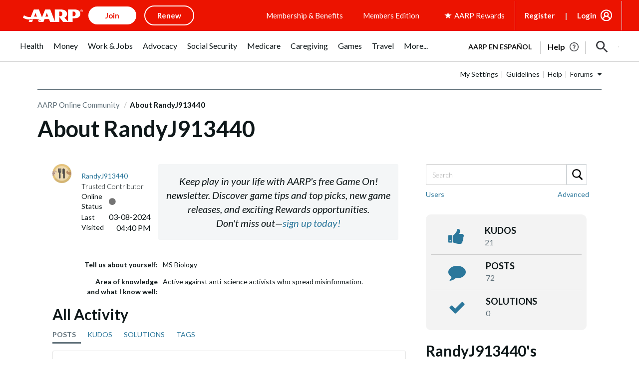

--- FILE ---
content_type: text/javascript;charset=UTF-8
request_url: https://community.aarp.org/t5/scripts/FEA8A93FC1C80ED926169D1DF7166D49/lia-scripts-angularjsModules-min.js
body_size: 111437
content:
;(function(angular){'use strict';var _typeof=typeof Symbol==="function"&&typeof Symbol.iterator==="symbol"?function(obj){return typeof obj;}:function(obj){return obj&&typeof Symbol==="function"&&obj.constructor===Symbol&&obj!==Symbol.prototype?"symbol":typeof obj;};angular.module('li.services.utils.lodash-utils',[]).factory('$liLodashUtils',['$window',function($window){;(function(){function n(n,r,t){if(r!==r){n:{for(r=n.length,t+=-1;++t<r;){var e=n[t];if(e!==e){n=t;break n;}}n=-1;}return n;}for(t-=1,e=n.length;++t<e;){if(n[t]===r)return t;}return-1;}function r(n){return null==n?"":n+"";}function t(n){return hr[n];}function e(n){return vr[n];}function u(n){return!!n&&(typeof n==='undefined'?'undefined':_typeof(n))=="object";}function o(n){return gr[n];}function i(){}function a(n){var r=n?n.length:0;for(this.data={hash:Mr(null),set:new Fr()};r--;){this.push(n[r]);}}function f(n,r){var t=n.data;return(typeof r=="string"||hn(r)?t.set.has(r):t.hash[r])?0:-1;}function c(n,r){var t=-1,e=n.length;for(r||(r=Array(e));++t<e;){r[t]=n[t];}return r;}function l(n,r){for(var t=-1,e=n.length;++t<e&&false!==r(n[t],t,n);){}return n;}function s(n,r){for(var t=-1,e=n.length,u=-1,o=[];++t<e;){var i=n[t];r(i,t,n)&&(o[++u]=i);}return o;}function p(n,r){for(var t=-1,e=n.length,u=Array(e);++t<e;){u[t]=r(n[t],t,n);}return u;}function h(n,r){for(var t=-1,e=n.length;++t<e;){if(r(n[t],t,n))return true;}return false;}function v(n,r){var t;if(null==r)t=n;else{t=ft(r);var e=n;e||(e={});for(var u=-1,o=t.length;++u<o;){var i=t[u];e[i]=r[i];}t=e;}return t;}function g(n,r,t){var e=typeof n==='undefined'?'undefined':_typeof(n);return"function"==e?r===Sn?n:P(n,r,t):null==n?On:"object"==e?I(n):r===Sn?In(n):S(n,r);}function y(n,r,t,e,u,o,i){var a;if(t&&(a=u?t(n,e,u):t(n)),a!==Sn)return a;if(!hn(n))return n;if(e=it(n)){if(a=Z(n),!r)return c(n,a);}else{var f=_r.call(n),s=f==Fn;if(f!=qn&&f!=_n&&(!s||u))return pr[f]?Y(n,f,r):u?n:{};if(wr(n))return u?n:{};if(a=V(s?{}:n),!r)return v(a,n);}for(o||(o=[]),i||(i=[]),u=o.length;u--;){if(o[u]==n)return i[u];}return o.push(n),i.push(a),(e?l:A)(n,function(e,u){a[u]=y(e,r,t,u,n,o,i);}),a;}function b(n,r,t,e){var u=e,o=u;return Xr(n,function(n,i,a){i=+r(n,i,a),(t(i,u)||i===e&&i===o)&&(u=i,o=n);}),o;}function d(n,r){var t=[];return Xr(n,function(n,e,u){r(n,e,u)&&t.push(n);}),t;}function x(n,r,t,e){var u;return t(n,function(n,t,o){return r(n,t,o)?(u=e?t:n,false):void 0;}),u;}function m(n,r,t,e){e||(e=[]);for(var o=-1,i=n.length;++o<i;){var a=n[o];if(u(a)&&z(a)&&(t||it(a)||ln(a))){if(r)m(a,r,t,e);else for(var f=e,c=-1,l=a.length,s=f.length;++c<l;){f[s+c]=a[c];}}else t||(e[e.length]=a);}return e;}function A(n,r){return nt(n,r,ft);}function j(n,r,t){if(null!=n){n=X(n),t!==Sn&&t in n&&(r=[t]),t=0;for(var e=r.length;null!=n&&t<e;){n=X(n)[r[t++]];}return t&&t==e?n:Sn;}}function w(n,r,t,e,o,i){if(n===r)n=true;else if(null==n||null==r||!hn(n)&&!u(r))n=n!==n&&r!==r;else n:{var a=w,f=it(n),c=it(r),l=Un,s=Un;f||(l=_r.call(n),l==_n?l=qn:l!=qn&&(f=yn(n))),c||(s=_r.call(r),s==_n?s=qn:s!=qn&&yn(r));var p=l==qn&&!wr(n),c=s==qn&&!wr(r),s=l==s;if(!s||f||p){if(!e&&(l=p&&kr.call(n,"__wrapped__"),c=c&&kr.call(r,"__wrapped__"),l||c)){n=a(l?n.value():n,c?r.value():r,t,e,o,i);break n;}if(s){for(o||(o=[]),i||(i=[]),l=o.length;l--;){if(o[l]==n){n=i[l]==r;break n;}}o.push(n),i.push(r),n=(f?q:R)(n,r,a,t,e,o,i),o.pop(),i.pop();}else n=false;}else n=M(n,r,l);}return n;}function O(n,r){var t=r.length,e=t;if(null==n)return!e;for(n=X(n);t--;){var u=r[t];if(u[2]?u[1]!==n[u[0]]:!(u[0]in n))return false;}for(;++t<e;){var u=r[t],o=u[0],i=n[o],a=u[1];if(u[2]){if(i===Sn&&!(o in n))return false;}else if(u=Sn,u===Sn?!w(a,i,void 0,true):!u)return false;}return true;}function E(n,r){var t=-1,e=z(n)?Array(n.length):[];return Xr(n,function(n,u,o){e[++t]=r(n,u,o);}),e;}function I(n){var r=D(n);if(1==r.length&&r[0][2]){var t=r[0][0],e=r[0][1];return function(n){return null==n?false:(n=X(n),n[t]===e&&(e!==Sn||t in n));};}return function(n){return O(n,r);};}function S(n,r){var t=it(n),e=H(n)&&r===r&&!hn(r),u=n+"";return n=nn(n),function(o){if(null==o)return false;var i=u;if(o=X(o),!(!t&&e||i in o)){if(o=1==n.length?o:j(o,U(n)),null==o)return false;i=tn(n),o=X(o);}return o[i]===r?r!==Sn||i in o:w(r,o[i],Sn,true);};}function T(n){return function(r){return null==r?Sn:X(r)[n];};}function k(n){var r=n+"";return n=nn(n),function(t){return j(t,n,r);};}function _(n,r,t,e,u){return u(n,function(n,u,o){t=e?(e=false,n):r(t,n,u,o);}),t;}function U(n){var r=0,t=-1,e=-1,u=n.length,r=null==r?0:+r||0;for(0>r&&(r=-r>u?0:u+r),t=t===Sn||t>u?u:+t||0,0>t&&(t+=u),u=r>t?0:t-r>>>0,r>>>=0,t=Array(u);++e<u;){t[e]=n[e+r];}return t;}function C(n,r){var t=n.length;for(n.sort(r);t--;){n[t]=n[t].c;}return n;}function N(n,r,t){var e=W(),u=-1;return r=p(r,function(n){return e(n);}),n=E(n,function(n){return{a:p(r,function(r){return r(n);}),b:++u,c:n};}),C(n,function(n,r){var e;n:{e=-1;for(var u=n.a,o=r.a,i=u.length,a=t.length;++e<i;){var f;r:{f=u[e];var c=o[e];if(f!==c){var l=null===f,s=f===Sn,p=f===f,h=null===c,v=c===Sn,g=c===c;if(f>c&&!h||!p||l&&!v&&g||s&&g){f=1;break r;}if(f<c&&!l||!g||h&&!s&&p||v&&p){f=-1;break r;}}f=0;}if(f){if(e>=a){e=f;break n;}e=t[e],e=f*("asc"===e||true===e?1:-1);break n;}}e=n.b-r.b;}return e;});}function P(n,r,t){if(typeof n!="function")return On;if(r===Sn)return n;switch(t){case 1:return function(t){return n.call(r,t);};case 3:return function(t,e,u){return n.call(r,t,e,u);};case 4:return function(t,e,u,o){return n.call(r,t,e,u,o);};case 5:return function(t,e,u,o,i){return n.call(r,t,e,u,o,i);};}return function(){return n.apply(r,arguments);};}function F(n){var r=new Nr(n.byteLength);return new qr(r).set(new qr(n)),r;}function $(n,r){return function(t,e,u){if(u&&K(t,e,u)&&(e=Sn),e=W(e,u,3),1==e.length){it(t)||(t=null==t?[]:z(t)?i.support.unindexedChars&&gn(t)?t.split(""):hn(t)?t:Object(t):mn(t)),u=t;for(var o=e,a=-1,f=u.length,c=r,l=c;++a<f;){var s=u[a],p=+o(s);n(p,c)&&(c=p,l=s);}if(u=l,!t.length||u!==r)return u;}return b(t,e,n,r);};}function q(n,r,t,e,u,o,i){var a=-1,f=n.length,c=r.length;if(f!=c&&(!u||c<=f))return false;for(;++a<f;){var l=n[a],c=r[a],s=e?e(u?c:l,u?l:c,a):Sn;if(s!==Sn){if(s)continue;return false;}if(u){if(!h(r,function(n){return l===n||t(l,n,e,u,o,i);}))return false;}else if(l!==c&&!t(l,c,e,u,o,i))return false;}return true;}function M(n,r,t){switch(t){case Cn:case Nn:return+n==+r;case Pn:return n.name==r.name&&n.message==r.message;case $n:return n!=+n?r!=+r:n==+r;case Mn:case Rn:return n==r+"";}return false;}function R(n,r,t,e,u,o,i){var a=ft(n),f=a.length,c=ft(r).length;if(f!=c&&!u)return false;for(c=f;c--;){var l=a[c];if(!(u?l in r:kr.call(r,l)))return false;}for(var s=u;++c<f;){var l=a[c],p=n[l],h=r[l],v=e?e(u?h:p,u?p:h,l):Sn;if(v===Sn?!t(p,h,e,u,o,i):!v)return false;s||(s="constructor"==l);}return s||(t=n.constructor,e=r.constructor,!(t!=e&&"constructor"in n&&"constructor"in r)||typeof t=="function"&&t instanceof t&&typeof e=="function"&&e instanceof e)?true:false;}function W(n,r,t){var e=i.callback||wn,e=e===wn?g:e;return t?e(n,r,t):e;}function B(){var r=i.indexOf||rn;return r=r===rn?n:r;}function D(n){n=xn(n);for(var r=n.length;r--;){var t=n[r][1];n[r][2]=t===t&&!hn(t);}return n;}function L(n,r){var t=null==n?Sn:n[r];return vn(t)?t:Sn;}function Z(n){var r=n.length,t=new n.constructor(r);return r&&"string"==typeof n[0]&&kr.call(n,"index")&&(t.index=n.index,t.input=n.input),t;}function V(n){return n=n.constructor,typeof n=="function"&&n instanceof n||(n=Object),new n();}function Y(n,r,t){var e=n.constructor;switch(r){case Wn:return F(n);case Cn:case Nn:return new e(+n);case Bn:case Dn:case Ln:case Zn:case Vn:case Yn:case zn:case Gn:case Kn:return e instanceof e&&(e=Hr[r]),r=n.buffer,new e(t?F(r):r,n.byteOffset,n.length);case $n:case Rn:return new e(n);case Mn:var u=new e(n.source,or.exec(n));u.lastIndex=n.lastIndex;}return u;}function z(n){return null!=n&&J(rt(n));}function G(n,r){return n=typeof n=="number"||ar.test(n)?+n:-1,r=null==r?Kr:r,-1<n&&0==n%1&&n<r;}
function K(n,r,t){if(!hn(t))return false;var e=typeof r==='undefined'?'undefined':_typeof(r);return("number"==e?z(t)&&G(r,t.length):"string"==e&&r in t)?(r=t[r],n===n?n===r:r!==r):false;}function H(n,r){var t=typeof n==='undefined'?'undefined':_typeof(n);return"string"==t&&rr.test(n)||"number"==t?true:it(n)?false:!nr.test(n)||null!=r&&n in X(r);}function J(n){return typeof n=="number"&&-1<n&&0==n%1&&n<=Kr;}function Q(n){for(var r=dn(n),t=r.length,e=t&&n.length,u=!!e&&J(e)&&(it(n)||ln(n)||gn(n)),o=-1,i=[];++o<t;){var a=r[o];(u&&G(a,e)||kr.call(n,a))&&i.push(a);}return i;}function X(n){if(i.support.unindexedChars&&gn(n)){for(var r=-1,t=n.length,e=Object(n);++r<t;){e[r]=n.charAt(r);}return e;}return hn(n)?n:Object(n);}function nn(n){if(it(n))return n;var t=[];return r(n).replace(tr,function(n,r,e,u){t.push(e?u.replace(ur,"$1"):r||n);}),t;}function rn(r,t,e){var u=r?r.length:0;if(!u)return-1;if(typeof e=="number")e=0>e?Dr(u+e,0):e;else if(e){e=0;var o=r?r.length:e;if(typeof t!="number"||t!==t||o>Gr){o=On,e=o(t);for(var i=0,a=r?r.length:0,f=e!==e,c=null===e,l=e===Sn;i<a;){var s=Rr((i+a)/2),p=o(r[s]),h=p!==Sn,v=p===p;(f?v:c?v&&h&&null!=p:l?v&&h:null==p?0:p<e)?i=s+1:a=s;}e=Lr(a,zr);}else{for(;e<o;){var i=e+o>>>1,a=r[i];a<t&&null!==a?e=i+1:o=i;}e=o;}return e<u&&(t===t?t===r[e]:r[e]!==r[e])?e:-1;}return n(r,t,e||0);}function tn(n){var r=n?n.length:0;return r?n[r-1]:Sn;}function en(r,t,e,u){if(!r||!r.length)return[];null!=t&&typeof t!="boolean"&&(u=e,e=K(r,t,u)?Sn:t,t=false);var o=W();if((null!=e||o!==g)&&(e=o(e,u,3)),t&&B()===n){t=e;var i;e=-1,u=r.length;for(var o=-1,c=[];++e<u;){var l=r[e],s=t?t(l,e,r):l;e&&i===s||(i=s,c[++o]=l);}r=c;}else{i=e,t=-1,e=B(),u=r.length,l=(c=(o=e===n)&&u>=Tn)&&Mr&&Fr?new a(void 0):null,s=[],l?(e=f,o=false):(c=false,l=i?[]:s);n:for(;++t<u;){var p=r[t],h=i?i(p,t,r):p;if(o&&p===p){for(var v=l.length;v--;){if(l[v]===h)continue n;}i&&l.push(h),s.push(p);}else 0>e(l,h,0)&&((i||c)&&l.push(h),s.push(p));}r=s;}return r;}function un(n,r,t){var e=it(n)?s:d;return r=W(r,t,3),e(n,r);}function on(n,r,t){var e=it(n)?p:E;return r=W(r,t,3),e(n,r);}function an(n,r,t){function e(r,t){t&&clearTimeout(t),f=p=h=Sn,r&&(v=ot(),c=n.apply(s,a),p||f||(a=s=Sn));}function u(){var n=r-(ot()-l);0>=n||n>r?e(h,f):p=setTimeout(u,n);}function o(){e(y,p);}function i(){if(a=arguments,l=ot(),s=this,h=y&&(p||!b),false===g)var t=b&&!p;else{f||b||(v=l);var e=g-(l-v),i=0>=e||e>g;i?(f&&(f=clearTimeout(f)),v=l,c=n.apply(s,a)):f||(f=setTimeout(o,e));}return i&&p?p=clearTimeout(p):p||r===g||(p=setTimeout(u,r)),t&&(i=true,c=n.apply(s,a)),!i||p||f||(a=s=Sn),c;}var a,f,c,l,s,p,h,v=0,g=false,y=true;if(typeof n!="function")throw new TypeError(kn);if(r=0>r?0:+r||0,true===t)var b=true,y=false;else hn(t)&&(b=!!t.leading,g="maxWait"in t&&Dr(+t.maxWait||0,r),y="trailing"in t?!!t.trailing:y);return i.cancel=function(){p&&clearTimeout(p),f&&clearTimeout(f),v=0,f=p=h=Sn;},i;}function fn(n,r){if(typeof n!="function")throw new TypeError(kn);return r=Dr(r===Sn?n.length-1:+r||0,0),function(){for(var t=arguments,e=-1,u=Dr(t.length-r,0),o=Array(u);++e<u;){o[e]=t[r+e];}switch(r){case 0:return n.call(this,o);case 1:return n.call(this,t[0],o);case 2:return n.call(this,t[0],t[1],o);}for(u=Array(r+1),e=-1;++e<r;){u[e]=t[e];}return u[r]=o,n.apply(this,u);};}function cn(n,r){return n>r;}function ln(n){return u(n)&&z(n)&&kr.call(n,"callee")&&!Pr.call(n,"callee");}function sn(n,r,t,e){return e=(t=typeof t=="function"?P(t,e,3):Sn)?t(n,r):Sn,e===Sn?w(n,r,t):!!e;}function pn(n){return hn(n)&&_r.call(n)==Fn;}function hn(n){var r=typeof n==='undefined'?'undefined':_typeof(n);return!!n&&("object"==r||"function"==r);}function vn(n){return null==n?false:pn(n)?Cr.test(Tr.call(n)):u(n)&&(wr(n)?Cr:ir).test(n);}function gn(n){return typeof n=="string"||u(n)&&_r.call(n)==Rn;}function yn(n){return u(n)&&J(n.length)&&!!sr[_r.call(n)];}function bn(n,r){return n<r;}function dn(n){if(null==n)return[];hn(n)||(n=Object(n));for(var r=n.length,t=i.support,r=r&&J(r)&&(it(n)||ln(n)||gn(n))&&r||0,e=n.constructor,u=-1,e=pn(e)&&e.prototype||Ir,o=e===n,a=Array(r),f=0<r,c=t.enumErrorProps&&(n===Er||n instanceof Error),l=t.enumPrototypes&&pn(n);++u<r;){a[u]=u+"";}for(var s in n){l&&"prototype"==s||c&&("message"==s||"name"==s)||f&&G(s,r)||"constructor"==s&&(o||!kr.call(n,s))||a.push(s);}if(t.nonEnumShadows&&n!==Ir)for(r=n===Sr?Rn:n===Er?Pn:_r.call(n),t=Jr[r]||Jr[qn],r==qn&&(e=Ir),r=lr.length;r--;){s=lr[r],u=t[s],o&&u||(u?!kr.call(n,s):n[s]===e[s])||a.push(s);}return a;}function xn(n){n=X(n);for(var r=-1,t=ft(n),e=t.length,u=Array(e);++r<e;){var o=t[r];u[r]=[o,n[o]];}return u;}function mn(n){for(var r=ft(n),t=-1,e=r.length,u=Array(e);++t<e;){u[t]=n[r[t]];}return u;}function An(n){return(n=r(n))&&n.replace(fr,t).replace(er,"");}function jn(n,t,e){return e&&K(n,t,e)&&(t=Sn),n=r(n),n.match(t||cr)||[];}function wn(n,r,t){return t&&K(n,r,t)&&(r=Sn),u(n)?En(n):g(n,r);}function On(n){return n;}function En(n){return I(y(n,true));}function In(n){return H(n)?T(n):k(n);}var Sn,Tn=200,kn="Expected a function",_n="[object Arguments]",Un="[object Array]",Cn="[object Boolean]",Nn="[object Date]",Pn="[object Error]",Fn="[object Function]",$n="[object Number]",qn="[object Object]",Mn="[object RegExp]",Rn="[object String]",Wn="[object ArrayBuffer]",Bn="[object Float32Array]",Dn="[object Float64Array]",Ln="[object Int8Array]",Zn="[object Int16Array]",Vn="[object Int32Array]",Yn="[object Uint8Array]",zn="[object Uint8ClampedArray]",Gn="[object Uint16Array]",Kn="[object Uint32Array]",Hn=/&(?:amp|lt|gt|quot|#39|#96);/g,Jn=/[&<>"'`]/g,Qn=RegExp(Hn.source),Xn=RegExp(Jn.source),nr=/\.|\[(?:[^[\]]*|(["'])(?:(?!\1)[^\n\\]|\\.)*?\1)\]/,rr=/^\w*$/,tr=/[^.[\]]+|\[(?:(-?\d+(?:\.\d+)?)|(["'])((?:(?!\2)[^\n\\]|\\.)*?)\2)\]/g,er=/[\u0300-\u036f\ufe20-\ufe23]/g,ur=/\\(\\)?/g,or=/\w*$/,ir=/^\[object .+?Constructor\]$/,ar=/^\d+$/,fr=/[\xc0-\xd6\xd8-\xde\xdf-\xf6\xf8-\xff]/g,cr=RegExp("[A-Z\\xc0-\\xd6\\xd8-\\xde]+(?=[A-Z\\xc0-\\xd6\\xd8-\\xde][a-z\\xdf-\\xf6\\xf8-\\xff]+)|[A-Z\\xc0-\\xd6\\xd8-\\xde]?[a-z\\xdf-\\xf6\\xf8-\\xff]+|[A-Z\\xc0-\\xd6\\xd8-\\xde]+|[0-9]+","g"),lr="constructor hasOwnProperty isPrototypeOf propertyIsEnumerable toLocaleString toString valueOf".split(" "),sr={};sr[Bn]=sr[Dn]=sr[Ln]=sr[Zn]=sr[Vn]=sr[Yn]=sr[zn]=sr[Gn]=sr[Kn]=true,sr[_n]=sr[Un]=sr[Wn]=sr[Cn]=sr[Nn]=sr[Pn]=sr[Fn]=sr["[object Map]"]=sr[$n]=sr[qn]=sr[Mn]=sr["[object Set]"]=sr[Rn]=sr["[object WeakMap]"]=false;var pr={};pr[_n]=pr[Un]=pr[Wn]=pr[Cn]=pr[Nn]=pr[Bn]=pr[Dn]=pr[Ln]=pr[Zn]=pr[Vn]=pr[$n]=pr[qn]=pr[Mn]=pr[Rn]=pr[Yn]=pr[zn]=pr[Gn]=pr[Kn]=true,pr[Pn]=pr[Fn]=pr["[object Map]"]=pr["[object Set]"]=pr["[object WeakMap]"]=false;var hr={"\xc0":"A","\xc1":"A","\xc2":"A","\xc3":"A","\xc4":"A","\xc5":"A","\xe0":"a","\xe1":"a","\xe2":"a","\xe3":"a","\xe4":"a","\xe5":"a","\xc7":"C","\xe7":"c","\xd0":"D","\xf0":"d","\xc8":"E","\xc9":"E","\xca":"E","\xcb":"E","\xe8":"e","\xe9":"e","\xea":"e","\xeb":"e","\xcc":"I","\xcd":"I","\xce":"I","\xcf":"I","\xec":"i","\xed":"i","\xee":"i","\xef":"i","\xd1":"N","\xf1":"n","\xd2":"O","\xd3":"O","\xd4":"O","\xd5":"O","\xd6":"O","\xd8":"O","\xf2":"o","\xf3":"o","\xf4":"o","\xf5":"o","\xf6":"o","\xf8":"o","\xd9":"U","\xda":"U","\xdb":"U","\xdc":"U","\xf9":"u","\xfa":"u","\xfb":"u","\xfc":"u","\xdd":"Y","\xfd":"y","\xff":"y","\xc6":"Ae","\xe6":"ae","\xde":"Th","\xfe":"th","\xdf":"ss"},vr={"&":"&amp;","<":"&lt;",">":"&gt;",'"':"&quot;","'":"&#39;","`":"&#96;"},gr={"&amp;":"&","&lt;":"<","&gt;":">","&quot;":'"',"&#39;":"'","&#96;":"`"},yr={"function":true,object:true},br=yr[typeof exports==='undefined'?'undefined':_typeof(exports)]&&exports&&!exports.nodeType&&exports,dr=yr[typeof module==='undefined'?'undefined':_typeof(module)]&&module&&!module.nodeType&&module,xr=yr[typeof self==='undefined'?'undefined':_typeof(self)]&&self&&self.Object&&self,mr=yr[typeof window==='undefined'?'undefined':_typeof(window)]&&window&&window.Object&&window,Ar=dr&&dr.exports===br&&br,jr=br&&dr&&(typeof global==='undefined'?'undefined':_typeof(global))=="object"&&global&&global.Object&&global||mr!==(this&&this.window)&&mr||xr||this,wr=function(){try{Object({toString:0}+"");}catch(n){return function(){return false;};}return function(n){return typeof n.toString!="function"&&typeof(n+"")=="string";};}(),Or=Array.prototype,Er=Error.prototype,Ir=Object.prototype,Sr=String.prototype,Tr=Function.prototype.toString,kr=Ir.hasOwnProperty,_r=Ir.toString,Ur=jr._,Cr=RegExp("^"+Tr.call(kr).replace(/[\\^$.*+?()[\]{}|]/g,"\\$&").replace(/hasOwnProperty|(function).*?(?=\\\()| for .+?(?=\\\])/g,"$1.*?")+"$"),Nr=jr.ArrayBuffer,Pr=Ir.propertyIsEnumerable,Fr=L(jr,"Set"),$r=Or.splice,qr=jr.Uint8Array,Mr=L(Object,"create"),Rr=Math.floor,Wr=L(Array,"isArray"),Br=L(Object,"keys"),Dr=Math.max,Lr=Math.min,Zr=L(Date,"now"),Vr=Number.NEGATIVE_INFINITY,Yr=Number.POSITIVE_INFINITY,zr=4294967294,Gr=2147483647,Kr=9007199254740991,Hr={};Hr[Bn]=jr.Float32Array,Hr[Dn]=jr.Float64Array,Hr[Ln]=jr.Int8Array,Hr[Zn]=jr.Int16Array,Hr[Vn]=jr.Int32Array,Hr[Yn]=qr,Hr[zn]=jr.Uint8ClampedArray,Hr[Gn]=jr.Uint16Array,Hr[Kn]=jr.Uint32Array;var Jr={};Jr[Un]=Jr[Nn]=Jr[$n]={constructor:true,toLocaleString:true,toString:true,valueOf:true},Jr[Cn]=Jr[Rn]={constructor:true,toString:true,valueOf:true},Jr[Pn]=Jr[Fn]=Jr[Mn]={constructor:true,toString:true},Jr[qn]={constructor:true},l(lr,function(n){for(var r in Jr){if(kr.call(Jr,r)){var t=Jr[r];t[n]=kr.call(t,n);}}});var Qr=i.support={};!function(n){function r(){this.x=n;}var t={0:n,length:n},e=[];r.prototype={valueOf:n,y:n};for(var u in new r()){e.push(u);}Qr.enumErrorProps=Pr.call(Er,"message")||Pr.call(Er,"name"),Qr.enumPrototypes=Pr.call(r,"prototype"),Qr.nonEnumShadows=!/valueOf/.test(e),Qr.spliceObjects=($r.call(t,0,1),!t[0]),Qr.unindexedChars="xx"!="x"[0]+Object("x")[0];}(1,0);var Xr=function(n,r){return function(t,e){var u=t?rt(t):0;if(!J(u))return n(t,e);for(var o=r?u:-1,i=X(t);(r?o--:++o<u)&&false!==e(i[o],o,i);){}return t;};}(A),nt=function(n){return function(r,t,e){var u=X(r);e=e(r);for(var o=e.length,i=n?o:-1;n?i--:++i<o;){var a=e[i];if(false===t(u[a],a,u))break;}return r;};}(),rt=T("length"),tt=fn(function(r,t){var e;if(u(r)&&z(r)){e=m(t,false,true);var o=r?r.length:0,i=[];if(o){var c=-1,l=B(),s=l===n,p=s&&e.length>=Tn&&Mr&&Fr?new a(e):null,h=e.length;p&&(l=f,s=false,e=p);n:for(;++c<o;){if(p=r[c],s&&p===p){for(var v=h;v--;){if(e[v]===p)continue n;}i.push(p);}else 0>l(e,p,0)&&i.push(p);}}e=i;}else e=[];return e;}),et=function(n,r){return function(t,e,u){if(e=W(e,u,3),it(t)){n:{u=t.length;for(var o=r?u:-1;r?o--:++o<u;){if(e(t[o],o,t)){e=o;break n;}}e=-1;}return-1<e?t[e]:Sn;}return x(t,e,n);};}(Xr),ut=function(n,r){return function(t,e,u,o){var i=3>arguments.length;return typeof e=="function"&&o===Sn&&it(t)?n(t,e,u,i):_(t,W(e,o,4),u,i,r);};}(function(n,r,t,e){var u=-1,o=n.length;for(e&&o&&(t=n[++u]);++u<o;){t=r(t,n[u],u,n);}return t;},Xr),ot=Zr||function(){return new Date().getTime();},it=Wr||function(n){return u(n)&&J(n.length)&&_r.call(n)==Un;},at=function(n){return function(r,t,e){return t=W(t,e,3),x(r,t,n,true);};}(A),ft=Br?function(n){var r=null==n?Sn:n.constructor;return typeof r=="function"&&r.prototype===n||(typeof n=="function"?i.support.enumPrototypes:z(n))?Q(n):hn(n)?Br(n):[];}:Q,ct=function(n){return function(r){var t=-1;r=jn(An(r));for(var e=r.length,u="";++t<e;){u=n(u,r[t],t);}return u;};}(function(n,r,t){return n+(t?"-":"")+r.toLowerCase();}),lt=$(cn,Vr),st=$(bn,Yr);a.prototype.push=function(n){var r=this.data;typeof n=="string"||hn(n)?r.set.add(n):r.hash[n]=true;},i.callback=wn,i.debounce=an,i.difference=tt,i.filter=un,i.flatten=function(n,r,t){var e=n?n.length:0;return t&&K(n,r,t)&&(r=false),e?m(n,r):[];},i.keys=ft,i.keysIn=dn,i.map=on,i.matches=En,i.pairs=xn,i.pluck=function(n,r){return on(n,In(r));},i.property=In,i.restParam=fn,i.set=function(n,r,t){if(null==n)return n;var e=r+"";r=null!=n[e]||H(r,n)?[e]:nn(r);for(var e=-1,u=r.length,o=u-1,i=n;null!=i&&++e<u;){var a=r[e];hn(i)&&(e==o?i[a]=t:null==i[a]&&(i[a]=G(r[e+1])?[]:{})),i=i[a];}return n;},i.sortByOrder=function(n,r,t,e){return null==n?[]:(e&&K(r,t,e)&&(t=Sn),it(r)||(r=null==r?[]:[r]),it(t)||(t=null==t?[]:[t]),N(n,r,t));},i.throttle=function(n,r,t){var e=true,u=true;if(typeof n!="function")throw new TypeError(kn);return false===t?e=false:hn(t)&&(e="leading"in t?!!t.leading:e,u="trailing"in t?!!t.trailing:u),an(n,r,{leading:e,maxWait:+r,trailing:u});},i.toArray=function(n){var r=n?rt(n):0;return J(r)?r?i.support.unindexedChars&&gn(n)?n.split(""):c(n):[]:mn(n);},i.uniq=en,i.values=mn,i.collect=on,i.iteratee=wn,i.select=un,i.unique=en,i.deburr=An,i.escape=function(n){return(n=r(n))&&Xn.test(n)?n.replace(Jn,e):n;},i.find=et,i.findKey=at,i.get=function(n,r,t){return n=null==n?Sn:j(n,nn(r),r+""),n===Sn?t:n;},i.gt=cn,i.has=function(n,r){if(null==n)return false;var t=kr.call(n,r);if(!t&&!H(r)){if(r=nn(r),n=1==r.length?n:j(n,U(r)),null==n)return false;r=tn(r),t=kr.call(n,r);}return t||J(n.length)&&G(r,n.length)&&(it(n)||ln(n)||gn(n));},i.identity=On,i.indexOf=rn,i.isArguments=ln,i.isArray=it,i.isEmpty=function(n){return null==n?true:z(n)&&(it(n)||gn(n)||ln(n)||u(n)&&pn(n.splice))?!n.length:!ft(n).length;},i.isEqual=sn,i.isFunction=pn,i.isNative=vn,i.isObject=hn,i.isString=gn,i.isTypedArray=yn,i.kebabCase=ct,i.last=tn,i.lt=bn,i.max=lt,i.min=st,i.noConflict=function(){return jr._=Ur,this;},i.now=ot,i.reduce=ut,i.unescape=function(n){return(n=r(n))&&Qn.test(n)?n.replace(Hn,o):n;},i.words=jn,i.eq=sn,i.detect=et,i.foldl=ut,i.inject=ut,i.VERSION="3.10.1",typeof define=="function"&&_typeof(define.amd)=="object"&&define.amd?(jr._=i,define(function(){return i;})):br&&dr?Ar?(dr.exports=i)._=i:br._=i:jr._=i;}).call(this);var localLodash=$window._.noConflict();return{debounce:localLodash.debounce,throttle:localLodash.throttle,noConflict:localLodash.noConflict,escape:localLodash.escape,unescape:localLodash.unescape,get:localLodash.get,set:localLodash.set,has:localLodash.has,isEmpty:localLodash.isEmpty,map:localLodash.map,findKey:localLodash.findKey,find:localLodash.find,uniq:localLodash.uniq,sortByOrder:localLodash.sortByOrder,reduce:localLodash.reduce,flatten:localLodash.flatten,toArray:localLodash.toArray,keys:localLodash.keys,kebabCase:localLodash.kebabCase,isEqual:localLodash.isEqual,difference:localLodash.difference,pluck:localLodash.pluck,filter:localLodash.filter,values:localLodash.values,min:localLodash.min,max:localLodash.max};}]);})(window.LITHIUM&&LITHIUM.angular||angular);
;(function(angular){'use strict';angular.module('li.services.community.context-manager',['li.services.utils.lodash-utils']).factory('$liContextManager',['$liLodashUtils','$window',function($liLodashUtils,$window){var context=$liLodashUtils.get($window,'LITHIUM.CommunityJsonObject',{});var _community;var _server;var _config;var _validation;var _node;var _user;var _page;var _settings;var _policies;var _topLevelNode;var _nodeContainer;var _seo;function transformKey(key){if(key==='nodeType'){return'type';}
return key.replace(/([A-Z])/g,function($1){return'_'+$1.toLowerCase();});}
function deepTransform(obj){if(obj===undefined){return{};}else if(!angular.isObject(obj)){return obj;}else if(angular.isDate(obj)){return new Date(obj);}else if(angular.isArray(obj)){return obj.map(function(item){return deepTransform(item);});}else{var _obj={};for(var key in obj){var _key=transformKey(key);_obj[_key]=deepTransform(obj[key]);if(_key==='type'){_obj[_key]=_obj[_key].toLowerCase();}}
return _obj;}}
return{community:function community(){if(!_community){_community=deepTransform(context.Community);}
return _community;},server:function server(){if(!_server){_server=deepTransform(context.Server);}
return _server;},config:function config(){if(!_config){_config=deepTransform(context.Config);}
return _config;},validation:function validation(){if(!_validation){_validation=deepTransform(context.Validation);}
return _validation;},coreNode:function coreNode(){if(!_node){_node=deepTransform(context.CoreNode);}
return _node;},page:function page(){if(!_page){_page=deepTransform(context.Page);}
return _page;},currentUser:function currentUser(){if(!_user){_user=deepTransform(context.User);delete _user.settings;}
return _user;},currentUserSettings:function currentUserSettings(){if(!_settings){_settings=deepTransform(context.User&&context.User.settings);}
return _settings;},currentUserPolicies:function currentUserPolicies(){if(!_policies){_policies=deepTransform(context.User&&context.User.policies);}
return _policies;},topLevelNode:function topLevelNode(){if(!_topLevelNode){_topLevelNode=deepTransform(context.TopLevelNode);}
return _topLevelNode;},nodeContainer:function nodeContainer(){if(!_nodeContainer){_nodeContainer=deepTransform(context.NodeContainer);}
return _nodeContainer;},seo:function seo(){if(!_seo){_seo=deepTransform(context.Seo);}
return _seo;}};}]);})(window.LITHIUM&&LITHIUM.angular||angular);

(function(T,a){'use strict';function M(m,f){f=f||{};a.forEach(f,function(a,d){delete f[d]});for(var d in m)!m.hasOwnProperty(d)||"$"===d.charAt(0)&&"$"===d.charAt(1)||(f[d]=m[d]);return f}var B=a.$$minErr("$resource"),H=/^(\.[a-zA-Z_$@][0-9a-zA-Z_$@]*)+$/;a.module("ngResource",["ng"]).info({angularVersion:"1.9.1"}).provider("$resource",function(){var m=/^https?:\/\/\[[^\]]*][^/]*/,f=this;this.defaults={stripTrailingSlashes:!0,cancellable:!1,actions:{get:{method:"GET"},save:{method:"POST"},query:{method:"GET",isArray:!0},remove:{method:"DELETE"},"delete":{method:"DELETE"}}};this.$get=["$http","$log","$q","$timeout",function(d,F,G,N){function C(a,d){this.template=a;this.defaults=n({},f.defaults,d);this.urlParams={}}var O=a.noop,r=a.forEach,n=a.extend,R=a.copy,P=a.isArray,D=a.isDefined,x=a.isFunction,I=a.isNumber,y=a.$$encodeUriQuery,S=a.$$encodeUriSegment;C.prototype={setUrlParams:function(a,d,f){var g=this,c=f||g.template,s,h,n="",b=g.urlParams=Object.create(null);r(c.split(/\W/),function(a){if("hasOwnProperty"===a)throw B("badname");!/^\d+$/.test(a)&&a&&(new RegExp("(^|[^\\\\]):"+a+"(\\W|$)")).test(c)&&(b[a]={isQueryParamValue:(new RegExp("\\?.*=:"+a+"(?:\\W|$)")).test(c)})});c=c.replace(/\\:/g,":");c=c.replace(m,function(b){n=b;return""});d=d||{};r(g.urlParams,function(b,a){s=d.hasOwnProperty(a)?d[a]:g.defaults[a];D(s)&&null!==s?(h=b.isQueryParamValue?y(s,!0):S(s),c=c.replace(new RegExp(":"+a+"(\\W|$)","g"),function(b,a){return h+a})):c=c.replace(new RegExp("(/?):"+a+"(\\W|$)","g"),function(b,a,e){return"/"===e.charAt(0)?e:a+e})});g.defaults.stripTrailingSlashes&&(c=c.replace(/(^|[^/])\/+$/,"$1")||"/");c=c.replace(/\/\.(?=\w+($|\?))/,".");a.url=n+c.replace(/\/(\\|%5C)\./,"/.");r(d,function(b,c){g.urlParams[c]||(a.params=a.params||{},a.params[c]=b)})}};return function(m,y,z,g){function c(b,c){var d={};c=n({},y,c);r(c,function(c,f){x(c)&&(c=c(b));var e;if(c&&c.charAt&&"@"===c.charAt(0)){e=b;var k=c.substr(1);if(null==k||""===k||"hasOwnProperty"===k||!H.test("."+k))throw B("badmember",k);for(var k=k.split("."),h=0,n=k.length;h<n&&a.isDefined(e);h++){var g=k[h];e=null!==e?e[g]:void 0}}else e=c;d[f]=e});return d}function s(b){return b.resource}function h(b){M(b||{},this)}var Q=new C(m,g);z=n({},f.defaults.actions,z);h.prototype.toJSON=function(){var b=n({},this);delete b.$promise;delete b.$resolved;delete b.$cancelRequest;return b};r(z,function(b,a){var f=!0===b.hasBody||!1!==b.hasBody&&/^(POST|PUT|PATCH)$/i.test(b.method),g=b.timeout,m=D(b.cancellable)?b.cancellable:Q.defaults.cancellable;g&&!I(g)&&(F.debug("ngResource:\n  Only numeric values are allowed as `timeout`.\n  Promises are not supported in $resource, because the same value would be used for multiple requests. If you are looking for a way to cancel requests, you should use the `cancellable` option."),delete b.timeout,g=null);h[a]=function(e,k,J,y){function z(a){p.catch(O);null!==u&&u.resolve(a)}var K={},v,t,w;switch(arguments.length){case 4:w=y,t=J;case 3:case 2:if(x(k)){if(x(e)){t=e;w=k;break}t=k;w=J}else{K=e;v=k;t=J;break}case 1:x(e)?t=e:f?v=e:K=e;break;case 0:break;default:throw B("badargs",arguments.length);}var E=this instanceof h,l=E?v:b.isArray?[]:new h(v),q={},C=b.interceptor&&b.interceptor.request||void 0,D=b.interceptor&&b.interceptor.requestError||void 0,F=b.interceptor&&b.interceptor.response||s,H=b.interceptor&&b.interceptor.responseError||G.reject,I=t?function(a){t(a,A.headers,A.status,A.statusText)}:void 0;w=w||void 0;var u,L,A;r(b,function(a,b){switch(b){default:q[b]=R(a);case"params":case"isArray":case"interceptor":case"cancellable":}});!E&&m&&(u=G.defer(),q.timeout=u.promise,g&&(L=N(u.resolve,g)));f&&(q.data=v);Q.setUrlParams(q,n({},c(v,b.params||{}),K),b.url);var p=G.resolve(q).then(C).catch(D).then(d),p=p.then(function(c){var e=c.data;if(e){if(P(e)!==!!b.isArray)throw B("badcfg",a,b.isArray?"array":"object",P(e)?"array":"object",q.method,q.url);if(b.isArray)l.length=0,r(e,function(a){"object"===typeof a?l.push(new h(a)):l.push(a)});else{var d=l.$promise;M(e,l);l.$promise=d}}c.resource=l;A=c;return F(c)},function(a){a.resource=l;A=a;return H(a)}),p=p["finally"](function(){l.$resolved=!0;!E&&m&&(l.$cancelRequest=O,N.cancel(L),u=L=q.timeout=null)});p.then(I,w);return E?p:(l.$promise=p,l.$resolved=!1,m&&(l.$cancelRequest=z),l)};h.prototype["$"+a]=function(b,c,d){x(b)&&(d=c,c=b,b={});b=h[a].call(this,b,this,c,d);return b.$promise||b}});return h}}]})})(window,window.angular);
;(function(angular){'use strict';angular.module('li.services.rest.rest-manager',['li.services.community.context-manager','ngResource']).config(['$sceDelegateProvider',function($sceDelegateProvider){$sceDelegateProvider.resourceUrlWhitelist(['**']);}]).factory('$liRestManagerRetryInterceptor',['$q','$injector','$log','$timeout',function($q,$injector,$log,$timeout){return{responseError:function responseError(rejection){$log.error('$http error',rejection);if(rejection.status>=500&&rejection.config.retry<5){rejection.config.retry++;$log.debug('Retry $http call attempt ['+rejection.config.retry+']',rejection);$timeout(function(){return $injector.get('$http')(rejection.config);},500);}else{return $q.reject(rejection);}}};}]).config(['$httpProvider',function($httpProvider){$httpProvider.interceptors.push('$liRestManagerRetryInterceptor');}]).constant('$liRestManagerConfig',{status:{NOT_FOUND:404,FORBIDDEN:403}}).factory('$liRestManager',['$http','$resource','$q','$liContextManager',function($http,$resource,$q,$liContextManager){$http.defaults.headers.common['Application-Identifier']=$liContextManager.server().device_mode;$http.defaults.headers.common['Application-Version']='2.0.0';$http.defaults.headers.get=!$http.defaults.headers.get?{}:$http.defaults.headers.get;$http.defaults.headers.get['If-Modified-Since']=new Date(0).toUTCString();function request(apiUrl,params,data,method,cache,retry){var queryParams={};angular.forEach(params,function(val,key){if(apiUrl.indexOf(':'+key)!==-1){apiUrl=apiUrl.replace(':'+key,val);}else{queryParams[key]=val;}});return $http({url:getFullyQualifiedUrl(apiUrl),params:queryParams,data:data||null,method:method||'get',cache:cache,retry:retry!==undefined?retry:0,headers:{'Content-Type':'application/json'}}).then(function(response){if(response&&response.data){return response.data;}
return $q.reject(response);});}
function getFullyQualifiedUrl(apiUrl){return $liContextManager.server().community_prefix+'/api/2.0'+apiUrl;}
return{request:request,getFullyQualifiedUrl:getFullyQualifiedUrl};}]);})(window.LITHIUM&&LITHIUM.angular||angular);
;(function(angular){'use strict';angular.module('li.services.rest.liql',['li.services.rest.rest-manager']).factory('$liql',['$log','$liRestManager','$window',function($log,$liRestManager,$window){var OPERAND_SYMBOL_MAP={eq:'=',neq:'!=',gt:'>',lt:'<',gte:'>=',lte:'<=',in:'IN',matches:'MATCHES'};function liqlBuilder(){var chain;var selectParam;var fromParam;var whereParam;var orderByParam;var limitParam;var offsetParam;var expandParam;function select(param){selectParam=angular.isArray(param)?param:[param];return chain;}
function from(param){fromParam=param;return chain;}
function where(param){whereParam=whereBuilder(chain,param,[]);return whereParam;}
function orderBy(param){orderByParam=orderByBuilder(chain,param,[]);return orderByParam;}
function limit(param){limitParam=param;return chain;}
function offset(param){offsetParam=param;return chain;}
function expand(param){if(param){expandParam=angular.isArray(param)?param:[param];}
return chain;}
function build(forCount){if(selectParam===undefined||fromParam===undefined){throw new Error('$liql requires both a SELECT and FROM to be specified.'+'SELECT: ['+selectParam+'] FROM: ['+fromParam+']');}
var selectVal=forCount?'count(*)':selectParam.join(', ');var statement='SELECT '+selectVal+' FROM '+fromParam;if(whereParam!==undefined&&whereParam.build().length>0){statement+=' WHERE '+whereParam.build();}
if(orderByParam!==undefined&&!forCount){var orderByBuilt=orderByParam.build();if(orderByBuilt.length>0){statement+=' ORDER BY '+orderByParam.build();}}
if(angular.isNumber(limitParam)&&!$window.isNaN(limitParam)&&!forCount){statement+=' LIMIT '+limitParam;}
if(angular.isNumber(offsetParam)&&!$window.isNaN(offsetParam)&&!forCount){statement+=' OFFSET '+offsetParam;}
$log.debug(statement);return statement;}
function count(useCache){return exec(useCache,true).unwrap();}
function exec(useCache,forCount){var params={q:build(forCount)};if(expandParam){params.expands=expandParam.join(',');}
if(useCache===undefined){useCache=true;}
var liqlResponse=$liRestManager.request('/search',params,{},'get',useCache);return liqlPromise(liqlResponse);}
function liqlPromise(res){res.unwrap=function(){return res.then(function(response){if(response.data){if(response.data.items){return response.data.items;}else if(angular.isNumber(response.data.count)){return response.data.count;}
return response.data;}
return response;});};res.first=function(){return res.then(function(response){return response.data&&response.data.items[0]||null;});};return res;}
chain={select:select,from:from,where:where,orderBy:orderBy,limit:limit,offset:offset,expand:expand,build:build,exec:exec,count:count};return chain;}
function whereBuilder(liqlBuilder,key,clauses,connector){var operandParam;var whereChain;var whereClauses=clauses;function op(param){operandParam=param;return whereChain;}
function value(param){whereClauses.push({connector:connector,key:key,operand:operandParam,value:param});liqlBuilder.where=and;liqlBuilder.and=and;liqlBuilder.or=or;return liqlBuilder;}
function and(param){return whereBuilder(liqlBuilder,param,whereClauses,'AND');}
function or(param){return whereBuilder(liqlBuilder,param,whereClauses,'OR');}
function logicalOperand(operand,valueParam){operandParam=operand;return value(valueParam);}
function build(){var statement='';angular.forEach(whereClauses,function(whereClause){var val;if(angular.isString(whereClause.value)&&whereClause.operand==='IN'){val='('+wrapWithQuotes(whereClause.value)+')';}else if(angular.isString(whereClause.value)){val=wrapWithQuotes(whereClause.value);}else if(angular.isArray(whereClause.value)){val='(';angular.forEach(whereClause.value,function(clause,i){val+=wrapWithQuotes(clause);if(i!==whereClause.value.length-1){val+=', ';}});val+=')';}else{val=whereClause.value;}
if(whereClause.key!==undefined&&whereClause.key!==null&&val!==undefined&&val!==null){var connectorStr=statement.length>0&&whereClause.connector?' '+whereClause.connector+' ':'';statement+=connectorStr+whereClause.key+' '+whereClause.operand+' '+val;}});return statement;}
whereChain={op:op,value:value,build:build};angular.forEach(OPERAND_SYMBOL_MAP,function(actual,key){whereChain[key]=function(value){return logicalOperand(actual,value);};});return whereChain;}
function orderByBuilder(liqlBuilder,keyParam,orderBysParam){var orderBys=orderBysParam;var key=keyParam;function add(key,dir){orderBys.push({key:key,dir:dir});liqlBuilder.orderBy=function(key){return orderByBuilder(liqlBuilder,key,orderBys);};return liqlBuilder;}
function asc(){return add(key,'ASC');}
function desc(){return add(key,'DESC');}
function dir(orderDir){return add(key,orderDir);}
function build(){var toJoin=[];angular.forEach(orderBys,function(orderBy){if(orderBy.key&&orderBy.dir){toJoin.push(orderBy.key+' '+orderBy.dir);}});return toJoin.join(', ');}
var orderByChain={asc:asc,desc:desc,dir:dir,build:build};return orderByChain;}
function wrapWithQuotes(input){return'"'+input.replace(/\\/g,'\\\\').replace(/"/g,'\\"')+'"';}
function firstKeyFromObject(obj){return Object.keys(obj)[0];}
function firstValueFromObject(obj){return valuesFromObject(obj)[0];}
function valuesFromObject(obj){return Object.keys(obj).map(function(i){return obj[i];});}
function operandMapReverseLookup(value){var operandValues=valuesFromObject(OPERAND_SYMBOL_MAP);var idx=operandValues.indexOf(value.toUpperCase());return operandValues[idx];}
function addWhereClausesToLiql(liql,constraints){constraints.forEach(function(constraint){var whereProp=firstKeyFromObject(constraint);var operand='=';var whereValue=firstValueFromObject(constraint);if(angular.isObject(whereValue)){var operandKey=firstKeyFromObject(whereValue);operand=operandMapReverseLookup(operandKey);whereValue=whereValue[operandKey];}
liql.where(whereProp).op(operand).value(whereValue);});}
function addSortsToLiql(liql,sorts){sorts.forEach(function(sort){var parts=sort.split(' ');if(parts.length===1){liql.orderBy(parts[0]).desc();}else if(parts.length>1){var orderBy=liql.orderBy(parts[0]);if(parts[1].toLowerCase()==='asc'){orderBy.asc();}else{orderBy.desc();}}});}
function fromJson(obj){var properties=firstValueFromObject(obj);var liql=liqlBuilder().select(properties.fields).from(firstKeyFromObject(obj));if(angular.isArray(properties.constraints)){addWhereClausesToLiql(liql,properties.constraints);}
if(angular.isArray(properties.sorts)){addSortsToLiql(liql,properties.sorts);}
liql.limit(properties.limit).offset(properties.offset);return liql;}
liqlBuilder.exactPhrase=wrapWithQuotes;liqlBuilder.fromJson=fromJson;return liqlBuilder;}]);})(window.LITHIUM&&LITHIUM.angular||angular);

(function(I,b){'use strict';function z(b,h){var d=[],c=b.replace(/([().])/g,"\\$1").replace(/(\/)?:(\w+)(\*\?|[?*])?/g,function(b,c,h,k){b="?"===k||"*?"===k;k="*"===k||"*?"===k;d.push({name:h,optional:b});c=c||"";return(b?"(?:"+c:c+"(?:")+(k?"(.+?)":"([^/]+)")+(b?"?)?":")")}).replace(/([/$*])/g,"\\$1");h.ignoreTrailingSlashes&&(c=c.replace(/\/+$/,"")+"/*");return{keys:d,regexp:new RegExp("^"+c+"(?:[?#]|$)",h.caseInsensitiveMatch?"i":"")}}function A(b){p&&b.get("$route")}function v(u,h,d){return{restrict:"ECA",terminal:!0,priority:400,transclude:"element",link:function(c,f,g,l,k){function q(){r&&(d.cancel(r),r=null);m&&(m.$destroy(),m=null);s&&(r=d.leave(s),r.done(function(b){!1!==b&&(r=null)}),s=null)}function C(){var g=u.current&&u.current.locals;if(b.isDefined(g&&g.$template)){var g=c.$new(),l=u.current;s=k(g,function(g){d.enter(g,null,s||f).done(function(d){!1===d||!b.isDefined(w)||w&&!c.$eval(w)||h()});q()});m=l.scope=g;m.$emit("$viewContentLoaded");m.$eval(p)}else q()}var m,s,r,w=g.autoscroll,p=g.onload||"";c.$on("$routeChangeSuccess",C);C()}}}function x(b,h,d){return{restrict:"ECA",priority:-400,link:function(c,f){var g=d.current,l=g.locals;f.html(l.$template);var k=b(f.contents());if(g.controller){l.$scope=c;var q=h(g.controller,l);g.controllerAs&&(c[g.controllerAs]=q);f.data("$ngControllerController",q);f.children().data("$ngControllerController",q)}c[g.resolveAs||"$resolve"]=l;k(c)}}}var D,E,F,G,y=b.module("ngRoute",[]).info({angularVersion:"1.9.1"}).provider("$route",function(){function u(d,c){return b.extend(Object.create(d),c)}D=b.isArray;E=b.isObject;F=b.isDefined;G=b.noop;var h={};this.when=function(d,c){var f;f=void 0;if(D(c)){f=f||[];for(var g=0,l=c.length;g<l;g++)f[g]=c[g]}else if(E(c))for(g in f=f||{},c)if("$"!==g.charAt(0)||"$"!==g.charAt(1))f[g]=c[g];f=f||c;b.isUndefined(f.reloadOnUrl)&&(f.reloadOnUrl=!0);b.isUndefined(f.reloadOnSearch)&&(f.reloadOnSearch=!0);b.isUndefined(f.caseInsensitiveMatch)&&(f.caseInsensitiveMatch=this.caseInsensitiveMatch);h[d]=b.extend(f,{originalPath:d},d&&z(d,f));d&&(g="/"===d[d.length-1]?d.substr(0,d.length-1):d+"/",h[g]=b.extend({originalPath:d,redirectTo:d},z(g,f)));return this};this.caseInsensitiveMatch=!1;this.otherwise=function(b){"string"===typeof b&&(b={redirectTo:b});this.when(null,b);return this};p=!0;this.eagerInstantiationEnabled=function(b){return F(b)?(p=b,this):p};this.$get=["$rootScope","$location","$routeParams","$q","$injector","$templateRequest","$sce","$browser",function(d,c,f,g,l,k,q,p){function m(a){var e=t.current;n=A();(x=!B&&n&&e&&n.$$route===e.$$route&&(!n.reloadOnUrl||!n.reloadOnSearch&&b.equals(n.pathParams,e.pathParams)))||!e&&!n||d.$broadcast("$routeChangeStart",n,e).defaultPrevented&&a&&a.preventDefault()}function s(){var a=t.current,e=n;if(x)a.params=e.params,b.copy(a.params,f),d.$broadcast("$routeUpdate",a);else if(e||a){B=!1;t.current=e;var c=g.resolve(e);p.$$incOutstandingRequestCount("$route");c.then(r).then(w).then(function(g){return g&&c.then(y).then(function(c){e===t.current&&(e&&(e.locals=c,b.copy(e.params,f)),d.$broadcast("$routeChangeSuccess",e,a))})}).catch(function(b){e===t.current&&d.$broadcast("$routeChangeError",e,a,b)}).finally(function(){p.$$completeOutstandingRequest(G,"$route")})}}function r(a){var e={route:a,hasRedirection:!1};if(a)if(a.redirectTo)if(b.isString(a.redirectTo))e.path=v(a.redirectTo,a.params),e.search=a.params,e.hasRedirection=!0;else{var d=c.path(),f=c.search();a=a.redirectTo(a.pathParams,d,f);b.isDefined(a)&&(e.url=a,e.hasRedirection=!0)}else if(a.resolveRedirectTo)return g.resolve(l.invoke(a.resolveRedirectTo)).then(function(a){b.isDefined(a)&&(e.url=a,e.hasRedirection=!0);return e});return e}function w(a){var b=!0;if(a.route!==t.current)b=!1;else if(a.hasRedirection){var g=c.url(),d=a.url;d?c.url(d).replace():d=c.path(a.path).search(a.search).replace().url();d!==g&&(b=!1)}return b}function y(a){if(a){var e=b.extend({},a.resolve);b.forEach(e,function(a,c){e[c]=b.isString(a)?l.get(a):l.invoke(a,null,null,c)});a=z(a);b.isDefined(a)&&(e.$template=a);return g.all(e)}}function z(a){var e,c;b.isDefined(e=a.template)?b.isFunction(e)&&(e=e(a.params)):b.isDefined(c=a.templateUrl)&&(b.isFunction(c)&&(c=c(a.params)),b.isDefined(c)&&(a.loadedTemplateUrl=q.valueOf(c),e=k(c)));return e}function A(){var a,e;b.forEach(h,function(d,g){var f;if(f=!e){var h=c.path();f=d.keys;var l={};if(d.regexp)if(h=d.regexp.exec(h)){for(var k=1,p=h.length;k<p;++k){var m=f[k-1],n=h[k];m&&n&&(l[m.name]=n)}f=l}else f=null;else f=null;f=a=f}f&&(e=u(d,{params:b.extend({},c.search(),a),pathParams:a}),e.$$route=d)});return e||h[null]&&u(h[null],{params:{},pathParams:{}})}function v(a,c){var d=[];b.forEach((a||"").split(":"),function(a,b){if(0===b)d.push(a);else{var f=a.match(/(\w+)(?:[?*])?(.*)/),g=f[1];d.push(c[g]);d.push(f[2]||"");delete c[g]}});return d.join("")}var B=!1,n,x,t={routes:h,reload:function(){B=!0;var a={defaultPrevented:!1,preventDefault:function(){this.defaultPrevented=!0;B=!1}};d.$evalAsync(function(){m(a);a.defaultPrevented||s()})},updateParams:function(a){if(this.current&&this.current.$$route)a=b.extend({},this.current.params,a),c.path(v(this.current.$$route.originalPath,a)),c.search(a);else throw H("norout");}};d.$on("$locationChangeStart",m);d.$on("$locationChangeSuccess",s);return t}]}).run(A),H=b.$$minErr("ngRoute"),p;A.$inject=["$injector"];y.provider("$routeParams",function(){this.$get=function(){return{}}});y.directive("ngView",v);y.directive("ngView",x);v.$inject=["$route","$anchorScroll","$animate"];x.$inject=["$compile","$controller","$route"]})(window,window.angular);
;(function(angular){'use strict';angular.module('li.services.utils.url-manager',['li.services.community.context-manager','ngRoute']).constant('$liUrlManagerConfig',{ImageServerPage:{path:{required:['image-id'],optional:['image-size','crop-image','image-dimensions']},tpl:'{{tapestryContext}}/image/serverpage'},GalleryPage:{path:{optional:['user-id','tab']},tpl:'{{tapestryContext}}/media/gallerypage'},KudosMessagePage:{path:{optional:['image-id','message-uid','tab']},tpl:'{{tapestryContext}}/kudos/messagepage'},NotificationFeedPage:{tpl:'{{tapestryContext}}/notificationfeed/page'},PrivateNotesPage:{tpl:'{{tapestryContext}}/notes/privatenotespage'},RatingDetailPage:{path:{required:['message-uid','rating-system']},tpl:'{{tapestryContext}}/ratings/ratingdetailpage'},RecentPostsPage:{path:{optional:['post-type','user-id']},tpl:'{{tapestryContext}}/forums/recentpostspage'},MyProfilePage:{path:{optional:['tab']},tpl:'{{tapestryContext}}/user/myprofilepage'},ProfilePlusPage:{tpl:'{{tapestryContext}}/user/myprofilepage/tab/personal-profile:profile-plus'},Params:{LABEL_NAME:'label-name',PRODUCT_ID:'product-id',SORT_STRING:'sort-string',TAB:'tab'},SearchPage:{path:{required:['tab']},query:{optional:['filter','location','q','include_ideas','f']},tpl:'{{tapestryContext}}/forums/searchpage'},RegistrationPage:{tpl:'{{tapestryContext}}/user/userregistrationpage'},VerifyEmailPage:{tpl:'{{tapestryContext}}/user/myprofilepage/tab/personal-profile:email'}}).factory('$liUrlManager',['$location','$window','$liUrlManagerConfig','$log','$interpolate','$liContextManager',function($location,$window,$liUrlManagerConfig,$log,$interpolate,$liContextManager){var pathEscapeCharacter=null;var seoEscapePattern=null;if($liContextManager!==undefined&&$liContextManager.seo!==undefined){var seo=$liContextManager.seo();if(seo){var markerEscaping=seo.markerEscaping;if(markerEscaping&&markerEscaping.enabled){var pathElementConfig=markerEscaping.pathElement;if(pathElementConfig){pathEscapeCharacter=pathElementConfig.prefix;if(pathEscapeCharacter!==undefined&&pathEscapeCharacter!==null&&pathEscapeCharacter.length>0){seoEscapePattern=new RegExp(pathElementConfig.match);}}}}}
function escapeForSeoMarkerCollisionAvoidance(pathElement){if(pathEscapeCharacter!==null&&seoEscapePattern!==null&&pathElement!==undefined&&pathElement!==null){var pathElementToCheck=pathElement+'';if(pathElementToCheck.match(seoEscapePattern)){return pathEscapeCharacter+pathElement;}}
return pathElement;}
return{forceRedirect:function forceRedirect(url,$routeParams,params){var query=[];for(var key in params){if($routeParams[key]){if($routeParams[key]!==params[key]){url=url.replace(key+'='+$routeParams[key],key+'='+encodeURIComponent(params[key]));}}else{query.push(key+'='+encodeURIComponent(params[key]));}}
if(query.length>0){if(url.indexOf('?')>0){url=url+'&'+query.join('&');}else{url=url+'?'+query.join('&');}}
$window.location=url;},getHostName:function getHostName(url){var link=document.createElement('a');link.setAttribute('href',url);return link.hostname;},getPath:function getPath(url){var link=document.createElement('a');link.setAttribute('href',url);return link.pathname;},buildUrl:function buildUrl(key,params){var def=$liUrlManagerConfig[key];var pathItems=[];var queryItems=[];var hasError=false;function add(items,keys,params,required){if(keys){for(var i=0;i<keys.length;i++){var key=keys[i];if(required&&!params.hasOwnProperty(key)){hasError=true;$log.error('Required value [%s] was not specified',key,params);}else if(params.hasOwnProperty(key)){items.push({key:key,value:params[key]});}}}}
if(def&&def.tpl){var url;var path;var query;var queryPairs;var fragment;params=params||{};params.tapestryContext=$liContextManager.server().tapestry_prefix;if(def.path){add(pathItems,def.path.required,params,true);add(pathItems,def.path.optional,params,false);}
if(def.query){add(queryItems,def.query.required,params,true);add(queryItems,def.query.optional,params,false);}
fragment=params.fragment?'#'+params.fragment:'';if(hasError){return null;}
url=$interpolate($liUrlManagerConfig[key].tpl)(params);path=url.split('?')[0]||'';query=url.split('?')[1]||'';queryPairs=query?query.split('&'):[];angular.forEach(pathItems,function(pathItem){path+='/'+pathItem.key+'/'+escapeForSeoMarkerCollisionAvoidance(pathItem.value);});angular.forEach(queryItems,function(queryItem){queryPairs.push(queryItem.key+'='+$window.encodeURIComponent(queryItem.value));});query=queryPairs.length>0?'?'+queryPairs.join('&'):'';return path+query+fragment;}else{$log.error('No URL exists for %s',key);}
return null;},adjustUrl:function adjustUrl(url){var path=url.split('?')[0]||url;var query=url.split('?')[1]||'';var queryPairs=query?query.split('&'):[];var fragment='';var urlAdjuster={addPathParam:function addPathParam(pathKey,pathValue){this.removePathParam(pathKey);path+='/'+pathKey+'/'+escapeForSeoMarkerCollisionAvoidance(pathValue);return urlAdjuster;},removePathParam:function removePathParam(pathKey){var prefixPath;var postfixPath;var pathValueEndIndex;var pathItems=path.split('/'+pathKey+'/');if(pathItems.length===1){return urlAdjuster;}
if(pathItems.length!==2){throw'Either the url has more than one path key that was specified or the path key specified is not '+'present. url: '+url+'pathkey: '+pathKey;}
prefixPath=pathItems[0];pathValueEndIndex=pathItems[1].indexOf('/');if(pathValueEndIndex===-1){pathValueEndIndex=pathItems[1].indexOf('?');}
if(pathValueEndIndex===-1){path=prefixPath;}else{postfixPath=pathItems[1].substr(pathValueEndIndex+1);path=prefixPath+'/'+postfixPath;}
return urlAdjuster;},addQueryParam:function addQueryParam(key,value){this.removeQueryParam(key);queryPairs.push(key+'='+$window.encodeURIComponent(value));return urlAdjuster;},removeQueryParam:function removeQueryParam(key){queryPairs=queryPairs.filter(function(value){return value.indexOf(key)!==0;});return urlAdjuster;},compileQueryParams:function compileQueryParams(params){var compiledPairs=[];angular.forEach(queryPairs,function(val){var parts=val.split('=');if(parts.length===2){var queryVal=$window.decodeURIComponent(parts[1]);var compiled=$interpolate(queryVal)(params);compiledPairs.push(parts[0]+'='+$window.encodeURIComponent(compiled));}});queryPairs=compiledPairs;return urlAdjuster;},addFragment:function addFragment(val){fragment=val?'#'+val:'';return urlAdjuster;},build:function build(){query=queryPairs.length>0?'?'+queryPairs.join('&'):'';return path+query+fragment;}};return urlAdjuster;},getPathParameter:function getPathParameter(param,url){var path=url?this.getPath(url):$window.location.pathname;var pathParts=path.split('/');var idx=pathParts.indexOf(param);if(idx>-1&&pathParts.length-1>idx){return decodeURI(pathParts[idx+1]);}else{return null;}},validUrl:function validUrl(url){var urlExp=new RegExp('(http|https)://[\\w-]+(\\.[\\w-]+)+([\\w-.,@?^=%&:/~+#-]*[\\w@?^=%&;/~+#-])?');return url.match(urlExp)!==null;},getImageExtension:function getImageExtension(url){var pathIndex,extensionIndex,protocolIndex;if(url.indexOf('http://')!==-1){protocolIndex=url.indexOf('http://');url=url.substring(protocolIndex+8);}else if(url.indexOf('https://')!==-1){protocolIndex=url.indexOf('http://');url=url.substring(protocolIndex+9);}
pathIndex=url.lastIndexOf('/');extensionIndex=url.lastIndexOf('.');if(pathIndex===-1||pathIndex>extensionIndex){return'';}else{return url.substring(extensionIndex+1);}},getImageFileName:function getImageFileName(url){if(this.validUrl(url)&&this.getImageExtension(url)){var pathIndex=url.lastIndexOf('/');var extensionIndex=url.lastIndexOf('.');return url.substring(pathIndex+1,extensionIndex);}else{return'';}},redirect:function redirect(url){$window.location.href=url;},getCurrentUrl:function getCurrentUrl(){return $location.absUrl();}};}]);})(window.LITHIUM&&LITHIUM.angular||angular);

!window.XMLHttpRequest||window.FileAPI&&FileAPI.shouldLoad||(window.XMLHttpRequest.prototype.setRequestHeader=function(a){return function(b,c){if("__setXHR_"===b){var d=c(this);d instanceof Function&&d(this)}else a.apply(this,arguments)}}(window.XMLHttpRequest.prototype.setRequestHeader));var ngFileUpload=angular.module("ngFileUpload",[]);ngFileUpload.version="12.0.4",ngFileUpload.service("UploadBase",["$http","$q","$timeout",function(a,b,c){function d(d){function e(a){j.notify&&j.notify(a),k.progressFunc&&c(function(){k.progressFunc(a)})}function h(a){return null!=d._start&&g?{loaded:a.loaded+d._start,total:d._file&&d._file.size||a.total,type:a.type,config:d,lengthComputable:!0,target:a.target}:a}function i(){a(d).then(function(a){g&&d._chunkSize&&!d._finished&&d._file?(e({loaded:d._end,total:d._file&&d._file.size,config:d,type:"progress"}),f.upload(d,!0)):(d._finished&&delete d._finished,j.resolve(a))},function(a){j.reject(a)},function(a){j.notify(a)})}d.method=d.method||"POST",d.headers=d.headers||{};var j=d._deferred=d._deferred||b.defer(),k=j.promise;return d.disableProgress||(d.headers.__setXHR_=function(){return function(a){a&&a.upload&&a.upload.addEventListener&&(d.__XHR=a,d.xhrFn&&d.xhrFn(a),a.upload.addEventListener("progress",function(a){a.config=d,e(h(a))},!1),a.upload.addEventListener("load",function(a){a.lengthComputable&&(a.config=d,e(h(a)))},!1))}}),g?d._chunkSize&&d._end&&!d._finished?(d._start=d._end,d._end+=d._chunkSize,i()):d.resumeSizeUrl?a.get(d.resumeSizeUrl).then(function(a){d._start=d.resumeSizeResponseReader?d.resumeSizeResponseReader(a.data):parseInt((null==a.data.size?a.data:a.data.size).toString()),d._chunkSize&&(d._end=d._start+d._chunkSize),i()},function(a){throw a}):d.resumeSize?d.resumeSize().then(function(a){d._start=a,i()},function(a){throw a}):(d._chunkSize&&(d._start=0,d._end=d._start+d._chunkSize),i()):i(),k.success=function(a){return k.then(function(b){a(b.data,b.status,b.headers,d)}),k},k.error=function(a){return k.then(null,function(b){a(b.data,b.status,b.headers,d)}),k},k.progress=function(a){return k.progressFunc=a,k.then(null,null,function(b){a(b)}),k},k.abort=k.pause=function(){return d.__XHR&&c(function(){d.__XHR.abort()}),k},k.xhr=function(a){return d.xhrFn=function(b){return function(){b&&b.apply(k,arguments),a.apply(k,arguments)}}(d.xhrFn),k},f.promisesCount++,k["finally"](function(){f.promisesCount--}),k}function e(a){var b={};for(var c in a)a.hasOwnProperty(c)&&(b[c]=a[c]);return b}var f=this;f.promisesCount=0,this.isResumeSupported=function(){return window.Blob&&window.Blob.prototype.slice};var g=this.isResumeSupported();this.isUploadInProgress=function(){return f.promisesCount>0},this.rename=function(a,b){return a.ngfName=b,a},this.jsonBlob=function(a){null==a||angular.isString(a)||(a=JSON.stringify(a));var b=new window.Blob([a],{type:"application/json"});return b._ngfBlob=!0,b},this.json=function(a){return angular.toJson(a)},this.isFile=function(a){return null!=a&&(a instanceof window.Blob||a.flashId&&a.name&&a.size)},this.upload=function(a,b){function c(b,c){if(b._ngfBlob)return b;if(a._file=a._file||b,null!=a._start&&g){a._end&&a._end>=b.size&&(a._finished=!0,a._end=b.size);var d=b.slice(a._start,a._end||b.size);return d.name=b.name,d.ngfName=b.ngfName,a._chunkSize&&(c.append("_chunkSize",a._chunkSize),c.append("_currentChunkSize",a._end-a._start),c.append("_chunkNumber",Math.floor(a._start/a._chunkSize)),c.append("_totalSize",a._file.size)),d}return b}function h(b,d,e){if(void 0!==d)if(angular.isDate(d)&&(d=d.toISOString()),angular.isString(d))b.append(e,d);else if(f.isFile(d)){var g=c(d,b),i=e.split(",");i[1]&&(g.ngfName=i[1].replace(/^\s+|\s+$/g,""),e=i[0]),a._fileKey=a._fileKey||e,b.append(e,g,g.ngfName||g.name)}else if(angular.isObject(d)){if(d.$$ngfCircularDetection)throw"ngFileUpload: Circular reference in config.data. Make sure specified data for Upload.upload() has no circular reference: "+e;d.$$ngfCircularDetection=!0;try{for(var j in d)if(d.hasOwnProperty(j)&&"$$ngfCircularDetection"!==j){var k=null==a.objectKey?"[i]":a.objectKey;d.length&&parseInt(j)>-1&&(k=null==a.arrayKey?k:a.arrayKey),h(b,d[j],e+k.replace(/[ik]/g,j))}}finally{delete d.$$ngfCircularDetection}}else b.append(e,d)}function i(){a._chunkSize=f.translateScalars(a.resumeChunkSize),a._chunkSize=a._chunkSize?parseInt(a._chunkSize.toString()):null,a.headers=a.headers||{},a.headers["Content-Type"]=void 0,a.transformRequest=a.transformRequest?angular.isArray(a.transformRequest)?a.transformRequest:[a.transformRequest]:[],a.transformRequest.push(function(b){var c,d=new window.FormData;b=b||a.fields||{},a.file&&(b.file=a.file);for(c in b)if(b.hasOwnProperty(c)){var e=b[c];a.formDataAppender?a.formDataAppender(d,c,e):h(d,e,c)}return d})}return b||(a=e(a)),a._isDigested||(a._isDigested=!0,i()),d(a)},this.http=function(b){return b=e(b),b.transformRequest=b.transformRequest||function(b){return window.ArrayBuffer&&b instanceof window.ArrayBuffer||b instanceof window.Blob?b:a.defaults.transformRequest[0].apply(this,arguments)},b._chunkSize=f.translateScalars(b.resumeChunkSize),b._chunkSize=b._chunkSize?parseInt(b._chunkSize.toString()):null,d(b)},this.translateScalars=function(a){if(angular.isString(a)){if(a.search(/kb/i)===a.length-2)return parseFloat(1024*a.substring(0,a.length-2));if(a.search(/mb/i)===a.length-2)return parseFloat(1048576*a.substring(0,a.length-2));if(a.search(/gb/i)===a.length-2)return parseFloat(1073741824*a.substring(0,a.length-2));if(a.search(/b/i)===a.length-1)return parseFloat(a.substring(0,a.length-1));if(a.search(/s/i)===a.length-1)return parseFloat(a.substring(0,a.length-1));if(a.search(/m/i)===a.length-1)return parseFloat(60*a.substring(0,a.length-1));if(a.search(/h/i)===a.length-1)return parseFloat(3600*a.substring(0,a.length-1))}return a},this.urlToBlob=function(c){var d=b.defer();return a({url:c,method:"get",responseType:"arraybuffer"}).then(function(a){var b=new Uint8Array(a.data),c=a.headers("content-type")||"image/WebP",e=new window.Blob([b],{type:c});d.resolve(e)},function(a){d.reject(a)}),d.promise},this.setDefaults=function(a){this.defaults=a||{}},this.defaults={},this.version=ngFileUpload.version}]),ngFileUpload.service("Upload",["$parse","$timeout","$compile","$q","UploadExif",function(a,b,c,d,e){function f(a,b,c){var e=[i.emptyPromise()];return angular.forEach(a,function(d,f){0===d.type.indexOf("image/jpeg")&&i.attrGetter("ngfFixOrientation",b,c,{$file:d})&&e.push(i.happyPromise(i.applyExifRotation(d),d).then(function(b){a.splice(f,1,b)}))}),d.all(e)}function g(a,b,c){var e=i.attrGetter("ngfResize",b,c);if(!e||!i.isResizeSupported()||!a.length)return i.emptyPromise();if(!(e instanceof Function))return h(e,a,b,c);var f=d.defer();e(a).then(function(d){h(d,a,b,c).then(function(a){f.resolve(a)},function(a){f.reject(a)})},function(a){f.reject(a)})}function h(a,b,c,e){function f(d,f){if(0===d.type.indexOf("image")){if(a.pattern&&!i.validatePattern(d,a.pattern))return;var h=i.resize(d,a.width,a.height,a.quality,a.type,a.ratio,a.centerCrop,function(a,b){return i.attrGetter("ngfResizeIf",c,e,{$width:a,$height:b,$file:d})},a.restoreExif!==!1);g.push(h),h.then(function(a){b.splice(f,1,a)},function(a){d.$error="resize",d.$errorParam=(a?(a.message?a.message:a)+": ":"")+(d&&d.name)})}}for(var g=[i.emptyPromise()],h=0;h<b.length;h++)f(b[h],h);return d.all(g)}var i=e;return i.getAttrWithDefaults=function(a,b){if(null!=a[b])return a[b];var c=i.defaults[b];return null==c?c:angular.isString(c)?c:JSON.stringify(c)},i.attrGetter=function(b,c,d,e){var f=this.getAttrWithDefaults(c,b);if(!d)return f;try{return e?a(f)(d,e):a(f)(d)}catch(g){if(b.search(/min|max|pattern/i))return f;throw g}},i.shouldUpdateOn=function(a,b,c){var d=i.attrGetter("ngModelOptions",b,c);return d&&d.updateOn?d.updateOn.split(" ").indexOf(a)>-1:!0},i.emptyPromise=function(){var a=d.defer(),c=arguments;return b(function(){a.resolve.apply(a,c)}),a.promise},i.rejectPromise=function(){var a=d.defer(),c=arguments;return b(function(){a.reject.apply(a,c)}),a.promise},i.happyPromise=function(a,c){var e=d.defer();return a.then(function(a){e.resolve(a)},function(a){b(function(){throw a}),e.resolve(c)}),e.promise},i.updateModel=function(c,d,e,h,j,k,l){function m(f,g,j,l,m){d.$$ngfPrevValidFiles=f,d.$$ngfPrevInvalidFiles=g;var n=f&&f.length?f[0]:null,o=g&&g.length?g[0]:null;c&&(i.applyModelValidation(c,f),c.$setViewValue(m?n:f)),h&&a(h)(e,{$files:f,$file:n,$newFiles:j,$duplicateFiles:l,$invalidFiles:g,$invalidFile:o,$event:k});var p=i.attrGetter("ngfModelInvalid",d);p&&b(function(){a(p).assign(e,m?o:g)}),b(function(){})}function n(){function a(a,b){return a.name===b.name&&(a.$ngfOrigSize||a.size)===(b.$ngfOrigSize||b.size)&&a.type===b.type}function b(b){var c;for(c=0;c<s.length;c++)if(a(b,s[c]))return!0;for(c=0;c<t.length;c++)if(a(b,t[c]))return!0;return!1}if(j){r=[],u=[];for(var c=0;c<j.length;c++)b(j[c])?u.push(j[c]):r.push(j[c])}}function o(a){return angular.isArray(a)?a:[a]}function p(){w=[],v=[],angular.forEach(r,function(a){a.$error?v.push(a):w.push(a)})}function q(){function a(){b(function(){m(x?s.concat(w):w,x?t.concat(v):v,j,u,y)},A&&A.debounce?A.debounce.change||A.debounce:0)}g(z?r:w,d,e).then(function(){z?i.validate(r,s.length,c,d,e).then(function(){p(),a()}):a()},function(a){throw"Could not resize files "+a})}var r,s,t,u=[],v=[],w=[];s=d.$$ngfPrevValidFiles||[],t=d.$$ngfPrevInvalidFiles||[],c&&c.$modelValue&&(s=o(c.$modelValue));var x=i.attrGetter("ngfKeep",d,e);r=(j||[]).slice(0),("distinct"===x||i.attrGetter("ngfKeepDistinct",d,e)===!0)&&n(d,e);var y=!x&&!i.attrGetter("ngfMultiple",d,e)&&!i.attrGetter("multiple",d);if(!x||r.length){i.attrGetter("ngfBeforeModelChange",d,e,{$files:j,$file:j&&j.length?j[0]:null,$newFiles:r,$duplicateFiles:u,$event:k});var z=i.attrGetter("ngfValidateAfterResize",d,e),A=i.attrGetter("ngModelOptions",d,e);i.validate(r,s.length,c,d,e).then(function(){l?m(r,[],j,u,y):(A&&A.allowInvalid||z?w=r:p(),i.attrGetter("ngfFixOrientation",d,e)&&i.isExifSupported()?f(w,d,e).then(function(){q()}):q())})}},i}]),ngFileUpload.directive("ngfSelect",["$parse","$timeout","$compile","Upload",function(a,b,c,d){function e(a){var b=a.match(/Android[^\d]*(\d+)\.(\d+)/);if(b&&b.length>2){var c=d.defaults.androidFixMinorVersion||4;return parseInt(b[1])<4||parseInt(b[1])===c&&parseInt(b[2])<c}return-1===a.indexOf("Chrome")&&/.*Windows.*Safari.*/.test(a)}function f(a,b,c,d,f,h,i,j){function k(){return"input"===b[0].tagName.toLowerCase()&&c.type&&"file"===c.type.toLowerCase()}function l(){return t("ngfChange")||t("ngfSelect")}function m(b){if(j.shouldUpdateOn("change",c,a)){for(var e=b.__files_||b.target&&b.target.files,f=[],g=0;g<e.length;g++)f.push(e[g]);j.updateModel(d,c,a,l(),f.length?f:null,b)}}function n(a){if(b!==a)for(var c=0;c<b[0].attributes.length;c++){var d=b[0].attributes[c];"type"!==d.name&&"class"!==d.name&&"style"!==d.name&&((null==d.value||""===d.value)&&("required"===d.name&&(d.value="required"),"multiple"===d.name&&(d.value="multiple")),a.attr(d.name,"id"===d.name?"ngf-"+d.value:d.value))}}function o(){if(k())return b;var a=angular.element('<input type="file">');n(a);var c=angular.element("<label>upload</label>");return c.css("visibility","hidden").css("position","absolute").css("overflow","hidden").css("width","0px").css("height","0px").css("border","none").css("margin","0px").css("padding","0px").attr("tabindex","-1"),g.push({el:b,ref:c}),document.body.appendChild(c.append(a)[0]),a}function p(c){if(b.attr("disabled"))return!1;if(!t("ngfSelectDisabled",a)){var d=q(c);if(null!=d)return d;r(c);try{k()||document.body.contains(w[0])||(g.push({el:b,ref:w.parent()}),document.body.appendChild(w.parent()[0]),w.bind("change",m))}catch(f){}return e(navigator.userAgent)?setTimeout(function(){w[0].click()},0):w[0].click(),!1}}function q(a){var b=a.changedTouches||a.originalEvent&&a.originalEvent.changedTouches;if("touchstart"===a.type)return v=b?b[0].clientY:0,!0;if(a.stopPropagation(),a.preventDefault(),"touchend"===a.type){var c=b?b[0].clientY:0;if(Math.abs(c-v)>20)return!1}}function r(b){j.shouldUpdateOn("click",c,a)&&w.val()&&(w.val(null),j.updateModel(d,c,a,l(),null,b,!0))}function s(a){if(w&&!w.attr("__ngf_ie10_Fix_")){if(!w[0].parentNode)return void(w=null);a.preventDefault(),a.stopPropagation(),w.unbind("click");var b=w.clone();return w.replaceWith(b),w=b,w.attr("__ngf_ie10_Fix_","true"),w.bind("change",m),w.bind("click",s),w[0].click(),!1}w.removeAttr("__ngf_ie10_Fix_")}var t=function(a,b){return j.attrGetter(a,c,b)};j.registerModelChangeValidator(d,c,a);var u=[];u.push(a.$watch(t("ngfMultiple"),function(){w.attr("multiple",t("ngfMultiple",a))})),u.push(a.$watch(t("ngfCapture"),function(){w.attr("capture",t("ngfCapture",a))})),u.push(a.$watch(t("ngfAccept"),function(){w.attr("accept",t("ngfAccept",a))})),c.$observe("accept",function(){w.attr("accept",t("accept"))}),u.push(function(){c.$$observers&&delete c.$$observers.accept});var v=0,w=b;k()||(w=o()),w.bind("change",m),k()?b.bind("click",r):b.bind("click touchstart touchend",p),-1!==navigator.appVersion.indexOf("MSIE 10")&&w.bind("click",s),d&&d.$formatters.push(function(a){return(null==a||0===a.length)&&w.val()&&w.val(null),a}),a.$on("$destroy",function(){k()||w.parent().remove(),angular.forEach(u,function(a){a()})}),h(function(){for(var a=0;a<g.length;a++){var b=g[a];document.body.contains(b.el[0])||(g.splice(a,1),b.ref.remove())}}),window.FileAPI&&window.FileAPI.ngfFixIE&&window.FileAPI.ngfFixIE(b,w,m)}var g=[];return{restrict:"AEC",require:"?ngModel",link:function(e,g,h,i){f(e,g,h,i,a,b,c,d)}}}]),function(){function a(a){return"img"===a.tagName.toLowerCase()?"image":"audio"===a.tagName.toLowerCase()?"audio":"video"===a.tagName.toLowerCase()?"video":/./}function b(b,c,d,e,f,g,h,i){function j(a){var g=b.attrGetter("ngfNoObjectUrl",f,d);b.dataUrl(a,g)["finally"](function(){c(function(){var b=(g?a.$ngfDataUrl:a.$ngfBlobUrl)||a.$ngfDataUrl;i?e.css("background-image","url('"+(b||"")+"')"):e.attr("src",b),b?e.removeClass("ng-hide"):e.addClass("ng-hide")})})}c(function(){var c=d.$watch(f[g],function(c){var d=h;if("ngfThumbnail"===g&&(d||(d={width:e[0].clientWidth,height:e[0].clientHeight}),0===d.width&&window.getComputedStyle)){var f=getComputedStyle(e[0]);d={width:parseInt(f.width.slice(0,-2)),height:parseInt(f.height.slice(0,-2))}}return angular.isString(c)?(e.removeClass("ng-hide"),i?e.css("background-image","url('"+c+"')"):e.attr("src",c)):void(!c||!c.type||0!==c.type.search(a(e[0]))||i&&0!==c.type.indexOf("image")?e.addClass("ng-hide"):d&&b.isResizeSupported()?b.resize(c,d.width,d.height,d.quality).then(function(a){j(a)},function(a){throw a}):j(c))});d.$on("$destroy",function(){c()})})}ngFileUpload.service("UploadDataUrl",["UploadBase","$timeout","$q",function(a,b,c){var d=a;return d.base64DataUrl=function(a){if(angular.isArray(a)){var b=c.defer(),e=0;return angular.forEach(a,function(c){d.dataUrl(c,!0)["finally"](function(){if(e++,e===a.length){var c=[];angular.forEach(a,function(a){c.push(a.$ngfDataUrl)}),b.resolve(c,a)}})}),b.promise}return d.dataUrl(a,!0)},d.dataUrl=function(a,e){if(!a)return d.emptyPromise(a,a);if(e&&null!=a.$ngfDataUrl||!e&&null!=a.$ngfBlobUrl)return d.emptyPromise(e?a.$ngfDataUrl:a.$ngfBlobUrl,a);var f=e?a.$$ngfDataUrlPromise:a.$$ngfBlobUrlPromise;if(f)return f;var g=c.defer();return b(function(){if(window.FileReader&&a&&(!window.FileAPI||-1===navigator.userAgent.indexOf("MSIE 8")||a.size<2e4)&&(!window.FileAPI||-1===navigator.userAgent.indexOf("MSIE 9")||a.size<4e6)){var c=window.URL||window.webkitURL;if(c&&c.createObjectURL&&!e){var f;try{f=c.createObjectURL(a)}catch(h){return void b(function(){a.$ngfBlobUrl="",g.reject()})}b(function(){if(a.$ngfBlobUrl=f,f){g.resolve(f,a),d.blobUrls=d.blobUrls||[],d.blobUrlsTotalSize=d.blobUrlsTotalSize||0,d.blobUrls.push({url:f,size:a.size}),d.blobUrlsTotalSize+=a.size||0;for(var b=d.defaults.blobUrlsMaxMemory||268435456,e=d.defaults.blobUrlsMaxQueueSize||200;(d.blobUrlsTotalSize>b||d.blobUrls.length>e)&&d.blobUrls.length>1;){var h=d.blobUrls.splice(0,1)[0];c.revokeObjectURL(h.url),d.blobUrlsTotalSize-=h.size}}})}else{var i=new FileReader;i.onload=function(c){b(function(){a.$ngfDataUrl=c.target.result,g.resolve(c.target.result,a),b(function(){delete a.$ngfDataUrl},1e3)})},i.onerror=function(){b(function(){a.$ngfDataUrl="",g.reject()})},i.readAsDataURL(a)}}else b(function(){a[e?"$ngfDataUrl":"$ngfBlobUrl"]="",g.reject()})}),f=e?a.$$ngfDataUrlPromise=g.promise:a.$$ngfBlobUrlPromise=g.promise,f["finally"](function(){delete a[e?"$$ngfDataUrlPromise":"$$ngfBlobUrlPromise"]}),f},d}]),ngFileUpload.directive("ngfSrc",["Upload","$timeout",function(a,c){return{restrict:"AE",link:function(d,e,f){b(a,c,d,e,f,"ngfSrc",a.attrGetter("ngfResize",f,d),!1)}}}]),ngFileUpload.directive("ngfBackground",["Upload","$timeout",function(a,c){return{restrict:"AE",link:function(d,e,f){b(a,c,d,e,f,"ngfBackground",a.attrGetter("ngfResize",f,d),!0)}}}]),ngFileUpload.directive("ngfThumbnail",["Upload","$timeout",function(a,c){return{restrict:"AE",link:function(d,e,f){var g=a.attrGetter("ngfSize",f,d);b(a,c,d,e,f,"ngfThumbnail",g,a.attrGetter("ngfAsBackground",f,d))}}}]),ngFileUpload.config(["$compileProvider",function(a){a.imgSrcSanitizationWhitelist&&a.imgSrcSanitizationWhitelist(/^\s*(https?|ftp|mailto|tel|local|file|data|blob):/),a.aHrefSanitizationWhitelist&&a.aHrefSanitizationWhitelist(/^\s*(https?|ftp|mailto|tel|local|file|data|blob):/)}]),ngFileUpload.filter("ngfDataUrl",["UploadDataUrl","$sce",function(a,b){return function(c,d,e){if(angular.isString(c))return b.trustAsResourceUrl(c);var f=c&&((d?c.$ngfDataUrl:c.$ngfBlobUrl)||c.$ngfDataUrl);return c&&!f?(!c.$ngfDataUrlFilterInProgress&&angular.isObject(c)&&(c.$ngfDataUrlFilterInProgress=!0,a.dataUrl(c,d)),""):(c&&delete c.$ngfDataUrlFilterInProgress,(c&&f?e?b.trustAsResourceUrl(f):f:c)||"")}}])}(),ngFileUpload.service("UploadValidate",["UploadDataUrl","$q","$timeout",function(a,b,c){function d(a){var b="",c=[];if(a.length>2&&"/"===a[0]&&"/"===a[a.length-1])b=a.substring(1,a.length-1);else{var e=a.split(",");if(e.length>1)for(var f=0;f<e.length;f++){var g=d(e[f]);g.regexp?(b+="("+g.regexp+")",f<e.length-1&&(b+="|")):c=c.concat(g.excludes)}else 0===a.indexOf("!")?c.push("^((?!"+d(a.substring(1)).regexp+").)*$"):(0===a.indexOf(".")&&(a="*"+a),b="^"+a.replace(new RegExp("[.\\\\+*?\\[\\^\\]$(){}=!<>|:\\-]","g"),"\\$&")+"$",b=b.replace(/\\\*/g,".*").replace(/\\\?/g,"."))}return{regexp:b,excludes:c}}function e(a,b){null==b||a.$dirty||(a.$setDirty?a.$setDirty():a.$dirty=!0)}var f=a;return f.validatePattern=function(a,b){if(!b)return!0;var c=d(b),e=!0;if(c.regexp&&c.regexp.length){var f=new RegExp(c.regexp,"i");e=null!=a.type&&f.test(a.type)||null!=a.name&&f.test(a.name)}for(var g=c.excludes.length;g--;){var h=new RegExp(c.excludes[g],"i");e=e&&(null==a.type||h.test(a.type))&&(null==a.name||h.test(a.name))}return e},f.ratioToFloat=function(a){var b=a.toString(),c=b.search(/[x:]/i);return b=c>-1?parseFloat(b.substring(0,c))/parseFloat(b.substring(c+1)):parseFloat(b)},f.registerModelChangeValidator=function(a,b,c){a&&a.$formatters.push(function(d){a.$dirty&&(d&&!angular.isArray(d)&&(d=[d]),f.validate(d,0,a,b,c).then(function(){f.applyModelValidation(a,d)}))})},f.applyModelValidation=function(a,b){e(a,b),angular.forEach(a.$ngfValidations,function(b){a.$setValidity(b.name,b.valid)})},f.getValidationAttr=function(a,b,c,d,e){var g="ngf"+c[0].toUpperCase()+c.substr(1),h=f.attrGetter(g,a,b,{$file:e});if(null==h&&(h=f.attrGetter("ngfValidate",a,b,{$file:e}))){var i=(d||c).split(".");h=h[i[0]],i.length>1&&(h=h&&h[i[1]])}return h},f.validate=function(a,c,d,e,g){function h(b,c,h){if(a){for(var i=a.length,j=null;i--;){var k=a[i];if(k){var l=f.getValidationAttr(e,g,b,c,k);null!=l&&(h(k,l,i)||(k.$error=b,(k.$errorMessages=k.$errorMessages||{})[b]=!0,k.$errorParam=l,a.splice(i,1),j=!1))}}null!==j&&d.$ngfValidations.push({name:b,valid:j})}}function i(c,h,i,k,l){function m(a,b,d){null!=d?k(b,d).then(function(e){l(e,d)?a.resolve():(b.$error=c,(b.$errorMessages=b.$errorMessages||{})[c]=!0,b.$errorParam=d,a.reject())},function(){j("ngfValidateForce",{$file:b})?(b.$error=c,(b.$errorMessages=b.$errorMessages||{})[c]=!0,b.$errorParam=d,a.reject()):a.resolve()}):a.resolve()}var n=[f.emptyPromise()];return a?(a=void 0===a.length?[a]:a,angular.forEach(a,function(a){var d=b.defer();return n.push(d.promise),!i||null!=a.type&&0===a.type.search(i)?void("dimensions"===c&&null!=f.attrGetter("ngfDimensions",e)?f.imageDimensions(a).then(function(b){m(d,a,j("ngfDimensions",{$file:a,$width:b.width,$height:b.height}))},function(){d.reject()}):"duration"===c&&null!=f.attrGetter("ngfDuration",e)?f.mediaDuration(a).then(function(b){m(d,a,j("ngfDuration",{$file:a,$duration:b}))},function(){d.reject()}):m(d,a,f.getValidationAttr(e,g,c,h,a))):void d.resolve()}),b.all(n).then(function(){d.$ngfValidations.push({name:c,valid:!0})},function(){d.$ngfValidations.push({name:c,valid:!1})})):void 0}d=d||{},d.$ngfValidations=d.$ngfValidations||[],angular.forEach(d.$ngfValidations,function(a){a.valid=!0});var j=function(a,b){return f.attrGetter(a,e,g,b)};if(null==a||0===a.length)return f.emptyPromise(d);a=void 0===a.length?[a]:a.slice(0),h("maxFiles",null,function(a,b,d){return b>c+d}),h("pattern",null,f.validatePattern),h("minSize","size.min",function(a,b){return a.size+.1>=f.translateScalars(b)}),h("maxSize","size.max",function(a,b){return a.size-.1<=f.translateScalars(b)});var k=0;if(h("maxTotalSize",null,function(b,c){return k+=b.size,k>f.translateScalars(c)?(a.splice(0,a.length),!1):!0}),h("validateFn",null,function(a,b){return b===!0||null===b||""===b}),!a.length)return f.emptyPromise(d,d.$ngfValidations);var l=b.defer(),m=[];return m.push(f.happyPromise(i("maxHeight","height.max",/image/,this.imageDimensions,function(a,b){return a.height<=b}))),m.push(f.happyPromise(i("minHeight","height.min",/image/,this.imageDimensions,function(a,b){return a.height>=b}))),m.push(f.happyPromise(i("maxWidth","width.max",/image/,this.imageDimensions,function(a,b){return a.width<=b}))),m.push(f.happyPromise(i("minWidth","width.min",/image/,this.imageDimensions,function(a,b){return a.width>=b}))),m.push(f.happyPromise(i("dimensions",null,/image/,function(a,b){return f.emptyPromise(b)},function(a){return a}))),m.push(f.happyPromise(i("ratio",null,/image/,this.imageDimensions,function(a,b){for(var c=b.toString().split(","),d=!1,e=0;e<c.length;e++)Math.abs(a.width/a.height-f.ratioToFloat(c[e]))<1e-4&&(d=!0);return d}))),m.push(f.happyPromise(i("maxRatio","ratio.max",/image/,this.imageDimensions,function(a,b){return a.width/a.height-f.ratioToFloat(b)<1e-4}))),m.push(f.happyPromise(i("minRatio","ratio.min",/image/,this.imageDimensions,function(a,b){return a.width/a.height-f.ratioToFloat(b)>-1e-4}))),m.push(f.happyPromise(i("maxDuration","duration.max",/audio|video/,this.mediaDuration,function(a,b){return a<=f.translateScalars(b)}))),m.push(f.happyPromise(i("minDuration","duration.min",/audio|video/,this.mediaDuration,function(a,b){return a>=f.translateScalars(b)}))),m.push(f.happyPromise(i("duration",null,/audio|video/,function(a,b){return f.emptyPromise(b)},function(a){return a}))),m.push(f.happyPromise(i("validateAsyncFn",null,null,function(a,b){return b},function(a){return a===!0||null===a||""===a}))),b.all(m).then(function(){l.resolve(d,d.$ngfValidations)})},f.imageDimensions=function(a){if(a.$ngfWidth&&a.$ngfHeight){var d=b.defer();return c(function(){d.resolve({width:a.$ngfWidth,height:a.$ngfHeight})}),d.promise}if(a.$ngfDimensionPromise)return a.$ngfDimensionPromise;var e=b.defer();return c(function(){return 0!==a.type.indexOf("image")?void e.reject("not image"):void f.dataUrl(a).then(function(b){function d(){var b=h[0].clientWidth,c=h[0].clientHeight;h.remove(),a.$ngfWidth=b,a.$ngfHeight=c,e.resolve({width:b,height:c})}function f(){h.remove(),e.reject("load error")}function g(){c(function(){h[0].parentNode&&(h[0].clientWidth?d():i>10?f():g())},1e3)}var h=angular.element("<img>").attr("src",b).css("visibility","hidden").css("position","fixed").css("max-width","none !important").css("max-height","none !important");h.on("load",d),h.on("error",f);var i=0;g(),angular.element(document.getElementsByTagName("body")[0]).append(h)},function(){e.reject("load error")})}),a.$ngfDimensionPromise=e.promise,a.$ngfDimensionPromise["finally"](function(){delete a.$ngfDimensionPromise}),a.$ngfDimensionPromise},f.mediaDuration=function(a){if(a.$ngfDuration){var d=b.defer();return c(function(){d.resolve(a.$ngfDuration)}),d.promise}if(a.$ngfDurationPromise)return a.$ngfDurationPromise;var e=b.defer();return c(function(){return 0!==a.type.indexOf("audio")&&0!==a.type.indexOf("video")?void e.reject("not media"):void f.dataUrl(a).then(function(b){function d(){var b=h[0].duration;a.$ngfDuration=b,h.remove(),e.resolve(b)}function f(){h.remove(),e.reject("load error")}function g(){c(function(){h[0].parentNode&&(h[0].duration?d():i>10?f():g())},1e3)}var h=angular.element(0===a.type.indexOf("audio")?"<audio>":"<video>").attr("src",b).css("visibility","none").css("position","fixed");h.on("loadedmetadata",d),h.on("error",f);var i=0;g(),angular.element(document.body).append(h)},function(){e.reject("load error")})}),a.$ngfDurationPromise=e.promise,a.$ngfDurationPromise["finally"](function(){delete a.$ngfDurationPromise}),a.$ngfDurationPromise},f}]),ngFileUpload.service("UploadResize",["UploadValidate","$q",function(a,b){var c=a,d=function(a,b,c,d,e){var f=e?Math.max(c/a,d/b):Math.min(c/a,d/b);return{width:a*f,height:b*f,marginX:a*f-c,marginY:b*f-d}},e=function(a,e,f,g,h,i,j,k){var l=b.defer(),m=document.createElement("canvas"),n=document.createElement("img");return n.onload=function(){if(null!=k&&k(n.width,n.height)===!1)return void l.reject("resizeIf");try{if(i){var a=c.ratioToFloat(i),b=n.width/n.height;a>b?(e=n.width,f=e/a):(f=n.height,e=f*a)}e||(e=n.width),f||(f=n.height);var o=d(n.width,n.height,e,f,j);m.width=Math.min(o.width,e),m.height=Math.min(o.height,f);var p=m.getContext("2d");p.drawImage(n,Math.min(0,-o.marginX/2),Math.min(0,-o.marginY/2),o.width,o.height),l.resolve(m.toDataURL(h||"image/WebP",g||.934))}catch(q){l.reject(q)}},n.onerror=function(){l.reject()},n.src=a,l.promise};return c.dataUrltoBlob=function(a,b,c){for(var d=a.split(","),e=d[0].match(/:(.*?);/)[1],f=atob(d[1]),g=f.length,h=new Uint8Array(g);g--;)h[g]=f.charCodeAt(g);var i=new window.Blob([h],{type:e});return i.name=b,i.$ngfOrigSize=c,i},c.isResizeSupported=function(){var a=document.createElement("canvas");return window.atob&&a.getContext&&a.getContext("2d")&&window.Blob},c.isResizeSupported()&&Object.defineProperty(window.Blob.prototype,"name",{get:function(){return this.$ngfName},set:function(a){this.$ngfName=a},configurable:!0}),c.resize=function(a,d,f,g,h,i,j,k,l){if(0!==a.type.indexOf("image"))return c.emptyPromise(a);var m=b.defer();return c.dataUrl(a,!0).then(function(b){e(b,d,f,g,h||a.type,i,j,k).then(function(d){if("image/jpeg"===a.type&&l)try{d=c.restoreExif(b,d)}catch(e){setTimeout(function(){throw e},1)}try{var f=c.dataUrltoBlob(d,a.name,a.size);m.resolve(f)}catch(e){m.reject(e)}},function(b){"resizeIf"===b&&m.resolve(a),m.reject(b)})},function(a){m.reject(a)}),m.promise},c}]),function(){function a(a,c,d,e,f,g,h,i,j,k){function l(){return c.attr("disabled")||r("ngfDropDisabled",a)}function m(b,c){i.updateModel(e,d,a,r("ngfChange")||r("ngfDrop"),b,c)}function n(b,c){if(!i.shouldUpdateOn(b,d,a)||!c)return i.rejectPromise([]);var e=[];c.replace(/<(img src|img [^>]* src) *=\"([^\"]*)\"/gi,function(a,b,c){e.push(c)});var f=[],g=[];if(e.length){angular.forEach(e,function(a){f.push(i.urlToBlob(a).then(function(a){g.push(a)}))});var h=k.defer();return k.all(f).then(function(){h.resolve(g)},function(a){h.reject(a)}),h.promise}return i.emptyPromise()}function o(a,b,c,d){var e=r("ngfDragOverClass",a,{$event:c}),f="dragover";if(angular.isString(e))f=e;else if(e&&(e.delay&&(v=e.delay),e.accept||e.reject)){var g=c.dataTransfer.items;if(null!=g&&g.length)for(var h=e.pattern||r("ngfPattern",a,{$event:c}),j=g.length;j--;){if(!i.validatePattern(g[j],h)){f=e.reject;break}f=e.accept}else f=e.accept}d(f)}function p(b,c,e,f){function g(a,b){var c=k.defer();if(null!=a)if(a.isDirectory){var d=[i.emptyPromise()];if(m){var e={type:"directory"};e.name=e.path=(b||"")+a.name+a.name,n.push(e)}var f=a.createReader(),h=[],p=function(){f.readEntries(function(e){try{e.length?(h=h.concat(Array.prototype.slice.call(e||[],0)),p()):(angular.forEach(h.slice(0),function(c){n.length<=j&&l>=o&&d.push(g(c,(b?b:"")+a.name+"/"))}),k.all(d).then(function(){c.resolve()},function(a){c.reject(a)}))}catch(f){c.reject(f)}},function(a){c.reject(a)})};p()}else a.file(function(a){try{a.path=(b?b:"")+a.name,m&&(a=i.rename(a,a.path)),n.push(a),o+=a.size,c.resolve()}catch(d){c.reject(d)}},function(a){c.reject(a)});return c.promise}var j=i.getValidationAttr(d,a,"maxFiles")||Number.MAX_VALUE,l=i.getValidationAttr(d,a,"maxTotalSize")||Number.MAX_VALUE,m=r("ngfIncludeDir",a),n=[],o=0,p=[i.emptyPromise()];if(b&&b.length>0&&"file"!==h.protocol())for(var q=0;q<b.length;q++){if(b[q].webkitGetAsEntry&&b[q].webkitGetAsEntry()&&b[q].webkitGetAsEntry().isDirectory){var s=b[q].webkitGetAsEntry();if(s.isDirectory&&!e)continue;null!=s&&p.push(g(s))}else{var t=b[q].getAsFile();null!=t&&(n.push(t),o+=t.size)}if(n.length>j||o>l||!f&&n.length>0)break}else if(null!=c)for(var u=0;u<c.length;u++){var v=c.item(u);if((v.type||v.size>0)&&(n.push(v),o+=v.size),n.length>j||o>l||!f&&n.length>0)break}var w=k.defer();return k.all(p).then(function(){if(f||m||!n.length)w.resolve(n);else{for(var a=0;n[a]&&"directory"===n[a].type;)a++;w.resolve([n[a]])}},function(a){w.reject(a)}),w.promise}var q=b(),r=function(a,b,c){return i.attrGetter(a,d,b,c)};if(r("dropAvailable")&&g(function(){a[r("dropAvailable")]?a[r("dropAvailable")].value=q:a[r("dropAvailable")]=q}),!q)return void(r("ngfHideOnDropNotAvailable",a)===!0&&c.css("display","none"));null==r("ngfSelect")&&i.registerModelChangeValidator(e,d,a);var s,t=null,u=f(r("ngfStopPropagation")),v=1;c[0].addEventListener("dragover",function(b){if(!l()&&i.shouldUpdateOn("drop",d,a)){if(b.preventDefault(),u(a)&&b.stopPropagation(),navigator.userAgent.indexOf("Chrome")>-1){var e=b.dataTransfer.effectAllowed;b.dataTransfer.dropEffect="move"===e||"linkMove"===e?"move":"copy"}g.cancel(t),s||(s="C",o(a,d,b,function(d){s=d,c.addClass(s),r("ngfDrag",a,{$isDragging:!0,$class:s,$event:b})}))}},!1),c[0].addEventListener("dragenter",function(b){!l()&&i.shouldUpdateOn("drop",d,a)&&(b.preventDefault(),u(a)&&b.stopPropagation())},!1),c[0].addEventListener("dragleave",function(b){!l()&&i.shouldUpdateOn("drop",d,a)&&(b.preventDefault(),u(a)&&b.stopPropagation(),t=g(function(){s&&c.removeClass(s),s=null,r("ngfDrag",a,{$isDragging:!1,$event:b})},v||100))},!1),c[0].addEventListener("drop",function(b){if(!l()&&i.shouldUpdateOn("drop",d,a)){b.preventDefault(),u(a)&&b.stopPropagation(),s&&c.removeClass(s),s=null;var e,f=b.dataTransfer.items;try{e=b.dataTransfer&&b.dataTransfer.getData&&b.dataTransfer.getData("text/html")}catch(g){}p(f,b.dataTransfer.files,r("ngfAllowDir",a)!==!1,r("multiple")||r("ngfMultiple",a)).then(function(a){a.length?m(a,b):n("dropUrl",e).then(function(a){m(a,b)})})}},!1),c[0].addEventListener("paste",function(b){if(navigator.userAgent.toLowerCase().indexOf("firefox")>-1&&r("ngfEnableFirefoxPaste",a)&&b.preventDefault(),!l()&&i.shouldUpdateOn("paste",d,a)){var c=[],e=b.clipboardData||b.originalEvent.clipboardData;if(e&&e.items)for(var f=0;f<e.items.length;f++)-1!==e.items[f].type.indexOf("image")&&c.push(e.items[f].getAsFile());c.length?m(c,b):n("pasteUrl",e).then(function(a){m(a,b)})}},!1),navigator.userAgent.toLowerCase().indexOf("firefox")>-1&&r("ngfEnableFirefoxPaste",a)&&(c.attr("contenteditable",!0),c.on("keypress",function(a){a.metaKey||a.ctrlKey||a.preventDefault()}))}function b(){var a=document.createElement("div");return"draggable"in a&&"ondrop"in a&&!/Edge\/12./i.test(navigator.userAgent)}ngFileUpload.directive("ngfDrop",["$parse","$timeout","$location","Upload","$http","$q",function(b,c,d,e,f,g){return{restrict:"AEC",require:"?ngModel",link:function(h,i,j,k){a(h,i,j,k,b,c,d,e,f,g)}}}]),ngFileUpload.directive("ngfNoFileDrop",function(){return function(a,c){b()&&c.css("display","none")}}),ngFileUpload.directive("ngfDropAvailable",["$parse","$timeout","Upload",function(a,c,d){return function(e,f,g){if(b()){var h=a(d.attrGetter("ngfDropAvailable",g));c(function(){h(e),h.assign&&h.assign(e,!0)})}}}])}(),ngFileUpload.service("UploadExif",["UploadResize","$q",function(a,b){function c(a,b,c,d){switch(b){case 2:return a.transform(-1,0,0,1,c,0);case 3:return a.transform(-1,0,0,-1,c,d);case 4:return a.transform(1,0,0,-1,0,d);case 5:return a.transform(0,1,1,0,0,0);case 6:return a.transform(0,1,-1,0,d,0);case 7:return a.transform(0,-1,-1,0,d,c);case 8:return a.transform(0,-1,1,0,0,c)}}function d(a){for(var b="",c=new Uint8Array(a),d=c.byteLength,e=0;d>e;e++)b+=String.fromCharCode(c[e]);return window.btoa(b)}var e=a;return e.isExifSupported=function(){return window.FileReader&&(new FileReader).readAsArrayBuffer&&e.isResizeSupported()},e.readOrientation=function(a){var c=b.defer(),d=new FileReader,e=a.slice?a.slice(0,65536):a;return d.readAsArrayBuffer(e),d.onerror=function(a){return c.reject(a)},d.onload=function(a){var b={orientation:1},d=new DataView(this.result);if(65496!==d.getUint16(0,!1))return c.resolve(b);for(var e=d.byteLength,f=2;e>f;){var g=d.getUint16(f,!1);if(f+=2,65505===g){if(1165519206!==d.getUint32(f+=2,!1))return c.resolve(b);var h=18761===d.getUint16(f+=6,!1);f+=d.getUint32(f+4,h);var i=d.getUint16(f,h);f+=2;for(var j=0;i>j;j++)if(274===d.getUint16(f+12*j,h)){var k=d.getUint16(f+12*j+8,h);return k>=2&&8>=k&&(d.setUint16(f+12*j+8,1,h),b.fixedArrayBuffer=a.target.result),b.orientation=k,c.resolve(b)}}else{if(65280!==(65280&g))break;f+=d.getUint16(f,!1)}}return c.resolve(b)},c.promise},e.applyExifRotation=function(a){if(0!==a.type.indexOf("image/jpeg"))return e.emptyPromise(a);var f=b.defer();return e.readOrientation(a).then(function(b){return b.orientation<2||b.orientation>8?f.resolve(a):void e.dataUrl(a,!0).then(function(g){var h=document.createElement("canvas"),i=document.createElement("img");i.onload=function(){try{h.width=b.orientation>4?i.height:i.width,h.height=b.orientation>4?i.width:i.height;var g=h.getContext("2d");c(g,b.orientation,i.width,i.height),g.drawImage(i,0,0);var j=h.toDataURL(a.type||"image/WebP",.934);j=e.restoreExif(d(b.fixedArrayBuffer),j);var k=e.dataUrltoBlob(j,a.name);f.resolve(k)}catch(l){return f.reject(l)}},i.onerror=function(){f.reject()},i.src=g},function(a){f.reject(a)})},function(a){f.reject(a)}),f.promise},e.restoreExif=function(a,b){var c={};return c.KEY_STR="ABCDEFGHIJKLMNOPQRSTUVWXYZabcdefghijklmnopqrstuvwxyz0123456789+/=",c.encode64=function(a){var b,c,d,e,f,g="",h="",i="",j=0;do b=a[j++],c=a[j++],h=a[j++],d=b>>2,e=(3&b)<<4|c>>4,f=(15&c)<<2|h>>6,i=63&h,isNaN(c)?f=i=64:isNaN(h)&&(i=64),g=g+this.KEY_STR.charAt(d)+this.KEY_STR.charAt(e)+this.KEY_STR.charAt(f)+this.KEY_STR.charAt(i),b=c=h="",d=e=f=i="";while(j<a.length);return g},c.restore=function(a,b){a.match("data:image/jpeg;base64,")&&(a=a.replace("data:image/jpeg;base64,",""));var c=this.decode64(a),d=this.slice2Segments(c),e=this.exifManipulation(b,d);return"data:image/jpeg;base64,"+this.encode64(e)},c.exifManipulation=function(a,b){var c=this.getExifArray(b),d=this.insertExif(a,c);return new Uint8Array(d)},c.getExifArray=function(a){for(var b,c=0;c<a.length;c++)if(b=a[c],255===b[0]&225===b[1])return b;return[]},c.insertExif=function(a,b){var c=a.replace("data:image/jpeg;base64,",""),d=this.decode64(c),e=d.indexOf(255,3),f=d.slice(0,e),g=d.slice(e),h=f;return h=h.concat(b),h=h.concat(g)},c.slice2Segments=function(a){for(var b=0,c=[];;){if(255===a[b]&218===a[b+1])break;if(255===a[b]&216===a[b+1])b+=2;else{var d=256*a[b+2]+a[b+3],e=b+d+2,f=a.slice(b,e);c.push(f),b=e}if(b>a.length)break}return c},c.decode64=function(a){var b,c,d,e,f,g="",h="",i=0,j=[],k=/[^A-Za-z0-9\+\/\=]/g;k.exec(a)&&console.log("There were invalid base64 characters in the input text.\nValid base64 characters are A-Z, a-z, 0-9, NaNExpect errors in decoding."),a=a.replace(/[^A-Za-z0-9\+\/\=]/g,"");do d=this.KEY_STR.indexOf(a.charAt(i++)),e=this.KEY_STR.indexOf(a.charAt(i++)),f=this.KEY_STR.indexOf(a.charAt(i++)),h=this.KEY_STR.indexOf(a.charAt(i++)),b=d<<2|e>>4,c=(15&e)<<4|f>>2,g=(3&f)<<6|h,j.push(b),64!==f&&j.push(c),64!==h&&j.push(g),b=c=g="",d=e=f=h="";while(i<a.length);return j},c.restore(a,b)},e}]);

!function(){function a(a,b){window.XMLHttpRequest.prototype[a]=b(window.XMLHttpRequest.prototype[a])}function b(a,b,c){try{Object.defineProperty(a,b,{get:c})}catch(d){}}if(window.FileAPI||(window.FileAPI={}),!window.XMLHttpRequest)throw"AJAX is not supported. XMLHttpRequest is not defined.";if(FileAPI.shouldLoad=!window.FormData||FileAPI.forceLoad,FileAPI.shouldLoad){var c=function(a){if(!a.__listeners){a.upload||(a.upload={}),a.__listeners=[];var b=a.upload.addEventListener;a.upload.addEventListener=function(c,d){a.__listeners[c]=d,b&&b.apply(this,arguments)}}};a("open",function(a){return function(b,d,e){c(this),this.__url=d;try{a.apply(this,[b,d,e])}catch(f){f.message.indexOf("Access is denied")>-1&&(this.__origError=f,a.apply(this,[b,"_fix_for_ie_crossdomain__",e]))}}}),a("getResponseHeader",function(a){return function(b){return this.__fileApiXHR&&this.__fileApiXHR.getResponseHeader?this.__fileApiXHR.getResponseHeader(b):null==a?null:a.apply(this,[b])}}),a("getAllResponseHeaders",function(a){return function(){return this.__fileApiXHR&&this.__fileApiXHR.getAllResponseHeaders?this.__fileApiXHR.getAllResponseHeaders():null==a?null:a.apply(this)}}),a("abort",function(a){return function(){return this.__fileApiXHR&&this.__fileApiXHR.abort?this.__fileApiXHR.abort():null==a?null:a.apply(this)}}),a("setRequestHeader",function(a){return function(b,d){if("__setXHR_"===b){c(this);var e=d(this);e instanceof Function&&e(this)}else this.__requestHeaders=this.__requestHeaders||{},this.__requestHeaders[b]=d,a.apply(this,arguments)}}),a("send",function(a){return function(){var c=this;if(arguments[0]&&arguments[0].__isFileAPIShim){var d=arguments[0],e={url:c.__url,jsonp:!1,cache:!0,complete:function(a,d){a&&angular.isString(a)&&-1!==a.indexOf("#2174")&&(a=null),c.__completed=!0,!a&&c.__listeners.load&&c.__listeners.load({type:"load",loaded:c.__loaded,total:c.__total,target:c,lengthComputable:!0}),!a&&c.__listeners.loadend&&c.__listeners.loadend({type:"loadend",loaded:c.__loaded,total:c.__total,target:c,lengthComputable:!0}),"abort"===a&&c.__listeners.abort&&c.__listeners.abort({type:"abort",loaded:c.__loaded,total:c.__total,target:c,lengthComputable:!0}),void 0!==d.status&&b(c,"status",function(){return 0===d.status&&a&&"abort"!==a?500:d.status}),void 0!==d.statusText&&b(c,"statusText",function(){return d.statusText}),b(c,"readyState",function(){return 4}),void 0!==d.response&&b(c,"response",function(){return d.response});var e=d.responseText||(a&&0===d.status&&"abort"!==a?a:void 0);b(c,"responseText",function(){return e}),b(c,"response",function(){return e}),a&&b(c,"err",function(){return a}),c.__fileApiXHR=d,c.onreadystatechange&&c.onreadystatechange(),c.onload&&c.onload()},progress:function(a){if(a.target=c,c.__listeners.progress&&c.__listeners.progress(a),c.__total=a.total,c.__loaded=a.loaded,a.total===a.loaded){var b=this;setTimeout(function(){c.__completed||(c.getAllResponseHeaders=function(){},b.complete(null,{status:204,statusText:"No Content"}))},FileAPI.noContentTimeout||1e4)}},headers:c.__requestHeaders};e.data={},e.files={};for(var f=0;f<d.data.length;f++){var g=d.data[f];null!=g.val&&null!=g.val.name&&null!=g.val.size&&null!=g.val.type?e.files[g.key]=g.val:e.data[g.key]=g.val}setTimeout(function(){if(!FileAPI.hasFlash)throw'Adode Flash Player need to be installed. To check ahead use "FileAPI.hasFlash"';c.__fileApiXHR=FileAPI.upload(e)},1)}else{if(this.__origError)throw this.__origError;a.apply(c,arguments)}}}),window.XMLHttpRequest.__isFileAPIShim=!0,window.FormData=FormData=function(){return{append:function(a,b,c){b.__isFileAPIBlobShim&&(b=b.data[0]),this.data.push({key:a,val:b,name:c})},data:[],__isFileAPIShim:!0}},window.Blob=Blob=function(a){return{data:a,__isFileAPIBlobShim:!0}}}}(),function(){function a(a){return"input"===a[0].tagName.toLowerCase()&&a.attr("type")&&"file"===a.attr("type").toLowerCase()}function b(){try{var a=new ActiveXObject("ShockwaveFlash.ShockwaveFlash");if(a)return!0}catch(b){if(void 0!==navigator.mimeTypes["application/x-shockwave-flash"])return!0}return!1}function c(a){var b=0,c=0;if(window.jQuery)return jQuery(a).offset();if(a.offsetParent)do b+=a.offsetLeft-a.scrollLeft,c+=a.offsetTop-a.scrollTop,a=a.offsetParent;while(a);return{left:b,top:c}}if(FileAPI.shouldLoad){if(FileAPI.hasFlash=b(),FileAPI.forceLoad&&(FileAPI.html5=!1),!FileAPI.upload){var d,e,f,g,h,i=document.createElement("script"),j=document.getElementsByTagName("script");if(window.FileAPI.jsUrl)d=window.FileAPI.jsUrl;else if(window.FileAPI.jsPath)e=window.FileAPI.jsPath;else for(f=0;f<j.length;f++)if(h=j[f].src,g=h.search(/\/ng\-file\-upload[\-a-zA-z0-9\.]*\.js/),g>-1){e=h.substring(0,g+1);break}null==FileAPI.staticPath&&(FileAPI.staticPath=e),i.setAttribute("src",d||e+"FileAPI.min.js"),document.getElementsByTagName("head")[0].appendChild(i)}FileAPI.ngfFixIE=function(d,e,f){if(!b())throw'Adode Flash Player need to be installed. To check ahead use "FileAPI.hasFlash"';var g=function(){var b=e.parent();d.attr("disabled")?b&&b.removeClass("js-fileapi-wrapper"):(e.attr("__ngf_flash_")||(e.unbind("change"),e.unbind("click"),e.bind("change",function(a){h.apply(this,[a]),f.apply(this,[a])}),e.attr("__ngf_flash_","true")),b.addClass("js-fileapi-wrapper"),a(d)||(b.css("position","absolute").css("top",c(d[0]).top+"px").css("left",c(d[0]).left+"px").css("width",d[0].offsetWidth+"px").css("height",d[0].offsetHeight+"px").css("filter","alpha(opacity=0)").css("display",d.css("display")).css("overflow","hidden").css("z-index","900000").css("visibility","visible"),e.css("width",d[0].offsetWidth+"px").css("height",d[0].offsetHeight+"px").css("position","absolute").css("top","0px").css("left","0px")))};d.bind("mouseenter",g);var h=function(a){for(var b=FileAPI.getFiles(a),c=0;c<b.length;c++)void 0===b[c].size&&(b[c].size=0),void 0===b[c].name&&(b[c].name="file"),void 0===b[c].type&&(b[c].type="undefined");a.target||(a.target={}),a.target.files=b,a.target.files!==b&&(a.__files_=b),(a.__files_||a.target.files).item=function(b){return(a.__files_||a.target.files)[b]||null}}},FileAPI.disableFileInput=function(a,b){b?a.removeClass("js-fileapi-wrapper"):a.addClass("js-fileapi-wrapper")}}}(),window.FileReader||(window.FileReader=function(){var a=this,b=!1;this.listeners={},this.addEventListener=function(b,c){a.listeners[b]=a.listeners[b]||[],a.listeners[b].push(c)},this.removeEventListener=function(b,c){a.listeners[b]&&a.listeners[b].splice(a.listeners[b].indexOf(c),1)},this.dispatchEvent=function(b){var c=a.listeners[b.type];if(c)for(var d=0;d<c.length;d++)c[d].call(a,b)},this.onabort=this.onerror=this.onload=this.onloadstart=this.onloadend=this.onprogress=null;var c=function(b,c){var d={type:b,target:a,loaded:c.loaded,total:c.total,error:c.error};return null!=c.result&&(d.target.result=c.result),d},d=function(d){b||(b=!0,a.onloadstart&&a.onloadstart(c("loadstart",d)));var e;"load"===d.type?(a.onloadend&&a.onloadend(c("loadend",d)),e=c("load",d),a.onload&&a.onload(e),a.dispatchEvent(e)):"progress"===d.type?(e=c("progress",d),a.onprogress&&a.onprogress(e),a.dispatchEvent(e)):(e=c("error",d),a.onerror&&a.onerror(e),a.dispatchEvent(e))};this.readAsDataURL=function(a){FileAPI.readAsDataURL(a,d)},this.readAsText=function(a){FileAPI.readAsText(a,d)}});

(function(){var debug=false;var root=this;var EXIF=function(obj){if(obj instanceof EXIF)return obj;if(!(this instanceof EXIF))return new EXIF(obj);this.EXIFwrapped=obj;};if(typeof exports!=='undefined'){if(typeof module!=='undefined'&&module.exports){exports=module.exports=EXIF;}
exports.EXIF=EXIF;}else{root.EXIF=EXIF;}
var ExifTags=EXIF.Tags={0x9000:"ExifVersion",0xA000:"FlashpixVersion",0xA001:"ColorSpace",0xA002:"PixelXDimension",0xA003:"PixelYDimension",0x9101:"ComponentsConfiguration",0x9102:"CompressedBitsPerPixel",0x927C:"MakerNote",0x9286:"UserComment",0xA004:"RelatedSoundFile",0x9003:"DateTimeOriginal",0x9004:"DateTimeDigitized",0x9290:"SubsecTime",0x9291:"SubsecTimeOriginal",0x9292:"SubsecTimeDigitized",0x829A:"ExposureTime",0x829D:"FNumber",0x8822:"ExposureProgram",0x8824:"SpectralSensitivity",0x8827:"ISOSpeedRatings",0x8828:"OECF",0x9201:"ShutterSpeedValue",0x9202:"ApertureValue",0x9203:"BrightnessValue",0x9204:"ExposureBias",0x9205:"MaxApertureValue",0x9206:"SubjectDistance",0x9207:"MeteringMode",0x9208:"LightSource",0x9209:"Flash",0x9214:"SubjectArea",0x920A:"FocalLength",0xA20B:"FlashEnergy",0xA20C:"SpatialFrequencyResponse",0xA20E:"FocalPlaneXResolution",0xA20F:"FocalPlaneYResolution",0xA210:"FocalPlaneResolutionUnit",0xA214:"SubjectLocation",0xA215:"ExposureIndex",0xA217:"SensingMethod",0xA300:"FileSource",0xA301:"SceneType",0xA302:"CFAPattern",0xA401:"CustomRendered",0xA402:"ExposureMode",0xA403:"WhiteBalance",0xA404:"DigitalZoomRation",0xA405:"FocalLengthIn35mmFilm",0xA406:"SceneCaptureType",0xA407:"GainControl",0xA408:"Contrast",0xA409:"Saturation",0xA40A:"Sharpness",0xA40B:"DeviceSettingDescription",0xA40C:"SubjectDistanceRange",0xA005:"InteroperabilityIFDPointer",0xA420:"ImageUniqueID"};var TiffTags=EXIF.TiffTags={0x0100:"ImageWidth",0x0101:"ImageHeight",0x8769:"ExifIFDPointer",0x8825:"GPSInfoIFDPointer",0xA005:"InteroperabilityIFDPointer",0x0102:"BitsPerSample",0x0103:"Compression",0x0106:"PhotometricInterpretation",0x0112:"Orientation",0x0115:"SamplesPerPixel",0x011C:"PlanarConfiguration",0x0212:"YCbCrSubSampling",0x0213:"YCbCrPositioning",0x011A:"XResolution",0x011B:"YResolution",0x0128:"ResolutionUnit",0x0111:"StripOffsets",0x0116:"RowsPerStrip",0x0117:"StripByteCounts",0x0201:"JPEGInterchangeFormat",0x0202:"JPEGInterchangeFormatLength",0x012D:"TransferFunction",0x013E:"WhitePoint",0x013F:"PrimaryChromaticities",0x0211:"YCbCrCoefficients",0x0214:"ReferenceBlackWhite",0x0132:"DateTime",0x010E:"ImageDescription",0x010F:"Make",0x0110:"Model",0x0131:"Software",0x013B:"Artist",0x8298:"Copyright"};var GPSTags=EXIF.GPSTags={0x0000:"GPSVersionID",0x0001:"GPSLatitudeRef",0x0002:"GPSLatitude",0x0003:"GPSLongitudeRef",0x0004:"GPSLongitude",0x0005:"GPSAltitudeRef",0x0006:"GPSAltitude",0x0007:"GPSTimeStamp",0x0008:"GPSSatellites",0x0009:"GPSStatus",0x000A:"GPSMeasureMode",0x000B:"GPSDOP",0x000C:"GPSSpeedRef",0x000D:"GPSSpeed",0x000E:"GPSTrackRef",0x000F:"GPSTrack",0x0010:"GPSImgDirectionRef",0x0011:"GPSImgDirection",0x0012:"GPSMapDatum",0x0013:"GPSDestLatitudeRef",0x0014:"GPSDestLatitude",0x0015:"GPSDestLongitudeRef",0x0016:"GPSDestLongitude",0x0017:"GPSDestBearingRef",0x0018:"GPSDestBearing",0x0019:"GPSDestDistanceRef",0x001A:"GPSDestDistance",0x001B:"GPSProcessingMethod",0x001C:"GPSAreaInformation",0x001D:"GPSDateStamp",0x001E:"GPSDifferential"};var IFD1Tags=EXIF.IFD1Tags={0x0100:"ImageWidth",0x0101:"ImageHeight",0x0102:"BitsPerSample",0x0103:"Compression",0x0106:"PhotometricInterpretation",0x0111:"StripOffsets",0x0112:"Orientation",0x0115:"SamplesPerPixel",0x0116:"RowsPerStrip",0x0117:"StripByteCounts",0x011A:"XResolution",0x011B:"YResolution",0x011C:"PlanarConfiguration",0x0128:"ResolutionUnit",0x0201:"JpegIFOffset",0x0202:"JpegIFByteCount",0x0211:"YCbCrCoefficients",0x0212:"YCbCrSubSampling",0x0213:"YCbCrPositioning",0x0214:"ReferenceBlackWhite"};var StringValues=EXIF.StringValues={ExposureProgram:{0:"Not defined",1:"Manual",2:"Normal program",3:"Aperture priority",4:"Shutter priority",5:"Creative program",6:"Action program",7:"Portrait mode",8:"Landscape mode"},MeteringMode:{0:"Unknown",1:"Average",2:"CenterWeightedAverage",3:"Spot",4:"MultiSpot",5:"Pattern",6:"Partial",255:"Other"},LightSource:{0:"Unknown",1:"Daylight",2:"Fluorescent",3:"Tungsten (incandescent light)",4:"Flash",9:"Fine weather",10:"Cloudy weather",11:"Shade",12:"Daylight fluorescent (D 5700 - 7100K)",13:"Day white fluorescent (N 4600 - 5400K)",14:"Cool white fluorescent (W 3900 - 4500K)",15:"White fluorescent (WW 3200 - 3700K)",17:"Standard light A",18:"Standard light B",19:"Standard light C",20:"D55",21:"D65",22:"D75",23:"D50",24:"ISO studio tungsten",255:"Other"},Flash:{0x0000:"Flash did not fire",0x0001:"Flash fired",0x0005:"Strobe return light not detected",0x0007:"Strobe return light detected",0x0009:"Flash fired, compulsory flash mode",0x000D:"Flash fired, compulsory flash mode, return light not detected",0x000F:"Flash fired, compulsory flash mode, return light detected",0x0010:"Flash did not fire, compulsory flash mode",0x0018:"Flash did not fire, auto mode",0x0019:"Flash fired, auto mode",0x001D:"Flash fired, auto mode, return light not detected",0x001F:"Flash fired, auto mode, return light detected",0x0020:"No flash function",0x0041:"Flash fired, red-eye reduction mode",0x0045:"Flash fired, red-eye reduction mode, return light not detected",0x0047:"Flash fired, red-eye reduction mode, return light detected",0x0049:"Flash fired, compulsory flash mode, red-eye reduction mode",0x004D:"Flash fired, compulsory flash mode, red-eye reduction mode, return light not detected",0x004F:"Flash fired, compulsory flash mode, red-eye reduction mode, return light detected",0x0059:"Flash fired, auto mode, red-eye reduction mode",0x005D:"Flash fired, auto mode, return light not detected, red-eye reduction mode",0x005F:"Flash fired, auto mode, return light detected, red-eye reduction mode"},SensingMethod:{1:"Not defined",2:"One-chip color area sensor",3:"Two-chip color area sensor",4:"Three-chip color area sensor",5:"Color sequential area sensor",7:"Trilinear sensor",8:"Color sequential linear sensor"},SceneCaptureType:{0:"Standard",1:"Landscape",2:"Portrait",3:"Night scene"},SceneType:{1:"Directly photographed"},CustomRendered:{0:"Normal process",1:"Custom process"},WhiteBalance:{0:"Auto white balance",1:"Manual white balance"},GainControl:{0:"None",1:"Low gain up",2:"High gain up",3:"Low gain down",4:"High gain down"},Contrast:{0:"Normal",1:"Soft",2:"Hard"},Saturation:{0:"Normal",1:"Low saturation",2:"High saturation"},Sharpness:{0:"Normal",1:"Soft",2:"Hard"},SubjectDistanceRange:{0:"Unknown",1:"Macro",2:"Close view",3:"Distant view"},FileSource:{3:"DSC"},Components:{0:"",1:"Y",2:"Cb",3:"Cr",4:"R",5:"G",6:"B"}};function addEvent(element,event,handler){if(element.addEventListener){element.addEventListener(event,handler,false);}else if(element.attachEvent){element.attachEvent("on"+event,handler);}}
function imageHasData(img){return!!(img.exifdata);}
function base64ToArrayBuffer(base64,contentType){contentType=contentType||base64.match(/^data\:([^\;]+)\;base64,/mi)[1]||'';base64=base64.replace(/^data\:([^\;]+)\;base64,/gmi,'');var binary=atob(base64);var len=binary.length;var buffer=new ArrayBuffer(len);var view=new Uint8Array(buffer);for(var i=0;i<len;i++){view[i]=binary.charCodeAt(i);}
return buffer;}
function objectURLToBlob(url,callback){var http=new XMLHttpRequest();http.open("GET",url,true);http.responseType="blob";http.onload=function(e){if(this.status==200||this.status===0){callback(this.response);}};http.send();}
function getImageData(img,callback){function handleBinaryFile(binFile){var data=findEXIFinJPEG(binFile);img.exifdata=data||{};var iptcdata=findIPTCinJPEG(binFile);img.iptcdata=iptcdata||{};if(EXIF.isXmpEnabled){var xmpdata=findXMPinJPEG(binFile);img.xmpdata=xmpdata||{};}
if(callback){callback.call(img);}}
if(img.src){if(/^data\:/i.test(img.src)){var arrayBuffer=base64ToArrayBuffer(img.src);handleBinaryFile(arrayBuffer);}else if(/^blob\:/i.test(img.src)){var fileReader=new FileReader();fileReader.onload=function(e){handleBinaryFile(e.target.result);};objectURLToBlob(img.src,function(blob){fileReader.readAsArrayBuffer(blob);});}else{var http=new XMLHttpRequest();http.onload=function(){if(this.status==200||this.status===0){handleBinaryFile(http.response);}else{throw"Could not load image";}
http=null;};http.open("GET",img.src,true);http.responseType="arraybuffer";http.send(null);}}else if(self.FileReader&&(img instanceof self.Blob||img instanceof self.File)){var fileReader=new FileReader();fileReader.onload=function(e){if(debug)console.log("Got file of length "+e.target.result.byteLength);handleBinaryFile(e.target.result);};fileReader.readAsArrayBuffer(img);}}
function findEXIFinJPEG(file){var dataView=new DataView(file);if(debug)console.log("Got file of length "+file.byteLength);if((dataView.getUint8(0)!=0xFF)||(dataView.getUint8(1)!=0xD8)){if(debug)console.log("Not a valid JPEG");return false;}
var offset=2,length=file.byteLength,marker;while(offset<length){if(dataView.getUint8(offset)!=0xFF){if(debug)console.log("Not a valid marker at offset "+offset+", found: "+dataView.getUint8(offset));return false;}
marker=dataView.getUint8(offset+1);if(debug)console.log(marker);if(marker==225){if(debug)console.log("Found 0xFFE1 marker");return readEXIFData(dataView,offset+4,dataView.getUint16(offset+2)-2);}else{offset+=2+dataView.getUint16(offset+2);}}}
function findIPTCinJPEG(file){var dataView=new DataView(file);if(debug)console.log("Got file of length "+file.byteLength);if((dataView.getUint8(0)!=0xFF)||(dataView.getUint8(1)!=0xD8)){if(debug)console.log("Not a valid JPEG");return false;}
var offset=2,length=file.byteLength;var isFieldSegmentStart=function(dataView,offset){return(dataView.getUint8(offset)===0x38&&dataView.getUint8(offset+1)===0x42&&dataView.getUint8(offset+2)===0x49&&dataView.getUint8(offset+3)===0x4D&&dataView.getUint8(offset+4)===0x04&&dataView.getUint8(offset+5)===0x04);};while(offset<length){if(isFieldSegmentStart(dataView,offset)){var nameHeaderLength=dataView.getUint8(offset+7);if(nameHeaderLength%2!==0)nameHeaderLength+=1;if(nameHeaderLength===0){nameHeaderLength=4;}
var startOffset=offset+8+nameHeaderLength;var sectionLength=dataView.getUint16(offset+6+nameHeaderLength);return readIPTCData(file,startOffset,sectionLength);break;}
offset++;}}
var IptcFieldMap={0x78:'caption',0x6E:'credit',0x19:'keywords',0x37:'dateCreated',0x50:'byline',0x55:'bylineTitle',0x7A:'captionWriter',0x69:'headline',0x74:'copyright',0x0F:'category'};function readIPTCData(file,startOffset,sectionLength){var dataView=new DataView(file);var data={};var fieldValue,fieldName,dataSize,segmentType,segmentSize;var segmentStartPos=startOffset;while(segmentStartPos<startOffset+sectionLength){if(dataView.getUint8(segmentStartPos)===0x1C&&dataView.getUint8(segmentStartPos+1)===0x02){segmentType=dataView.getUint8(segmentStartPos+2);if(segmentType in IptcFieldMap){dataSize=dataView.getInt16(segmentStartPos+3);segmentSize=dataSize+5;fieldName=IptcFieldMap[segmentType];fieldValue=getStringFromDB(dataView,segmentStartPos+5,dataSize);if(data.hasOwnProperty(fieldName)){if(data[fieldName]instanceof Array){data[fieldName].push(fieldValue);}
else{data[fieldName]=[data[fieldName],fieldValue];}}
else{data[fieldName]=fieldValue;}}}
segmentStartPos++;}
return data;}
function readTags(file,tiffStart,dirStart,strings,bigEnd){var entries=file.getUint16(dirStart,!bigEnd),tags={},entryOffset,tag,i;for(i=0;i<entries;i++){entryOffset=dirStart+i*12+2;tag=strings[file.getUint16(entryOffset,!bigEnd)];if(!tag&&debug)console.log("Unknown tag: "+file.getUint16(entryOffset,!bigEnd));tags[tag]=readTagValue(file,entryOffset,tiffStart,dirStart,bigEnd);}
return tags;}
function readTagValue(file,entryOffset,tiffStart,dirStart,bigEnd){var type=file.getUint16(entryOffset+2,!bigEnd),numValues=file.getUint32(entryOffset+4,!bigEnd),valueOffset=file.getUint32(entryOffset+8,!bigEnd)+tiffStart,offset,vals,val,n,numerator,denominator;switch(type){case 1:case 7:if(numValues==1){return file.getUint8(entryOffset+8,!bigEnd);}else{offset=numValues>4?valueOffset:(entryOffset+8);vals=[];for(n=0;n<numValues;n++){vals[n]=file.getUint8(offset+n);}
return vals;}
case 2:offset=numValues>4?valueOffset:(entryOffset+8);return getStringFromDB(file,offset,numValues-1);case 3:if(numValues==1){return file.getUint16(entryOffset+8,!bigEnd);}else{offset=numValues>2?valueOffset:(entryOffset+8);vals=[];for(n=0;n<numValues;n++){vals[n]=file.getUint16(offset+2*n,!bigEnd);}
return vals;}
case 4:if(numValues==1){return file.getUint32(entryOffset+8,!bigEnd);}else{vals=[];for(n=0;n<numValues;n++){vals[n]=file.getUint32(valueOffset+4*n,!bigEnd);}
return vals;}
case 5:if(numValues==1){numerator=file.getUint32(valueOffset,!bigEnd);denominator=file.getUint32(valueOffset+4,!bigEnd);val=new Number(numerator/denominator);val.numerator=numerator;val.denominator=denominator;return val;}else{vals=[];for(n=0;n<numValues;n++){numerator=file.getUint32(valueOffset+8*n,!bigEnd);denominator=file.getUint32(valueOffset+4+8*n,!bigEnd);vals[n]=new Number(numerator/denominator);vals[n].numerator=numerator;vals[n].denominator=denominator;}
return vals;}
case 9:if(numValues==1){return file.getInt32(entryOffset+8,!bigEnd);}else{vals=[];for(n=0;n<numValues;n++){vals[n]=file.getInt32(valueOffset+4*n,!bigEnd);}
return vals;}
case 10:if(numValues==1){return file.getInt32(valueOffset,!bigEnd)/file.getInt32(valueOffset+4,!bigEnd);}else{vals=[];for(n=0;n<numValues;n++){vals[n]=file.getInt32(valueOffset+8*n,!bigEnd)/file.getInt32(valueOffset+4+8*n,!bigEnd);}
return vals;}}}
function getNextIFDOffset(dataView,dirStart,bigEnd){var entries=dataView.getUint16(dirStart,!bigEnd);return dataView.getUint32(dirStart+2+entries*12,!bigEnd);}
function readThumbnailImage(dataView,tiffStart,firstIFDOffset,bigEnd){var IFD1OffsetPointer=getNextIFDOffset(dataView,tiffStart+firstIFDOffset,bigEnd);if(!IFD1OffsetPointer){return{};}
else if(IFD1OffsetPointer>dataView.byteLength){return{};}
var thumbTags=readTags(dataView,tiffStart,tiffStart+IFD1OffsetPointer,IFD1Tags,bigEnd)
if(thumbTags['Compression']){switch(thumbTags['Compression']){case 6:if(thumbTags.JpegIFOffset&&thumbTags.JpegIFByteCount){var tOffset=tiffStart+thumbTags.JpegIFOffset;var tLength=thumbTags.JpegIFByteCount;thumbTags['blob']=new Blob([new Uint8Array(dataView.buffer,tOffset,tLength)],{type:'image/jpeg'});}
break;case 1:console.log("Thumbnail image format is TIFF, which is not implemented.");break;default:console.log("Unknown thumbnail image format '%s'",thumbTags['Compression']);}}
else if(thumbTags['PhotometricInterpretation']==2){console.log("Thumbnail image format is RGB, which is not implemented.");}
return thumbTags;}
function getStringFromDB(buffer,start,length){var outstr="";for(n=start;n<start+length;n++){outstr+=String.fromCharCode(buffer.getUint8(n));}
return outstr;}
function readEXIFData(file,start){if(getStringFromDB(file,start,4)!="Exif"){if(debug)console.log("Not valid EXIF data! "+getStringFromDB(file,start,4));return false;}
var bigEnd,tags,tag,exifData,gpsData,tiffOffset=start+6;if(file.getUint16(tiffOffset)==0x4949){bigEnd=false;}else if(file.getUint16(tiffOffset)==0x4D4D){bigEnd=true;}else{if(debug)console.log("Not valid TIFF data! (no 0x4949 or 0x4D4D)");return false;}
if(file.getUint16(tiffOffset+2,!bigEnd)!=0x002A){if(debug)console.log("Not valid TIFF data! (no 0x002A)");return false;}
var firstIFDOffset=file.getUint32(tiffOffset+4,!bigEnd);if(firstIFDOffset<0x00000008){if(debug)console.log("Not valid TIFF data! (First offset less than 8)",file.getUint32(tiffOffset+4,!bigEnd));return false;}
tags=readTags(file,tiffOffset,tiffOffset+firstIFDOffset,TiffTags,bigEnd);if(tags.ExifIFDPointer){exifData=readTags(file,tiffOffset,tiffOffset+tags.ExifIFDPointer,ExifTags,bigEnd);for(tag in exifData){switch(tag){case"LightSource":case"Flash":case"MeteringMode":case"ExposureProgram":case"SensingMethod":case"SceneCaptureType":case"SceneType":case"CustomRendered":case"WhiteBalance":case"GainControl":case"Contrast":case"Saturation":case"Sharpness":case"SubjectDistanceRange":case"FileSource":exifData[tag]=StringValues[tag][exifData[tag]];break;case"ExifVersion":case"FlashpixVersion":exifData[tag]=String.fromCharCode(exifData[tag][0],exifData[tag][1],exifData[tag][2],exifData[tag][3]);break;case"ComponentsConfiguration":exifData[tag]=StringValues.Components[exifData[tag][0]]+
StringValues.Components[exifData[tag][1]]+
StringValues.Components[exifData[tag][2]]+
StringValues.Components[exifData[tag][3]];break;}
tags[tag]=exifData[tag];}}
if(tags.GPSInfoIFDPointer){gpsData=readTags(file,tiffOffset,tiffOffset+tags.GPSInfoIFDPointer,GPSTags,bigEnd);for(tag in gpsData){switch(tag){case"GPSVersionID":gpsData[tag]=gpsData[tag][0]+"."+gpsData[tag][1]+"."+gpsData[tag][2]+"."+gpsData[tag][3];break;}
tags[tag]=gpsData[tag];}}
tags['thumbnail']=readThumbnailImage(file,tiffOffset,firstIFDOffset,bigEnd);return tags;}
function findXMPinJPEG(file){if(!('DOMParser'in self)){return;}
var dataView=new DataView(file);if(debug)console.log("Got file of length "+file.byteLength);if((dataView.getUint8(0)!=0xFF)||(dataView.getUint8(1)!=0xD8)){if(debug)console.log("Not a valid JPEG");return false;}
var offset=2,length=file.byteLength,dom=new DOMParser();while(offset<(length-4)){if(getStringFromDB(dataView,offset,4)=="http"){var startOffset=offset-1;var sectionLength=dataView.getUint16(offset-2)-1;var xmpString=getStringFromDB(dataView,startOffset,sectionLength)
var xmpEndIndex=xmpString.indexOf('xmpmeta>')+8;xmpString=xmpString.substring(xmpString.indexOf('<x:xmpmeta'),xmpEndIndex);var indexOfXmp=xmpString.indexOf('x:xmpmeta')+10
xmpString=xmpString.slice(0,indexOfXmp)
+'xmlns:Iptc4xmpCore="http://iptc.org/std/Iptc4xmpCore/1.0/xmlns/" '
+'xmlns:xsi="http://www.w3.org/2001/XMLSchema-instance" '
+'xmlns:tiff="http://ns.adobe.com/tiff/1.0/" '
+'xmlns:plus="http://schemas.android.com/apk/lib/com.google.android.gms.plus" '
+'xmlns:ext="http://www.gettyimages.com/xsltExtension/1.0" '
+'xmlns:exif="http://ns.adobe.com/exif/1.0/" '
+'xmlns:stEvt="http://ns.adobe.com/xap/1.0/sType/ResourceEvent#" '
+'xmlns:stRef="http://ns.adobe.com/xap/1.0/sType/ResourceRef#" '
+'xmlns:crs="http://ns.adobe.com/camera-raw-settings/1.0/" '
+'xmlns:xapGImg="http://ns.adobe.com/xap/1.0/g/img/" '
+'xmlns:Iptc4xmpExt="http://iptc.org/std/Iptc4xmpExt/2008-02-29/" '
+xmpString.slice(indexOfXmp)
var domDocument=dom.parseFromString(xmpString,'text/xml');return xml2Object(domDocument);}else{offset++;}}}
function xml2json(xml){var json={};if(xml.nodeType==1){if(xml.attributes.length>0){json['@attributes']={};for(var j=0;j<xml.attributes.length;j++){var attribute=xml.attributes.item(j);json['@attributes'][attribute.nodeName]=attribute.nodeValue;}}}else if(xml.nodeType==3){return xml.nodeValue;}
if(xml.hasChildNodes()){for(var i=0;i<xml.childNodes.length;i++){var child=xml.childNodes.item(i);var nodeName=child.nodeName;if(json[nodeName]==null){json[nodeName]=xml2json(child);}else{if(json[nodeName].push==null){var old=json[nodeName];json[nodeName]=[];json[nodeName].push(old);}
json[nodeName].push(xml2json(child));}}}
return json;}
function xml2Object(xml){try{var obj={};if(xml.children.length>0){for(var i=0;i<xml.children.length;i++){var item=xml.children.item(i);var attributes=item.attributes;for(var idx in attributes){var itemAtt=attributes[idx];var dataKey=itemAtt.nodeName;var dataValue=itemAtt.nodeValue;if(dataKey!==undefined){obj[dataKey]=dataValue;}}
var nodeName=item.nodeName;if(typeof(obj[nodeName])=="undefined"){obj[nodeName]=xml2json(item);}else{if(typeof(obj[nodeName].push)=="undefined"){var old=obj[nodeName];obj[nodeName]=[];obj[nodeName].push(old);}
obj[nodeName].push(xml2json(item));}}}else{obj=xml.textContent;}
return obj;}catch(e){console.log(e.message);}}
EXIF.enableXmp=function(){EXIF.isXmpEnabled=true;}
EXIF.disableXmp=function(){EXIF.isXmpEnabled=false;}
EXIF.getData=function(img,callback){if(((self.Image&&img instanceof self.Image)||(self.HTMLImageElement&&img instanceof self.HTMLImageElement))&&!img.complete)
return false;if(!imageHasData(img)){getImageData(img,callback);}else{if(callback){callback.call(img);}}
return true;}
EXIF.getTag=function(img,tag){if(!imageHasData(img))return;return img.exifdata[tag];}
EXIF.getIptcTag=function(img,tag){if(!imageHasData(img))return;return img.iptcdata[tag];}
EXIF.getAllTags=function(img){if(!imageHasData(img))return{};var a,data=img.exifdata,tags={};for(a in data){if(data.hasOwnProperty(a)){tags[a]=data[a];}}
return tags;}
EXIF.getAllIptcTags=function(img){if(!imageHasData(img))return{};var a,data=img.iptcdata,tags={};for(a in data){if(data.hasOwnProperty(a)){tags[a]=data[a];}}
return tags;}
EXIF.pretty=function(img){if(!imageHasData(img))return"";var a,data=img.exifdata,strPretty="";for(a in data){if(data.hasOwnProperty(a)){if(typeof data[a]=="object"){if(data[a]instanceof Number){strPretty+=a+" : "+data[a]+" ["+data[a].numerator+"/"+data[a].denominator+"]\r\n";}else{strPretty+=a+" : ["+data[a].length+" values]\r\n";}}else{strPretty+=a+" : "+data[a]+"\r\n";}}}
return strPretty;}
EXIF.readFromBinaryFile=function(file){return findEXIFinJPEG(file);}
if(typeof define==='function'&&define.amd){define('exif-js',[],function(){return EXIF;});}}.call(this));

angular.module("ui.bootstrap",["ui.bootstrap.tpls","ui.bootstrap.collapse","ui.bootstrap.accordion","ui.bootstrap.alert","ui.bootstrap.buttons","ui.bootstrap.carousel","ui.bootstrap.dateparser","ui.bootstrap.isClass","ui.bootstrap.position","ui.bootstrap.datepicker","ui.bootstrap.debounce","ui.bootstrap.dropdown","ui.bootstrap.stackedMap","ui.bootstrap.modal","ui.bootstrap.paging","ui.bootstrap.pager","ui.bootstrap.pagination","ui.bootstrap.tooltip","ui.bootstrap.popover","ui.bootstrap.progressbar","ui.bootstrap.rating","ui.bootstrap.tabs","ui.bootstrap.timepicker","ui.bootstrap.typeahead"]),angular.module("ui.bootstrap.tpls",["uib/template/accordion/accordion-group.html","uib/template/accordion/accordion.html","uib/template/alert/alert.html","uib/template/carousel/carousel.html","uib/template/carousel/slide.html","uib/template/datepicker/datepicker.html","uib/template/datepicker/day.html","uib/template/datepicker/month.html","uib/template/datepicker/popup.html","uib/template/datepicker/year.html","uib/template/modal/backdrop.html","uib/template/modal/window.html","uib/template/pager/pager.html","uib/template/pagination/pagination.html","uib/template/tooltip/tooltip-html-popup.html","uib/template/tooltip/tooltip-popup.html","uib/template/tooltip/tooltip-template-popup.html","uib/template/popover/popover-html.html","uib/template/popover/popover-template.html","uib/template/popover/popover.html","uib/template/progressbar/bar.html","uib/template/progressbar/progress.html","uib/template/progressbar/progressbar.html","uib/template/rating/rating.html","uib/template/tabs/tab.html","uib/template/tabs/tabset.html","uib/template/timepicker/timepicker.html","uib/template/typeahead/typeahead-match.html","uib/template/typeahead/typeahead-popup.html"]),angular.module("ui.bootstrap.collapse",[]).directive("uibCollapse",["$animate","$injector",function(a,b){var c=b.has("$animateCss")?b.get("$animateCss"):null;return{link:function(b,d,e){function f(){d.removeClass("collapse").addClass("collapsing").attr("aria-expanded",!0).attr("aria-hidden",!1),c?c(d,{addClass:"in",easing:"ease",to:{height:d[0].scrollHeight+"px"}}).start()["finally"](g):a.addClass(d,"in",{to:{height:d[0].scrollHeight+"px"}}).then(g)}function g(){d.removeClass("collapsing").addClass("collapse").css({height:"auto"})}function h(){return d.hasClass("collapse")||d.hasClass("in")?(d.css({height:d[0].scrollHeight+"px"}).removeClass("collapse").addClass("collapsing").attr("aria-expanded",!1).attr("aria-hidden",!0),void(c?c(d,{removeClass:"in",to:{height:"0"}}).start()["finally"](i):a.removeClass(d,"in",{to:{height:"0"}}).then(i))):i()}function i(){d.css({height:"0"}),d.removeClass("collapsing").addClass("collapse")}b.$eval(e.uibCollapse)||d.addClass("in").addClass("collapse").css({height:"auto"}),b.$watch(e.uibCollapse,function(a){a?h():f()})}}}]),angular.module("ui.bootstrap.accordion",["ui.bootstrap.collapse"]).constant("uibAccordionConfig",{closeOthers:!0}).controller("UibAccordionController",["$scope","$attrs","uibAccordionConfig",function(a,b,c){this.groups=[],this.closeOthers=function(d){var e=angular.isDefined(b.closeOthers)?a.$eval(b.closeOthers):c.closeOthers;e&&angular.forEach(this.groups,function(a){a!==d&&(a.isOpen=!1)})},this.addGroup=function(a){var b=this;this.groups.push(a),a.$on("$destroy",function(c){b.removeGroup(a)})},this.removeGroup=function(a){var b=this.groups.indexOf(a);-1!==b&&this.groups.splice(b,1)}}]).directive("uibAccordion",function(){return{controller:"UibAccordionController",controllerAs:"accordion",transclude:!0,templateUrl:function(a,b){return b.templateUrl||"uib/template/accordion/accordion.html"}}}).directive("uibAccordionGroup",function(){return{require:"^uibAccordion",transclude:!0,replace:!0,templateUrl:function(a,b){return b.templateUrl||"uib/template/accordion/accordion-group.html"},scope:{heading:"@",isOpen:"=?",isDisabled:"=?"},controller:function(){this.setHeading=function(a){this.heading=a}},link:function(a,b,c,d){d.addGroup(a),a.openClass=c.openClass||"panel-open",a.panelClass=c.panelClass||"panel-default",a.$watch("isOpen",function(c){b.toggleClass(a.openClass,!!c),c&&d.closeOthers(a)}),a.toggleOpen=function(b){a.isDisabled||b&&32!==b.which||(a.isOpen=!a.isOpen)}}}}).directive("uibAccordionHeading",function(){return{transclude:!0,template:"",replace:!0,require:"^uibAccordionGroup",link:function(a,b,c,d,e){d.setHeading(e(a,angular.noop))}}}).directive("uibAccordionTransclude",function(){return{require:"^uibAccordionGroup",link:function(a,b,c,d){a.$watch(function(){return d[c.uibAccordionTransclude]},function(a){a&&(b.find("span").html(""),b.find("span").append(a))})}}}),angular.module("ui.bootstrap.alert",[]).controller("UibAlertController",["$scope","$attrs","$interpolate","$timeout",function(a,b,c,d){a.closeable=!!b.close;var e=angular.isDefined(b.dismissOnTimeout)?c(b.dismissOnTimeout)(a.$parent):null;e&&d(function(){a.close()},parseInt(e,10))}]).directive("uibAlert",function(){return{controller:"UibAlertController",controllerAs:"alert",templateUrl:function(a,b){return b.templateUrl||"uib/template/alert/alert.html"},transclude:!0,replace:!0,scope:{type:"@",close:"&"}}}),angular.module("ui.bootstrap.buttons",[]).constant("uibButtonConfig",{activeClass:"active",toggleEvent:"click"}).controller("UibButtonsController",["uibButtonConfig",function(a){this.activeClass=a.activeClass||"active",this.toggleEvent=a.toggleEvent||"click"}]).directive("uibBtnRadio",["$parse",function(a){return{require:["uibBtnRadio","ngModel"],controller:"UibButtonsController",controllerAs:"buttons",link:function(b,c,d,e){var f=e[0],g=e[1],h=a(d.uibUncheckable);c.find("input").css({display:"none"}),g.$render=function(){c.toggleClass(f.activeClass,angular.equals(g.$modelValue,b.$eval(d.uibBtnRadio)))},c.on(f.toggleEvent,function(){if(!d.disabled){var a=c.hasClass(f.activeClass);(!a||angular.isDefined(d.uncheckable))&&b.$apply(function(){g.$setViewValue(a?null:b.$eval(d.uibBtnRadio)),g.$render()})}}),d.uibUncheckable&&b.$watch(h,function(a){d.$set("uncheckable",a?"":null)})}}}]).directive("uibBtnCheckbox",function(){return{require:["uibBtnCheckbox","ngModel"],controller:"UibButtonsController",controllerAs:"button",link:function(a,b,c,d){function e(){return g(c.btnCheckboxTrue,!0)}function f(){return g(c.btnCheckboxFalse,!1)}function g(b,c){return angular.isDefined(b)?a.$eval(b):c}var h=d[0],i=d[1];b.find("input").css({display:"none"}),i.$render=function(){b.toggleClass(h.activeClass,angular.equals(i.$modelValue,e()))},b.on(h.toggleEvent,function(){c.disabled||a.$apply(function(){i.$setViewValue(b.hasClass(h.activeClass)?f():e()),i.$render()})})}}}),angular.module("ui.bootstrap.carousel",[]).controller("UibCarouselController",["$scope","$element","$interval","$timeout","$animate",function(a,b,c,d,e){function f(){for(;s.length;)s.shift()}function g(a){if(angular.isUndefined(p[a].index))return p[a];for(var b=0,c=p.length;c>b;++b)if(p[b].index===a)return p[b]}function h(c,d,g){t||(angular.extend(c,{direction:g,active:!0}),angular.extend(o.currentSlide||{},{direction:g,active:!1}),e.enabled(b)&&!a.$currentTransition&&c.$element&&o.slides.length>1&&(c.$element.data(q,c.direction),o.currentSlide&&o.currentSlide.$element&&o.currentSlide.$element.data(q,c.direction),a.$currentTransition=!0,e.on("addClass",c.$element,function(b,c){if("close"===c&&(a.$currentTransition=null,e.off("addClass",b),s.length)){var d=s.pop(),g=a.indexOfSlide(d),i=g>o.getCurrentIndex()?"next":"prev";f(),h(d,g,i)}})),o.currentSlide=c,r=d,k())}function i(){m&&(c.cancel(m),m=null)}function j(b){b.length||(a.$currentTransition=null,f())}function k(){i();var b=+a.interval;!isNaN(b)&&b>0&&(m=c(l,b))}function l(){var b=+a.interval;n&&!isNaN(b)&&b>0&&p.length?a.next():a.pause()}var m,n,o=this,p=o.slides=a.slides=[],q="uib-slideDirection",r=-1,s=[];o.currentSlide=null;var t=!1;o.addSlide=function(b,c){b.$element=c,p.push(b),1===p.length||b.active?(a.$currentTransition&&(a.$currentTransition=null),o.select(p[p.length-1]),1===p.length&&a.play()):b.active=!1},o.getCurrentIndex=function(){return o.currentSlide&&angular.isDefined(o.currentSlide.index)?+o.currentSlide.index:r},o.next=a.next=function(){var b=(o.getCurrentIndex()+1)%p.length;return 0===b&&a.noWrap()?void a.pause():o.select(g(b),"next")},o.prev=a.prev=function(){var b=o.getCurrentIndex()-1<0?p.length-1:o.getCurrentIndex()-1;return a.noWrap()&&b===p.length-1?void a.pause():o.select(g(b),"prev")},o.removeSlide=function(a){angular.isDefined(a.index)&&p.sort(function(a,b){return+a.index>+b.index});var b=s.indexOf(a);-1!==b&&s.splice(b,1);var c=p.indexOf(a);p.splice(c,1),d(function(){p.length>0&&a.active?c>=p.length?o.select(p[c-1]):o.select(p[c]):r>c&&r--}),0===p.length&&(o.currentSlide=null,f())},o.select=a.select=function(b,c){var d=a.indexOfSlide(b);void 0===c&&(c=d>o.getCurrentIndex()?"next":"prev"),b&&b!==o.currentSlide&&!a.$currentTransition?h(b,d,c):b&&b!==o.currentSlide&&a.$currentTransition&&(s.push(b),b.active=!1)},a.indexOfSlide=function(a){return angular.isDefined(a.index)?+a.index:p.indexOf(a)},a.isActive=function(a){return o.currentSlide===a},a.pause=function(){a.noPause||(n=!1,i())},a.play=function(){n||(n=!0,k())},a.$on("$destroy",function(){t=!0,i()}),a.$watch("noTransition",function(a){e.enabled(b,!a)}),a.$watch("interval",k),a.$watchCollection("slides",j)}]).directive("uibCarousel",function(){return{transclude:!0,replace:!0,controller:"UibCarouselController",controllerAs:"carousel",templateUrl:function(a,b){return b.templateUrl||"uib/template/carousel/carousel.html"},scope:{interval:"=",noTransition:"=",noPause:"=",noWrap:"&"}}}).directive("uibSlide",function(){return{require:"^uibCarousel",transclude:!0,replace:!0,templateUrl:function(a,b){return b.templateUrl||"uib/template/carousel/slide.html"},scope:{active:"=?",actual:"=?",index:"=?"},link:function(a,b,c,d){d.addSlide(a,b),a.$on("$destroy",function(){d.removeSlide(a)}),a.$watch("active",function(b){b&&d.select(a)})}}}).animation(".item",["$animateCss",function(a){function b(a,b,c){a.removeClass(b),c&&c()}var c="uib-slideDirection";return{beforeAddClass:function(d,e,f){if("active"===e){var g=!1,h=d.data(c),i="next"===h?"left":"right",j=b.bind(this,d,i+" "+h,f);return d.addClass(h),a(d,{addClass:i}).start().done(j),function(){g=!0}}f()},beforeRemoveClass:function(d,e,f){if("active"===e){var g=!1,h=d.data(c),i="next"===h?"left":"right",j=b.bind(this,d,i,f);return a(d,{addClass:i}).start().done(j),function(){g=!0}}f()}}}]),angular.module("ui.bootstrap.dateparser",[]).service("uibDateParser",["$log","$locale","orderByFilter",function(a,b,c){function d(a){var b=[],d=a.split(""),e=a.indexOf("'");if(e>-1){var f=!1;a=a.split("");for(var g=e;g<a.length;g++)f?("'"===a[g]&&(g+1<a.length&&"'"===a[g+1]?(a[g+1]="$",d[g+1]=""):(d[g]="",f=!1)),a[g]="$"):"'"===a[g]&&(a[g]="$",d[g]="",f=!0);a=a.join("")}return angular.forEach(m,function(c){var e=a.indexOf(c.key);if(e>-1){a=a.split(""),d[e]="("+c.regex+")",a[e]="$";for(var f=e+1,g=e+c.key.length;g>f;f++)d[f]="",a[f]="$";a=a.join(""),b.push({index:e,apply:c.apply,matcher:c.regex})}}),{regex:new RegExp("^"+d.join("")+"$"),map:c(b,"index")}}function e(a,b,c){return 1>c?!1:1===b&&c>28?29===c&&(a%4===0&&a%100!==0||a%400===0):3===b||5===b||8===b||10===b?31>c:!0}function f(a){return parseInt(a,10)}function g(a,b){return a&&b?k(a,b):a}function h(a,b){return a&&b?k(a,b,!0):a}function i(a,b){var c=Date.parse("Jan 01, 1970 00:00:00 "+a)/6e4;return isNaN(c)?b:c}function j(a,b){return a=new Date(a.getTime()),a.setMinutes(a.getMinutes()+b),a}function k(a,b,c){c=c?-1:1;var d=i(b,a.getTimezoneOffset());return j(a,c*(d-a.getTimezoneOffset()))}var l,m,n=/[\\\^\$\*\+\?\|\[\]\(\)\.\{\}]/g;this.init=function(){l=b.id,this.parsers={},m=[{key:"yyyy",regex:"\\d{4}",apply:function(a){this.year=+a}},{key:"yy",regex:"\\d{2}",apply:function(a){this.year=+a+2e3}},{key:"y",regex:"\\d{1,4}",apply:function(a){this.year=+a}},{key:"M!",regex:"0?[1-9]|1[0-2]",apply:function(a){this.month=a-1}},{key:"MMMM",regex:b.DATETIME_FORMATS.MONTH.join("|"),apply:function(a){this.month=b.DATETIME_FORMATS.MONTH.indexOf(a)}},{key:"MMM",regex:b.DATETIME_FORMATS.SHORTMONTH.join("|"),apply:function(a){this.month=b.DATETIME_FORMATS.SHORTMONTH.indexOf(a)}},{key:"MM",regex:"0[1-9]|1[0-2]",apply:function(a){this.month=a-1}},{key:"M",regex:"[1-9]|1[0-2]",apply:function(a){this.month=a-1}},{key:"d!",regex:"[0-2]?[0-9]{1}|3[0-1]{1}",apply:function(a){this.date=+a}},{key:"dd",regex:"[0-2][0-9]{1}|3[0-1]{1}",apply:function(a){this.date=+a}},{key:"d",regex:"[1-2]?[0-9]{1}|3[0-1]{1}",apply:function(a){this.date=+a}},{key:"EEEE",regex:b.DATETIME_FORMATS.DAY.join("|")},{key:"EEE",regex:b.DATETIME_FORMATS.SHORTDAY.join("|")},{key:"HH",regex:"(?:0|1)[0-9]|2[0-3]",apply:function(a){this.hours=+a}},{key:"hh",regex:"0[0-9]|1[0-2]",apply:function(a){this.hours=+a}},{key:"H",regex:"1?[0-9]|2[0-3]",apply:function(a){this.hours=+a}},{key:"h",regex:"[0-9]|1[0-2]",apply:function(a){this.hours=+a}},{key:"mm",regex:"[0-5][0-9]",apply:function(a){this.minutes=+a}},{key:"m",regex:"[0-9]|[1-5][0-9]",apply:function(a){this.minutes=+a}},{key:"sss",regex:"[0-9][0-9][0-9]",apply:function(a){this.milliseconds=+a}},{key:"ss",regex:"[0-5][0-9]",apply:function(a){this.seconds=+a}},{key:"s",regex:"[0-9]|[1-5][0-9]",apply:function(a){this.seconds=+a}},{key:"a",regex:b.DATETIME_FORMATS.AMPMS.join("|"),apply:function(a){12===this.hours&&(this.hours=0),"PM"===a&&(this.hours+=12)}},{key:"Z",regex:"[+-]\\d{4}",apply:function(a){var b=a.match(/([+-])(\d{2})(\d{2})/),c=b[1],d=b[2],e=b[3];this.hours+=f(c+d),this.minutes+=f(c+e)}},{key:"ww",regex:"[0-4][0-9]|5[0-3]"},{key:"w",regex:"[0-9]|[1-4][0-9]|5[0-3]"},{key:"GGGG",regex:b.DATETIME_FORMATS.ERANAMES.join("|").replace(/\s/g,"\\s")},{key:"GGG",regex:b.DATETIME_FORMATS.ERAS.join("|")},{key:"GG",regex:b.DATETIME_FORMATS.ERAS.join("|")},{key:"G",regex:b.DATETIME_FORMATS.ERAS.join("|")}]},this.init(),this.parse=function(c,f,g){if(!angular.isString(c)||!f)return c;f=b.DATETIME_FORMATS[f]||f,f=f.replace(n,"\\$&"),b.id!==l&&this.init(),this.parsers[f]||(this.parsers[f]=d(f));var h=this.parsers[f],i=h.regex,j=h.map,k=c.match(i),m=!1;if(k&&k.length){var o,p;angular.isDate(g)&&!isNaN(g.getTime())?o={year:g.getFullYear(),month:g.getMonth(),date:g.getDate(),hours:g.getHours(),minutes:g.getMinutes(),seconds:g.getSeconds(),milliseconds:g.getMilliseconds()}:(g&&a.warn("dateparser:","baseDate is not a valid date"),o={year:1900,month:0,date:1,hours:0,minutes:0,seconds:0,milliseconds:0});for(var q=1,r=k.length;r>q;q++){var s=j[q-1];"Z"===s.matcher&&(m=!0),s.apply&&s.apply.call(o,k[q])}var t=m?Date.prototype.setUTCFullYear:Date.prototype.setFullYear,u=m?Date.prototype.setUTCHours:Date.prototype.setHours;return e(o.year,o.month,o.date)&&(!angular.isDate(g)||isNaN(g.getTime())||m?(p=new Date(0),t.call(p,o.year,o.month,o.date),u.call(p,o.hours||0,o.minutes||0,o.seconds||0,o.milliseconds||0)):(p=new Date(g),t.call(p,o.year,o.month,o.date),u.call(p,o.hours,o.minutes,o.seconds,o.milliseconds))),p}},this.toTimezone=g,this.fromTimezone=h,this.timezoneToOffset=i,this.addDateMinutes=j,this.convertTimezoneToLocal=k}]),angular.module("ui.bootstrap.isClass",[]).directive("uibIsClass",["$animate",function(a){var b=/^\s*([\s\S]+?)\s+on\s+([\s\S]+?)\s*$/,c=/^\s*([\s\S]+?)\s+for\s+([\s\S]+?)\s*$/;return{restrict:"A",compile:function(d,e){function f(a,b,c){i.push(a),j.push({scope:a,element:b}),o.forEach(function(b,c){g(b,a)}),a.$on("$destroy",h)}function g(b,d){var e=b.match(c),f=d.$eval(e[1]),g=e[2],h=k[b];if(!h){var i=function(b){var c=null;j.some(function(a){var d=a.scope.$eval(m);return d===b?(c=a,!0):void 0}),h.lastActivated!==c&&(h.lastActivated&&a.removeClass(h.lastActivated.element,f),c&&a.addClass(c.element,f),h.lastActivated=c)};k[b]=h={lastActivated:null,scope:d,watchFn:i,compareWithExp:g,watcher:d.$watch(g,i)}}h.watchFn(d.$eval(g))}function h(a){var b=a.targetScope,c=i.indexOf(b);if(i.splice(c,1),j.splice(c,1),i.length){var d=i[0];angular.forEach(k,function(a){a.scope===b&&(a.watcher=d.$watch(a.compareWithExp,a.watchFn),a.scope=d)})}else k={}}var i=[],j=[],k={},l=e.uibIsClass.match(b),m=l[2],n=l[1],o=n.split(",");return f}}}]),angular.module("ui.bootstrap.position",[]).factory("$uibPosition",["$document","$window",function(a,b){var c,d={normal:/(auto|scroll)/,hidden:/(auto|scroll|hidden)/},e={auto:/\s?auto?\s?/i,primary:/^(top|bottom|left|right)$/,secondary:/^(top|bottom|left|right|center)$/,vertical:/^(top|bottom)$/};return{getRawNode:function(a){return a[0]||a},parseStyle:function(a){return a=parseFloat(a),isFinite(a)?a:0},offsetParent:function(c){function d(a){return"static"===(b.getComputedStyle(a).position||"static")}c=this.getRawNode(c);for(var e=c.offsetParent||a[0].documentElement;e&&e!==a[0].documentElement&&d(e);)e=e.offsetParent;return e||a[0].documentElement},scrollbarWidth:function(){if(angular.isUndefined(c)){var b=angular.element('<div style="position: absolute; top: -9999px; width: 50px; height: 50px; overflow: scroll;"></div>');a.find("body").append(b),c=b[0].offsetWidth-b[0].clientWidth,c=isFinite(c)?c:0,b.remove()}return c},scrollParent:function(c,e){c=this.getRawNode(c);var f=e?d.hidden:d.normal,g=a[0].documentElement,h=b.getComputedStyle(c),i="absolute"===h.position,j=c.parentElement||g;if(j===g||"fixed"===h.position)return g;for(;j.parentElement&&j!==g;){var k=b.getComputedStyle(j);if(i&&"static"!==k.position&&(i=!1),!i&&f.test(k.overflow+k.overflowY+k.overflowX))break;j=j.parentElement}return j},position:function(c,d){c=this.getRawNode(c);var e=this.offset(c);if(d){var f=b.getComputedStyle(c);e.top-=this.parseStyle(f.marginTop),e.left-=this.parseStyle(f.marginLeft)}var g=this.offsetParent(c),h={top:0,left:0};return g!==a[0].documentElement&&(h=this.offset(g),h.top+=g.clientTop-g.scrollTop,h.left+=g.clientLeft-g.scrollLeft),{width:Math.round(angular.isNumber(e.width)?e.width:c.offsetWidth),height:Math.round(angular.isNumber(e.height)?e.height:c.offsetHeight),top:Math.round(e.top-h.top),left:Math.round(e.left-h.left)}},offset:function(c){c=this.getRawNode(c);var d=c.getBoundingClientRect();return{width:Math.round(angular.isNumber(d.width)?d.width:c.offsetWidth),height:Math.round(angular.isNumber(d.height)?d.height:c.offsetHeight),top:Math.round(d.top+(b.pageYOffset||a[0].documentElement.scrollTop)),left:Math.round(d.left+(b.pageXOffset||a[0].documentElement.scrollLeft))}},viewportOffset:function(c,d,e){c=this.getRawNode(c),e=e!==!1?!0:!1;var f=c.getBoundingClientRect(),g={top:0,left:0,bottom:0,right:0},h=d?a[0].documentElement:this.scrollParent(c),i=h.getBoundingClientRect();if(g.top=i.top+h.clientTop,g.left=i.left+h.clientLeft,h===a[0].documentElement&&(g.top+=b.pageYOffset,g.left+=b.pageXOffset),g.bottom=g.top+h.clientHeight,g.right=g.left+h.clientWidth,e){var j=b.getComputedStyle(h);g.top+=this.parseStyle(j.paddingTop),g.bottom-=this.parseStyle(j.paddingBottom),g.left+=this.parseStyle(j.paddingLeft),g.right-=this.parseStyle(j.paddingRight)}return{top:Math.round(f.top-g.top),bottom:Math.round(g.bottom-f.bottom),left:Math.round(f.left-g.left),right:Math.round(g.right-f.right)}},parsePlacement:function(a){var b=e.auto.test(a);return b&&(a=a.replace(e.auto,"")),a=a.split("-"),a[0]=a[0]||"top",e.primary.test(a[0])||(a[0]="top"),a[1]=a[1]||"center",e.secondary.test(a[1])||(a[1]="center"),b?a[2]=!0:a[2]=!1,a},positionElements:function(a,c,d,f){a=this.getRawNode(a),c=this.getRawNode(c);var g=angular.isDefined(c.offsetWidth)?c.offsetWidth:c.prop("offsetWidth"),h=angular.isDefined(c.offsetHeight)?c.offsetHeight:c.prop("offsetHeight");d=this.parsePlacement(d);var i=f?this.offset(a):this.position(a),j={top:0,left:0,placement:""};if(d[2]){var k=this.viewportOffset(a),l=b.getComputedStyle(c),m={width:g+Math.round(Math.abs(this.parseStyle(l.marginLeft)+this.parseStyle(l.marginRight))),height:h+Math.round(Math.abs(this.parseStyle(l.marginTop)+this.parseStyle(l.marginBottom)))};if(d[0]="top"===d[0]&&m.height>k.top&&m.height<=k.bottom?"bottom":"bottom"===d[0]&&m.height>k.bottom&&m.height<=k.top?"top":"left"===d[0]&&m.width>k.left&&m.width<=k.right?"right":"right"===d[0]&&m.width>k.right&&m.width<=k.left?"left":d[0],d[1]="top"===d[1]&&m.height-i.height>k.bottom&&m.height-i.height<=k.top?"bottom":"bottom"===d[1]&&m.height-i.height>k.top&&m.height-i.height<=k.bottom?"top":"left"===d[1]&&m.width-i.width>k.right&&m.width-i.width<=k.left?"right":"right"===d[1]&&m.width-i.width>k.left&&m.width-i.width<=k.right?"left":d[1],"center"===d[1])if(e.vertical.test(d[0])){var n=i.width/2-g/2;k.left+n<0&&m.width-i.width<=k.right?d[1]="left":k.right+n<0&&m.width-i.width<=k.left&&(d[1]="right")}else{var o=i.height/2-m.height/2;k.top+o<0&&m.height-i.height<=k.bottom?d[1]="top":k.bottom+o<0&&m.height-i.height<=k.top&&(d[1]="bottom")}}switch(d[0]){case"top":j.top=i.top-h;break;case"bottom":j.top=i.top+i.height;break;case"left":j.left=i.left-g;break;case"right":j.left=i.left+i.width}switch(d[1]){case"top":j.top=i.top;break;case"bottom":j.top=i.top+i.height-h;break;case"left":j.left=i.left;break;case"right":j.left=i.left+i.width-g;break;case"center":e.vertical.test(d[0])?j.left=i.left+i.width/2-g/2:j.top=i.top+i.height/2-h/2}return j.top=Math.round(j.top),j.left=Math.round(j.left),j.placement="center"===d[1]?d[0]:d[0]+"-"+d[1],j},positionArrow:function(a,c){a=this.getRawNode(a);var d=!0,f=a.querySelector(".tooltip-inner");if(f||(d=!1,f=a.querySelector(".popover-inner")),f){var g=d?a.querySelector(".tooltip-arrow"):a.querySelector(".arrow");if(g){if(c=this.parsePlacement(c),"center"===c[1])return void angular.element(g).css({top:"",bottom:"",right:"",left:"",margin:""});var h="border-"+c[0]+"-width",i=b.getComputedStyle(g)[h],j="border-";j+=e.vertical.test(c[0])?c[0]+"-"+c[1]:c[1]+"-"+c[0],j+="-radius";var k=b.getComputedStyle(d?f:a)[j],l={top:"auto",bottom:"auto",left:"auto",right:"auto",margin:0};switch(c[0]){case"top":l.bottom=d?"0":"-"+i;break;case"bottom":l.top=d?"0":"-"+i;break;case"left":l.right=d?"0":"-"+i;break;case"right":l.left=d?"0":"-"+i}l[c[1]]=k,angular.element(g).css(l)}}}}}]),angular.module("ui.bootstrap.datepicker",["ui.bootstrap.dateparser","ui.bootstrap.isClass","ui.bootstrap.position"]).value("$datepickerSuppressError",!1).constant("uibDatepickerConfig",{formatDay:"dd",formatMonth:"MMMM",formatYear:"yyyy",formatDayHeader:"EEE",formatDayTitle:"MMMM yyyy",formatMonthTitle:"yyyy",datepickerMode:"day",minMode:"day",maxMode:"year",showWeeks:!0,startingDay:0,yearRows:4,yearColumns:5,minDate:null,maxDate:null,shortcutPropagation:!1,ngModelOptions:{}}).controller("UibDatepickerController",["$scope","$attrs","$parse","$interpolate","$log","dateFilter","uibDatepickerConfig","$datepickerSuppressError","uibDateParser",function(a,b,c,d,e,f,g,h,i){var j=this,k={$setViewValue:angular.noop},l={};this.modes=["day","month","year"],angular.forEach(["formatDay","formatMonth","formatYear","formatDayHeader","formatDayTitle","formatMonthTitle"],function(c){j[c]=angular.isDefined(b[c])?d(b[c])(a.$parent):g[c]}),angular.forEach(["showWeeks","startingDay","yearRows","yearColumns","shortcutPropagation"],function(c){j[c]=angular.isDefined(b[c])?a.$parent.$eval(b[c]):g[c]}),angular.forEach(["minDate","maxDate"],function(c){b[c]?a.$parent.$watch(b[c],function(a){j[c]=a?angular.isDate(a)?i.fromTimezone(new Date(a),l.timezone):new Date(f(a,"medium")):null,j.refreshView()}):j[c]=g[c]?i.fromTimezone(new Date(g[c]),l.timezone):null}),angular.forEach(["minMode","maxMode"],function(c){b[c]?a.$parent.$watch(b[c],function(d){j[c]=a[c]=angular.isDefined(d)?d:b[c],("minMode"===c&&j.modes.indexOf(a.datepickerMode)<j.modes.indexOf(j[c])||"maxMode"===c&&j.modes.indexOf(a.datepickerMode)>j.modes.indexOf(j[c]))&&(a.datepickerMode=j[c])}):j[c]=a[c]=g[c]||null}),a.datepickerMode=a.datepickerMode||g.datepickerMode,a.uniqueId="datepicker-"+a.$id+"-"+Math.floor(1e4*Math.random()),angular.isDefined(b.initDate)?(this.activeDate=i.fromTimezone(a.$parent.$eval(b.initDate),l.timezone)||new Date,a.$parent.$watch(b.initDate,function(a){a&&(k.$isEmpty(k.$modelValue)||k.$invalid)&&(j.activeDate=i.fromTimezone(a,l.timezone),j.refreshView())})):this.activeDate=new Date,a.disabled=angular.isDefined(b.disabled)||!1,angular.isDefined(b.ngDisabled)&&a.$parent.$watch(b.ngDisabled,function(b){a.disabled=b,j.refreshView()}),a.isActive=function(b){return 0===j.compare(b.date,j.activeDate)?(a.activeDateId=b.uid,!0):!1},this.init=function(a){k=a,l=a.$options||g.ngModelOptions,k.$modelValue&&(this.activeDate=k.$modelValue),k.$render=function(){j.render()}},this.render=function(){if(k.$viewValue){var a=new Date(k.$viewValue),b=!isNaN(a);b?this.activeDate=i.fromTimezone(a,l.timezone):h||e.error('Datepicker directive: "ng-model" value must be a Date object')}this.refreshView()},this.refreshView=function(){if(this.element){a.selectedDt=null,this._refreshView(),a.activeDt&&(a.activeDateId=a.activeDt.uid);var b=k.$viewValue?new Date(k.$viewValue):null;b=i.fromTimezone(b,l.timezone),k.$setValidity("dateDisabled",!b||this.element&&!this.isDisabled(b))}},this.createDateObject=function(b,c){var d=k.$viewValue?new Date(k.$viewValue):null;d=i.fromTimezone(d,l.timezone);var e={date:b,label:f(b,c.replace(/d!/,"dd")).replace(/M!/,"MM"),selected:d&&0===this.compare(b,d),disabled:this.isDisabled(b),current:0===this.compare(b,new Date),customClass:this.customClass(b)||null};return d&&0===this.compare(b,d)&&(a.selectedDt=e),j.activeDate&&0===this.compare(e.date,j.activeDate)&&(a.activeDt=e),e},this.isDisabled=function(c){return a.disabled||this.minDate&&this.compare(c,this.minDate)<0||this.maxDate&&this.compare(c,this.maxDate)>0||b.dateDisabled&&a.dateDisabled({date:c,mode:a.datepickerMode})},this.customClass=function(b){return a.customClass({date:b,mode:a.datepickerMode})},this.split=function(a,b){for(var c=[];a.length>0;)c.push(a.splice(0,b));return c},a.select=function(b){if(a.datepickerMode===j.minMode){var c=k.$viewValue?i.fromTimezone(new Date(k.$viewValue),l.timezone):new Date(0,0,0,0,0,0,0);c.setFullYear(b.getFullYear(),b.getMonth(),b.getDate()),c=i.toTimezone(c,l.timezone),k.$setViewValue(c),k.$render()}else j.activeDate=b,a.datepickerMode=j.modes[j.modes.indexOf(a.datepickerMode)-1]},a.move=function(a){var b=j.activeDate.getFullYear()+a*(j.step.years||0),c=j.activeDate.getMonth()+a*(j.step.months||0);j.activeDate.setFullYear(b,c,1),j.refreshView()},a.toggleMode=function(b){b=b||1,a.datepickerMode===j.maxMode&&1===b||a.datepickerMode===j.minMode&&-1===b||(a.datepickerMode=j.modes[j.modes.indexOf(a.datepickerMode)+b])},a.keys={13:"enter",32:"space",33:"pageup",34:"pagedown",35:"end",36:"home",37:"left",38:"up",39:"right",40:"down"};var m=function(){j.element[0].focus()};a.$on("uib:datepicker.focus",m),a.keydown=function(b){var c=a.keys[b.which];if(c&&!b.shiftKey&&!b.altKey&&!a.disabled)if(b.preventDefault(),j.shortcutPropagation||b.stopPropagation(),"enter"===c||"space"===c){if(j.isDisabled(j.activeDate))return;a.select(j.activeDate)}else!b.ctrlKey||"up"!==c&&"down"!==c?(j.handleKeyDown(c,b),j.refreshView()):a.toggleMode("up"===c?1:-1)}}]).controller("UibDaypickerController",["$scope","$element","dateFilter",function(a,b,c){function d(a,b){return 1!==b||a%4!==0||a%100===0&&a%400!==0?f[b]:29}function e(a){var b=new Date(a);b.setDate(b.getDate()+4-(b.getDay()||7));var c=b.getTime();return b.setMonth(0),b.setDate(1),Math.floor(Math.round((c-b)/864e5)/7)+1}var f=[31,28,31,30,31,30,31,31,30,31,30,31];this.step={months:1},this.element=b,this.init=function(b){angular.extend(b,this),a.showWeeks=b.showWeeks,b.refreshView()},this.getDates=function(a,b){for(var c,d=new Array(b),e=new Date(a),f=0;b>f;)c=new Date(e),d[f++]=c,e.setDate(e.getDate()+1);return d},this._refreshView=function(){var b=this.activeDate.getFullYear(),d=this.activeDate.getMonth(),f=new Date(this.activeDate);f.setFullYear(b,d,1);var g=this.startingDay-f.getDay(),h=g>0?7-g:-g,i=new Date(f);h>0&&i.setDate(-h+1);for(var j=this.getDates(i,42),k=0;42>k;k++)j[k]=angular.extend(this.createDateObject(j[k],this.formatDay),{secondary:j[k].getMonth()!==d,uid:a.uniqueId+"-"+k});a.labels=new Array(7);for(var l=0;7>l;l++)a.labels[l]={abbr:c(j[l].date,this.formatDayHeader),full:c(j[l].date,"EEEE")};if(a.title=c(this.activeDate,this.formatDayTitle),a.rows=this.split(j,7),a.showWeeks){a.weekNumbers=[];for(var m=(11-this.startingDay)%7,n=a.rows.length,o=0;n>o;o++)a.weekNumbers.push(e(a.rows[o][m].date))}},this.compare=function(a,b){var c=new Date(a.getFullYear(),a.getMonth(),a.getDate()),d=new Date(b.getFullYear(),b.getMonth(),b.getDate());return c.setFullYear(a.getFullYear()),d.setFullYear(b.getFullYear()),c-d},this.handleKeyDown=function(a,b){var c=this.activeDate.getDate();if("left"===a)c-=1;else if("up"===a)c-=7;else if("right"===a)c+=1;else if("down"===a)c+=7;else if("pageup"===a||"pagedown"===a){var e=this.activeDate.getMonth()+("pageup"===a?-1:1);this.activeDate.setMonth(e,1),c=Math.min(d(this.activeDate.getFullYear(),this.activeDate.getMonth()),c)}else"home"===a?c=1:"end"===a&&(c=d(this.activeDate.getFullYear(),this.activeDate.getMonth()));this.activeDate.setDate(c)}}]).controller("UibMonthpickerController",["$scope","$element","dateFilter",function(a,b,c){this.step={years:1},this.element=b,this.init=function(a){angular.extend(a,this),a.refreshView()},this._refreshView=function(){for(var b,d=new Array(12),e=this.activeDate.getFullYear(),f=0;12>f;f++)b=new Date(this.activeDate),b.setFullYear(e,f,1),d[f]=angular.extend(this.createDateObject(b,this.formatMonth),{uid:a.uniqueId+"-"+f});a.title=c(this.activeDate,this.formatMonthTitle),a.rows=this.split(d,3)},this.compare=function(a,b){var c=new Date(a.getFullYear(),a.getMonth()),d=new Date(b.getFullYear(),b.getMonth());return c.setFullYear(a.getFullYear()),d.setFullYear(b.getFullYear()),c-d},this.handleKeyDown=function(a,b){var c=this.activeDate.getMonth();if("left"===a)c-=1;else if("up"===a)c-=3;else if("right"===a)c+=1;else if("down"===a)c+=3;else if("pageup"===a||"pagedown"===a){var d=this.activeDate.getFullYear()+("pageup"===a?-1:1);this.activeDate.setFullYear(d)}else"home"===a?c=0:"end"===a&&(c=11);this.activeDate.setMonth(c)}}]).controller("UibYearpickerController",["$scope","$element","dateFilter",function(a,b,c){function d(a){return parseInt((a-1)/f,10)*f+1}var e,f;this.element=b,this.yearpickerInit=function(){e=this.yearColumns,f=this.yearRows*e,this.step={years:f}},this._refreshView=function(){for(var b,c=new Array(f),g=0,h=d(this.activeDate.getFullYear());f>g;g++)b=new Date(this.activeDate),b.setFullYear(h+g,0,1),c[g]=angular.extend(this.createDateObject(b,this.formatYear),{uid:a.uniqueId+"-"+g});a.title=[c[0].label,c[f-1].label].join(" - "),a.rows=this.split(c,e),a.columns=e},this.compare=function(a,b){return a.getFullYear()-b.getFullYear()},this.handleKeyDown=function(a,b){var c=this.activeDate.getFullYear();"left"===a?c-=1:"up"===a?c-=e:"right"===a?c+=1:"down"===a?c+=e:"pageup"===a||"pagedown"===a?c+=("pageup"===a?-1:1)*f:"home"===a?c=d(this.activeDate.getFullYear()):"end"===a&&(c=d(this.activeDate.getFullYear())+f-1),this.activeDate.setFullYear(c)}}]).directive("uibDatepicker",function(){return{replace:!0,templateUrl:function(a,b){return b.templateUrl||"uib/template/datepicker/datepicker.html"},scope:{datepickerMode:"=?",dateDisabled:"&",customClass:"&",shortcutPropagation:"&?"},require:["uibDatepicker","^ngModel"],controller:"UibDatepickerController",controllerAs:"datepicker",link:function(a,b,c,d){var e=d[0],f=d[1];e.init(f)}}}).directive("uibDaypicker",function(){return{replace:!0,templateUrl:function(a,b){return b.templateUrl||"uib/template/datepicker/day.html"},require:["^uibDatepicker","uibDaypicker"],controller:"UibDaypickerController",link:function(a,b,c,d){var e=d[0],f=d[1];f.init(e)}}}).directive("uibMonthpicker",function(){return{replace:!0,templateUrl:function(a,b){return b.templateUrl||"uib/template/datepicker/month.html"},require:["^uibDatepicker","uibMonthpicker"],controller:"UibMonthpickerController",link:function(a,b,c,d){var e=d[0],f=d[1];f.init(e)}}}).directive("uibYearpicker",function(){return{replace:!0,templateUrl:function(a,b){return b.templateUrl||"uib/template/datepicker/year.html"},require:["^uibDatepicker","uibYearpicker"],controller:"UibYearpickerController",link:function(a,b,c,d){var e=d[0];angular.extend(e,d[1]),e.yearpickerInit(),e.refreshView()}}}).constant("uibDatepickerPopupConfig",{datepickerPopup:"yyyy-MM-dd",datepickerPopupTemplateUrl:"uib/template/datepicker/popup.html",datepickerTemplateUrl:"uib/template/datepicker/datepicker.html",html5Types:{date:"yyyy-MM-dd","datetime-local":"yyyy-MM-ddTHH:mm:ss.sss",month:"yyyy-MM"},currentText:"Today",clearText:"Clear",closeText:"Done",closeOnDateSelection:!0,appendToBody:!1,showButtonBar:!0,onOpenFocus:!0,altInputFormats:[]}).controller("UibDatepickerPopupController",["$scope","$element","$attrs","$compile","$parse","$document","$rootScope","$uibPosition","dateFilter","uibDateParser","uibDatepickerPopupConfig","$timeout","uibDatepickerConfig",function(a,b,c,d,e,f,g,h,i,j,k,l,m){function n(a){return a.replace(/([A-Z])/g,function(a){return"-"+a.toLowerCase()})}function o(b){var c=j.parse(b,t,a.date);if(isNaN(c))for(var d=0;d<E.length;d++)if(c=j.parse(b,E[d],a.date),!isNaN(c))return c;return c}function p(a){if(angular.isNumber(a)&&(a=new Date(a)),!a)return null;if(angular.isDate(a)&&!isNaN(a))return a;if(angular.isString(a)){var b=o(a);if(!isNaN(b))return j.toTimezone(b,C.timezone)}return B.$options&&B.$options.allowInvalid?a:void 0}function q(a,b){var d=a||b;return c.ngRequired||d?(angular.isNumber(d)&&(d=new Date(d)),d?angular.isDate(d)&&!isNaN(d)?!0:angular.isString(d)?!isNaN(o(b)):!1:!0):!0}function r(c){if(a.isOpen||!a.disabled){var d=D[0],e=b[0].contains(c.target),f=void 0!==d.contains&&d.contains(c.target);!a.isOpen||e||f||a.$apply(function(){a.isOpen=!1})}}function s(c){27===c.which&&a.isOpen?(c.preventDefault(),c.stopPropagation(),a.$apply(function(){a.isOpen=!1}),b[0].focus()):40!==c.which||a.isOpen||(c.preventDefault(),c.stopPropagation(),a.$apply(function(){a.isOpen=!0}))}var t,u,v,w,x,y,z,A,B,C,D,E,F={},G=!1;a.watchData={},this.init=function(h){if(B=h,C=h.$options||m.ngModelOptions,u=angular.isDefined(c.closeOnDateSelection)?a.$parent.$eval(c.closeOnDateSelection):k.closeOnDateSelection,v=angular.isDefined(c.datepickerAppendToBody)?a.$parent.$eval(c.datepickerAppendToBody):k.appendToBody,w=angular.isDefined(c.onOpenFocus)?a.$parent.$eval(c.onOpenFocus):k.onOpenFocus,x=angular.isDefined(c.datepickerPopupTemplateUrl)?c.datepickerPopupTemplateUrl:k.datepickerPopupTemplateUrl,y=angular.isDefined(c.datepickerTemplateUrl)?c.datepickerTemplateUrl:k.datepickerTemplateUrl,E=angular.isDefined(c.altInputFormats)?a.$parent.$eval(c.altInputFormats):k.altInputFormats,a.showButtonBar=angular.isDefined(c.showButtonBar)?a.$parent.$eval(c.showButtonBar):k.showButtonBar,k.html5Types[c.type]?(t=k.html5Types[c.type],G=!0):(t=c.uibDatepickerPopup||k.datepickerPopup,c.$observe("uibDatepickerPopup",function(a,b){var c=a||k.datepickerPopup;if(c!==t&&(t=c,B.$modelValue=null,!t))throw new Error("uibDatepickerPopup must have a date format specified.")})),!t)throw new Error("uibDatepickerPopup must have a date format specified.");if(G&&c.uibDatepickerPopup)throw new Error("HTML5 date input types do not support custom formats.");if(z=angular.element("<div uib-datepicker-popup-wrap><div uib-datepicker></div></div>"),a.ngModelOptions=angular.copy(C),a.ngModelOptions.timezone=null,z.attr({"ng-model":"date","ng-model-options":"ngModelOptions","ng-change":"dateSelection(date)","template-url":x}),A=angular.element(z.children()[0]),A.attr("template-url",y),G&&"month"===c.type&&(A.attr("datepicker-mode",'"month"'),A.attr("min-mode","month")),c.datepickerOptions){var l=a.$parent.$eval(c.datepickerOptions);l&&l.initDate&&(a.initDate=j.fromTimezone(l.initDate,C.timezone),A.attr("init-date","initDate"),delete l.initDate),angular.forEach(l,function(a,b){A.attr(n(b),a)})}angular.forEach(["minMode","maxMode"],function(b){c[b]&&(a.$parent.$watch(function(){return c[b]},function(c){a.watchData[b]=c}),A.attr(n(b),"watchData."+b))}),angular.forEach(["datepickerMode","shortcutPropagation"],function(b){if(c[b]){var d=e(c[b]),f={get:function(){return d(a.$parent)}};if(A.attr(n(b),"watchData."+b),"datepickerMode"===b){var g=d.assign;f.set=function(b){g(a.$parent,b)}}Object.defineProperty(a.watchData,b,f)}}),angular.forEach(["minDate","maxDate","initDate"],function(b){if(c[b]){var d=e(c[b]);a.$parent.$watch(d,function(c){("minDate"===b||"maxDate"===b)&&(F[b]=angular.isDate(c)?j.fromTimezone(new Date(c),C.timezone):new Date(i(c,"medium"))),a.watchData[b]=F[b]||j.fromTimezone(new Date(c),C.timezone)}),A.attr(n(b),"watchData."+b)}}),c.dateDisabled&&A.attr("date-disabled","dateDisabled({ date: date, mode: mode })"),angular.forEach(["formatDay","formatMonth","formatYear","formatDayHeader","formatDayTitle","formatMonthTitle","showWeeks","startingDay","yearRows","yearColumns"],function(a){angular.isDefined(c[a])&&A.attr(n(a),c[a])}),c.customClass&&A.attr("custom-class","customClass({ date: date, mode: mode })"),G?B.$formatters.push(function(b){return a.date=j.fromTimezone(b,C.timezone),b}):(B.$$parserName="date",B.$validators.date=q,B.$parsers.unshift(p),B.$formatters.push(function(b){return B.$isEmpty(b)?(a.date=b,b):(a.date=j.fromTimezone(b,C.timezone),t=t.replace(/M!/,"MM").replace(/d!/,"dd"),i(a.date,t))})),B.$viewChangeListeners.push(function(){a.date=o(B.$viewValue)}),b.bind("keydown",s),D=d(z)(a),z.remove(),v?f.find("body").append(D):b.after(D),a.$on("$destroy",function(){a.isOpen===!0&&(g.$$phase||a.$apply(function(){a.isOpen=!1})),D.remove(),b.unbind("keydown",s),f.unbind("click",r)})},a.getText=function(b){return a[b+"Text"]||k[b+"Text"]},a.isDisabled=function(b){return"today"===b&&(b=new Date),a.watchData.minDate&&a.compare(b,F.minDate)<0||a.watchData.maxDate&&a.compare(b,F.maxDate)>0},a.compare=function(a,b){return new Date(a.getFullYear(),a.getMonth(),a.getDate())-new Date(b.getFullYear(),b.getMonth(),b.getDate())},a.dateSelection=function(c){angular.isDefined(c)&&(a.date=c);var d=a.date?i(a.date,t):null;b.val(d),B.$setViewValue(d),u&&(a.isOpen=!1,b[0].focus())},a.keydown=function(c){27===c.which&&(c.stopPropagation(),a.isOpen=!1,b[0].focus())},a.select=function(b){if("today"===b){var c=new Date;angular.isDate(a.date)?(b=new Date(a.date),b.setFullYear(c.getFullYear(),c.getMonth(),c.getDate())):b=new Date(c.setHours(0,0,0,0))}a.dateSelection(b)},a.close=function(){a.isOpen=!1,b[0].focus()},a.disabled=angular.isDefined(c.disabled)||!1,c.ngDisabled&&a.$parent.$watch(e(c.ngDisabled),function(b){a.disabled=b}),a.$watch("isOpen",function(c){c?a.disabled?a.isOpen=!1:(a.position=v?h.offset(b):h.position(b),a.position.top=a.position.top+b.prop("offsetHeight"),l(function(){w&&a.$broadcast("uib:datepicker.focus"),f.bind("click",r)},0,!1)):f.unbind("click",r)})}]).directive("uibDatepickerPopup",function(){return{require:["ngModel","uibDatepickerPopup"],controller:"UibDatepickerPopupController",scope:{isOpen:"=?",currentText:"@",clearText:"@",closeText:"@",dateDisabled:"&",customClass:"&"},link:function(a,b,c,d){var e=d[0],f=d[1];f.init(e)}}}).directive("uibDatepickerPopupWrap",function(){return{replace:!0,transclude:!0,templateUrl:function(a,b){return b.templateUrl||"uib/template/datepicker/popup.html"}}}),angular.module("ui.bootstrap.debounce",[]).factory("$$debounce",["$timeout",function(a){return function(b,c){var d;return function(){var e=this,f=Array.prototype.slice.call(arguments);d&&a.cancel(d),d=a(function(){b.apply(e,f)},c)}}}]),angular.module("ui.bootstrap.dropdown",["ui.bootstrap.position"]).constant("uibDropdownConfig",{appendToOpenClass:"uib-dropdown-open",openClass:"open"}).service("uibDropdownService",["$document","$rootScope",function(a,b){var c=null;this.open=function(b){c||(a.on("click",d),a.on("keydown",e)),c&&c!==b&&(c.isOpen=!1),c=b},this.close=function(b){c===b&&(c=null,a.off("click",d),a.off("keydown",e))};var d=function(a){if(c&&!(a&&"disabled"===c.getAutoClose()||a&&3===a.which)){var d=c.getToggleElement();if(!(a&&d&&d[0].contains(a.target))){var e=c.getDropdownElement();a&&"outsideClick"===c.getAutoClose()&&e&&e[0].contains(a.target)||(c.isOpen=!1,b.$$phase||c.$apply())}}},e=function(a){27===a.which?(c.focusToggleElement(),d()):c.isKeynavEnabled()&&-1!==[38,40].indexOf(a.which)&&c.isOpen&&(a.preventDefault(),a.stopPropagation(),c.focusDropdownEntry(a.which))}}]).controller("UibDropdownController",["$scope","$element","$attrs","$parse","uibDropdownConfig","uibDropdownService","$animate","$uibPosition","$document","$compile","$templateRequest",function(a,b,c,d,e,f,g,h,i,j,k){var l,m,n=this,o=a.$new(),p=e.appendToOpenClass,q=e.openClass,r=angular.noop,s=c.onToggle?d(c.onToggle):angular.noop,t=!1,u=null,v=!1,w=i.find("body");b.addClass("dropdown"),this.init=function(){if(c.isOpen&&(m=d(c.isOpen),r=m.assign,a.$watch(m,function(a){o.isOpen=!!a})),angular.isDefined(c.dropdownAppendTo)){var e=d(c.dropdownAppendTo)(o);e&&(u=angular.element(e))}t=angular.isDefined(c.dropdownAppendToBody),v=angular.isDefined(c.keyboardNav),t&&!u&&(u=w),u&&n.dropdownMenu&&(u.append(n.dropdownMenu),b.on("$destroy",function(){n.dropdownMenu.remove()}))},this.toggle=function(a){return o.isOpen=arguments.length?!!a:!o.isOpen},this.isOpen=function(){return o.isOpen},o.getToggleElement=function(){return n.toggleElement},o.getAutoClose=function(){return c.autoClose||"always"},o.getElement=function(){return b},o.isKeynavEnabled=function(){return v},o.focusDropdownEntry=function(a){var c=n.dropdownMenu?angular.element(n.dropdownMenu).find("a"):b.find("ul").eq(0).find("a");switch(a){case 40:angular.isNumber(n.selectedOption)?n.selectedOption=n.selectedOption===c.length-1?n.selectedOption:n.selectedOption+1:n.selectedOption=0;break;case 38:angular.isNumber(n.selectedOption)?n.selectedOption=0===n.selectedOption?0:n.selectedOption-1:n.selectedOption=c.length-1}c[n.selectedOption].focus()},o.getDropdownElement=function(){return n.dropdownMenu},o.focusToggleElement=function(){n.toggleElement&&n.toggleElement[0].focus()},o.$watch("isOpen",function(c,d){if(u&&n.dropdownMenu){var e,i,m=h.positionElements(b,n.dropdownMenu,"bottom-left",!0);if(e={top:m.top+"px",display:c?"block":"none"},i=n.dropdownMenu.hasClass("dropdown-menu-right"),i?(e.left="auto",e.right=window.innerWidth-(m.left+b.prop("offsetWidth"))+"px"):(e.left=m.left+"px",e.right="auto"),!t){var v=h.offset(u);e.top=m.top-v.top+"px",i?e.right=window.innerWidth-(m.left-v.left+b.prop("offsetWidth"))+"px":e.left=m.left-v.left+"px"}n.dropdownMenu.css(e)}var w=u?u:b;if(g[c?"addClass":"removeClass"](w,u?p:q).then(function(){angular.isDefined(c)&&c!==d&&s(a,{open:!!c})}),c)n.dropdownMenuTemplateUrl&&k(n.dropdownMenuTemplateUrl).then(function(a){l=o.$new(),j(a.trim())(l,function(a){var b=a;n.dropdownMenu.replaceWith(b),n.dropdownMenu=b})}),o.focusToggleElement(),f.open(o);else{if(n.dropdownMenuTemplateUrl){l&&l.$destroy();var x=angular.element('<ul class="dropdown-menu"></ul>');n.dropdownMenu.replaceWith(x),n.dropdownMenu=x}f.close(o),n.selectedOption=null}angular.isFunction(r)&&r(a,c)}),a.$on("$locationChangeSuccess",function(){"disabled"!==o.getAutoClose()&&(o.isOpen=!1)})}]).directive("uibDropdown",function(){return{controller:"UibDropdownController",link:function(a,b,c,d){d.init()}}}).directive("uibDropdownMenu",function(){return{restrict:"A",require:"?^uibDropdown",link:function(a,b,c,d){if(d&&!angular.isDefined(c.dropdownNested)){b.addClass("dropdown-menu");var e=c.templateUrl;e&&(d.dropdownMenuTemplateUrl=e),d.dropdownMenu||(d.dropdownMenu=b)}}}}).directive("uibDropdownToggle",function(){return{require:"?^uibDropdown",link:function(a,b,c,d){if(d){b.addClass("dropdown-toggle"),d.toggleElement=b;var e=function(e){e.preventDefault(),b.hasClass("disabled")||c.disabled||a.$apply(function(){d.toggle()})};b.bind("click",e),b.attr({"aria-haspopup":!0,"aria-expanded":!1}),a.$watch(d.isOpen,function(a){b.attr("aria-expanded",!!a)}),a.$on("$destroy",function(){b.unbind("click",e)})}}}}),angular.module("ui.bootstrap.stackedMap",[]).factory("$$stackedMap",function(){return{createNew:function(){var a=[];return{add:function(b,c){a.push({key:b,value:c})},get:function(b){for(var c=0;c<a.length;c++)if(b===a[c].key)return a[c]},keys:function(){for(var b=[],c=0;c<a.length;c++)b.push(a[c].key);return b},top:function(){return a[a.length-1]},remove:function(b){for(var c=-1,d=0;d<a.length;d++)if(b===a[d].key){c=d;break}return a.splice(c,1)[0]},removeTop:function(){return a.splice(a.length-1,1)[0]},length:function(){return a.length}}}}}),angular.module("ui.bootstrap.modal",["ui.bootstrap.stackedMap"]).factory("$$multiMap",function(){return{createNew:function(){var a={};return{entries:function(){return Object.keys(a).map(function(b){return{key:b,value:a[b]}})},get:function(b){return a[b]},hasKey:function(b){return!!a[b]},keys:function(){return Object.keys(a)},put:function(b,c){a[b]||(a[b]=[]),a[b].push(c)},remove:function(b,c){var d=a[b];if(d){var e=d.indexOf(c);-1!==e&&d.splice(e,1),d.length||delete a[b]}}}}}}).provider("$uibResolve",function(){var a=this;this.resolver=null,this.setResolver=function(a){this.resolver=a},this.$get=["$injector","$q",function(b,c){var d=a.resolver?b.get(a.resolver):null;return{resolve:function(a,e,f,g){if(d)return d.resolve(a,e,f,g);var h=[];return angular.forEach(a,function(a){angular.isFunction(a)||angular.isArray(a)?h.push(c.resolve(b.invoke(a))):angular.isString(a)?h.push(c.resolve(b.get(a))):h.push(c.resolve(a))}),c.all(h).then(function(b){var c={},d=0;return angular.forEach(a,function(a,e){c[e]=b[d++]}),c})}}}]}).directive("uibModalBackdrop",["$animateCss","$injector","$uibModalStack",function(a,b,c){function d(b,d,e){e.modalInClass&&(a(d,{addClass:e.modalInClass}).start(),b.$on(c.NOW_CLOSING_EVENT,function(c,f){var g=f();b.modalOptions.animation?a(d,{removeClass:e.modalInClass}).start().then(g):g()}))}return{replace:!0,templateUrl:"uib/template/modal/backdrop.html",compile:function(a,b){return a.addClass(b.backdropClass),d}}}]).directive("uibModalWindow",["$uibModalStack","$q","$animate","$animateCss","$document",function(a,b,c,d,e){return{scope:{index:"@"},replace:!0,transclude:!0,templateUrl:function(a,b){return b.templateUrl||"uib/template/modal/window.html"},link:function(f,g,h){g.addClass(h.windowClass||""),g.addClass(h.windowTopClass||""),f.size=h.size,f.close=function(b){var c=a.getTop();c&&c.value.backdrop&&"static"!==c.value.backdrop&&b.target===b.currentTarget&&(b.preventDefault(),b.stopPropagation(),a.dismiss(c.key,"backdrop click"))},g.on("click",f.close),f.$isRendered=!0;var i=b.defer();h.$observe("modalRender",function(a){"true"===a&&i.resolve()}),i.promise.then(function(){var i=null;h.modalInClass&&(i=d(g,{addClass:h.modalInClass}).start(),f.$on(a.NOW_CLOSING_EVENT,function(a,b){var e=b();d?d(g,{removeClass:h.modalInClass}).start().then(e):c.removeClass(g,h.modalInClass).then(e)})),b.when(i).then(function(){if(!e[0].activeElement||!g[0].contains(e[0].activeElement)){var a=g[0].querySelector("[autofocus]");a?a.focus():g[0].focus()}});var j=a.getTop();j&&a.modalRendered(j.key)})}}}]).directive("uibModalAnimationClass",function(){return{compile:function(a,b){b.modalAnimation&&a.addClass(b.uibModalAnimationClass)}}}).directive("uibModalTransclude",function(){return{link:function(a,b,c,d,e){e(a.$parent,function(a){b.empty(),b.append(a)})}}}).factory("$uibModalStack",["$animate","$animateCss","$document","$compile","$rootScope","$q","$$multiMap","$$stackedMap",function(a,b,c,d,e,f,g,h){function i(){for(var a=-1,b=t.keys(),c=0;c<b.length;c++)t.get(b[c]).value.backdrop&&(a=c);return a}function j(a,b){var c=t.get(a).value,d=c.appendTo;t.remove(a),m(c.modalDomEl,c.modalScope,function(){var b=c.openedClass||s;u.remove(b,a),d.toggleClass(b,u.hasKey(b)),k(!0)}),l(),b&&b.focus?b.focus():d.focus&&d.focus()}function k(a){var b;t.length()>0&&(b=t.top().value,b.modalDomEl.toggleClass(b.windowTopClass||"",a))}function l(){if(p&&-1===i()){var a=q;m(p,q,function(){a=null}),p=void 0,q=void 0}}function m(a,c,d,e){function g(){g.done||(g.done=!0,b(a,{event:"leave"}).start().then(function(){a.remove(),e&&e.resolve()}),c.$destroy(),d&&d())}var h,i=null,j=function(){return h||(h=f.defer(),i=h.promise),function(){h.resolve()}};return c.$broadcast(v.NOW_CLOSING_EVENT,j),f.when(i).then(g)}function n(a){if(a.isDefaultPrevented())return a;var b=t.top();if(b)switch(a.which){case 27:b.value.keyboard&&(a.preventDefault(),e.$apply(function(){v.dismiss(b.key,"escape key press")}));break;case 9:v.loadFocusElementList(b);var c=!1;a.shiftKey?v.isFocusInFirstItem(a)&&(c=v.focusLastFocusableElement()):v.isFocusInLastItem(a)&&(c=v.focusFirstFocusableElement()),c&&(a.preventDefault(),a.stopPropagation())}}function o(a,b,c){return!a.value.modalScope.$broadcast("modal.closing",b,c).defaultPrevented}var p,q,r,s="modal-open",t=h.createNew(),u=g.createNew(),v={NOW_CLOSING_EVENT:"modal.stack.now-closing"},w=0,x="a[href], area[href], input:not([disabled]), button:not([disabled]),select:not([disabled]), textarea:not([disabled]), iframe, object, embed, *[tabindex], *[contenteditable=true]";return e.$watch(i,function(a){q&&(q.index=a)}),c.on("keydown",n),e.$on("$destroy",function(){c.off("keydown",n)}),v.open=function(b,f){var g=c[0].activeElement,h=f.openedClass||s;k(!1),t.add(b,{deferred:f.deferred,renderDeferred:f.renderDeferred,closedDeferred:f.closedDeferred,modalScope:f.scope,backdrop:f.backdrop,keyboard:f.keyboard,openedClass:f.openedClass,windowTopClass:f.windowTopClass,animation:f.animation,appendTo:f.appendTo}),u.put(h,b);var j=f.appendTo,l=i();if(!j.length)throw new Error("appendTo element not found. Make sure that the element passed is in DOM.");l>=0&&!p&&(q=e.$new(!0),q.modalOptions=f,q.index=l,p=angular.element('<div uib-modal-backdrop="modal-backdrop"></div>'),p.attr("backdrop-class",f.backdropClass),f.animation&&p.attr("modal-animation","true"),d(p)(q),a.enter(p,j));var m=angular.element('<div uib-modal-window="modal-window"></div>');m.attr({"template-url":f.windowTemplateUrl,"window-class":f.windowClass,"window-top-class":f.windowTopClass,size:f.size,index:t.length()-1,animate:"animate"}).html(f.content),f.animation&&m.attr("modal-animation","true"),a.enter(m,j).then(function(){d(m)(f.scope),a.addClass(j,h)}),t.top().value.modalDomEl=m,t.top().value.modalOpener=g,v.clearFocusListCache()},v.close=function(a,b){var c=t.get(a);return c&&o(c,b,!0)?(c.value.modalScope.$$uibDestructionScheduled=!0,c.value.deferred.resolve(b),j(a,c.value.modalOpener),!0):!c},v.dismiss=function(a,b){var c=t.get(a);return c&&o(c,b,!1)?(c.value.modalScope.$$uibDestructionScheduled=!0,c.value.deferred.reject(b),j(a,c.value.modalOpener),!0):!c},v.dismissAll=function(a){for(var b=this.getTop();b&&this.dismiss(b.key,a);)b=this.getTop()},v.getTop=function(){return t.top()},v.modalRendered=function(a){var b=t.get(a);b&&b.value.renderDeferred.resolve()},v.focusFirstFocusableElement=function(){return r.length>0?(r[0].focus(),!0):!1},v.focusLastFocusableElement=function(){return r.length>0?(r[r.length-1].focus(),!0):!1},v.isFocusInFirstItem=function(a){return r.length>0?(a.target||a.srcElement)===r[0]:!1},v.isFocusInLastItem=function(a){return r.length>0?(a.target||a.srcElement)===r[r.length-1]:!1},v.clearFocusListCache=function(){r=[],w=0},v.loadFocusElementList=function(a){if((void 0===r||!r.length)&&a){var b=a.value.modalDomEl;b&&b.length&&(r=b[0].querySelectorAll(x))}},v}]).provider("$uibModal",function(){var a={options:{animation:!0,backdrop:!0,keyboard:!0},$get:["$rootScope","$q","$document","$templateRequest","$controller","$uibResolve","$uibModalStack",function(b,c,d,e,f,g,h){function i(a){return a.template?c.when(a.template):e(angular.isFunction(a.templateUrl)?a.templateUrl():a.templateUrl)}var j={},k=null;return j.getPromiseChain=function(){return k},j.open=function(e){function j(){return r}var l=c.defer(),m=c.defer(),n=c.defer(),o=c.defer(),p={result:l.promise,opened:m.promise,closed:n.promise,rendered:o.promise,close:function(a){return h.close(p,a)},dismiss:function(a){return h.dismiss(p,a)}};if(e=angular.extend({},a.options,e),e.resolve=e.resolve||{},e.appendTo=e.appendTo||d.find("body").eq(0),!e.template&&!e.templateUrl)throw new Error("One of template or templateUrl options is required.");var q,r=c.all([i(e),g.resolve(e.resolve,{},null,null)]);return q=k=c.all([k]).then(j,j).then(function(a){var c=e.scope||b,d=c.$new();d.$close=p.close,d.$dismiss=p.dismiss,d.$on("$destroy",function(){d.$$uibDestructionScheduled||d.$dismiss("$uibUnscheduledDestruction")});var g,i={};e.controller&&(i.$scope=d,i.$uibModalInstance=p,angular.forEach(a[1],function(a,b){i[b]=a}),g=f(e.controller,i),e.controllerAs&&(e.bindToController&&(g.$close=d.$close,g.$dismiss=d.$dismiss,angular.extend(g,c)),d[e.controllerAs]=g)),h.open(p,{scope:d,deferred:l,renderDeferred:o,closedDeferred:n,content:a[0],animation:e.animation,backdrop:e.backdrop,keyboard:e.keyboard,backdropClass:e.backdropClass,windowTopClass:e.windowTopClass,windowClass:e.windowClass,windowTemplateUrl:e.windowTemplateUrl,size:e.size,openedClass:e.openedClass,appendTo:e.appendTo}),m.resolve(!0)},function(a){m.reject(a),l.reject(a)})["finally"](function(){k===q&&(k=null)}),p},j}]};return a}),angular.module("ui.bootstrap.paging",[]).factory("uibPaging",["$parse",function(a){return{create:function(b,c,d){b.setNumPages=d.numPages?a(d.numPages).assign:angular.noop,b.ngModelCtrl={$setViewValue:angular.noop},b.init=function(e,f){b.ngModelCtrl=e,b.config=f,e.$render=function(){b.render()},d.itemsPerPage?c.$parent.$watch(a(d.itemsPerPage),function(a){b.itemsPerPage=parseInt(a,10),c.totalPages=b.calculateTotalPages(),b.updatePage()}):b.itemsPerPage=f.itemsPerPage,c.$watch("totalItems",function(a,d){(angular.isDefined(a)||a!==d)&&(c.totalPages=b.calculateTotalPages(),b.updatePage())})},b.calculateTotalPages=function(){var a=b.itemsPerPage<1?1:Math.ceil(c.totalItems/b.itemsPerPage);return Math.max(a||0,1)},b.render=function(){c.page=parseInt(b.ngModelCtrl.$viewValue,10)||1},c.selectPage=function(a,d){d&&d.preventDefault();var e=!c.ngDisabled||!d;e&&c.page!==a&&a>0&&a<=c.totalPages&&(d&&d.target&&d.target.blur(),b.ngModelCtrl.$setViewValue(a),b.ngModelCtrl.$render())},c.getText=function(a){return c[a+"Text"]||b.config[a+"Text"]},c.noPrevious=function(){return 1===c.page},c.noNext=function(){return c.page===c.totalPages},b.updatePage=function(){b.setNumPages(c.$parent,c.totalPages),c.page>c.totalPages?c.selectPage(c.totalPages):b.ngModelCtrl.$render()}}}}]),angular.module("ui.bootstrap.pager",["ui.bootstrap.paging"]).controller("UibPagerController",["$scope","$attrs","uibPaging","uibPagerConfig",function(a,b,c,d){a.align=angular.isDefined(b.align)?a.$parent.$eval(b.align):d.align,c.create(this,a,b)}]).constant("uibPagerConfig",{itemsPerPage:10,previousText:"« Previous",nextText:"Next »",align:!0}).directive("uibPager",["uibPagerConfig",function(a){return{scope:{totalItems:"=",previousText:"@",nextText:"@",ngDisabled:"="},require:["uibPager","?ngModel"],controller:"UibPagerController",controllerAs:"pager",templateUrl:function(a,b){return b.templateUrl||"uib/template/pager/pager.html"},replace:!0,link:function(b,c,d,e){var f=e[0],g=e[1];g&&f.init(g,a)}}}]),angular.module("ui.bootstrap.pagination",["ui.bootstrap.paging"]).controller("UibPaginationController",["$scope","$attrs","$parse","uibPaging","uibPaginationConfig",function(a,b,c,d,e){function f(a,b,c){return{number:a,text:b,active:c}}function g(a,b){var c=[],d=1,e=b,g=angular.isDefined(i)&&b>i;g&&(j?(d=Math.max(a-Math.floor(i/2),1),e=d+i-1,e>b&&(e=b,d=e-i+1)):(d=(Math.ceil(a/i)-1)*i+1,e=Math.min(d+i-1,b)));for(var h=d;e>=h;h++){var m=f(h,h,h===a);c.push(m)}if(g&&i>0&&(!j||k||l)){if(d>1){if(!l||d>3){var n=f(d-1,"...",!1);c.unshift(n)}if(l){if(3===d){var o=f(2,"2",!1);c.unshift(o)}var p=f(1,"1",!1);c.unshift(p)}}if(b>e){if(!l||b-2>e){var q=f(e+1,"...",!1);c.push(q)}if(l){if(e===b-2){var r=f(b-1,b-1,!1);c.push(r)}var s=f(b,b,!1);c.push(s)}}}return c}var h=this,i=angular.isDefined(b.maxSize)?a.$parent.$eval(b.maxSize):e.maxSize,j=angular.isDefined(b.rotate)?a.$parent.$eval(b.rotate):e.rotate,k=angular.isDefined(b.forceEllipses)?a.$parent.$eval(b.forceEllipses):e.forceEllipses,l=angular.isDefined(b.boundaryLinkNumbers)?a.$parent.$eval(b.boundaryLinkNumbers):e.boundaryLinkNumbers;a.boundaryLinks=angular.isDefined(b.boundaryLinks)?a.$parent.$eval(b.boundaryLinks):e.boundaryLinks,a.directionLinks=angular.isDefined(b.directionLinks)?a.$parent.$eval(b.directionLinks):e.directionLinks,d.create(this,a,b),b.maxSize&&a.$parent.$watch(c(b.maxSize),function(a){i=parseInt(a,10),h.render()});var m=this.render;this.render=function(){m(),a.page>0&&a.page<=a.totalPages&&(a.pages=g(a.page,a.totalPages))}}]).constant("uibPaginationConfig",{itemsPerPage:10,boundaryLinks:!1,boundaryLinkNumbers:!1,directionLinks:!0,firstText:"First",previousText:"Previous",nextText:"Next",lastText:"Last",rotate:!0,forceEllipses:!1}).directive("uibPagination",["$parse","uibPaginationConfig",function(a,b){return{scope:{totalItems:"=",firstText:"@",previousText:"@",nextText:"@",lastText:"@",ngDisabled:"="},require:["uibPagination","?ngModel"],controller:"UibPaginationController",controllerAs:"pagination",templateUrl:function(a,b){return b.templateUrl||"uib/template/pagination/pagination.html"},replace:!0,link:function(a,c,d,e){var f=e[0],g=e[1];g&&f.init(g,b)}}}]),angular.module("ui.bootstrap.tooltip",["ui.bootstrap.position","ui.bootstrap.stackedMap"]).provider("$uibTooltip",function(){function a(a){var b=/[A-Z]/g,c="-";return a.replace(b,function(a,b){return(b?c:"")+a.toLowerCase()})}var b={placement:"top",placementClassPrefix:"",animation:!0,popupDelay:0,popupCloseDelay:0,useContentExp:!1},c={mouseenter:"mouseleave",click:"click",outsideClick:"outsideClick",focus:"blur",none:""},d={};this.options=function(a){angular.extend(d,a)},this.setTriggers=function(a){angular.extend(c,a)},this.$get=["$window","$compile","$timeout","$document","$uibPosition","$interpolate","$rootScope","$parse","$$stackedMap",function(e,f,g,h,i,j,k,l,m){function n(a){if(27===a.which){var b=o.top();b&&(b.value.close(),o.removeTop(),b=null)}}var o=m.createNew();return h.on("keypress",n),k.$on("$destroy",function(){h.off("keypress",n)}),function(e,k,m,n){function p(a){var b=(a||n.trigger||m).split(" "),d=b.map(function(a){return c[a]||a});return{show:b,hide:d}}n=angular.extend({},b,d,n);var q=a(e),r=j.startSymbol(),s=j.endSymbol(),t="<div "+q+'-popup title="'+r+"title"+s+'" '+(n.useContentExp?'content-exp="contentExp()" ':'content="'+r+"content"+s+'" ')+'placement="'+r+"placement"+s+'" popup-class="'+r+"popupClass"+s+'" animation="animation" is-open="isOpen"origin-scope="origScope" style="visibility: hidden; display: block; top: -9999px; left: -9999px;"></div>';return{compile:function(a,b){var c=f(t);return function(a,b,d,f){function j(){M.isOpen?q():m()}function m(){(!L||a.$eval(d[k+"Enable"]))&&(u(),x(),M.popupDelay?G||(G=g(r,M.popupDelay,!1)):r())}function q(){s(),M.popupCloseDelay?H||(H=g(t,M.popupCloseDelay,!1)):t()}function r(){return s(),u(),M.content?(v(),void M.$evalAsync(function(){M.isOpen=!0,y(!0),R()})):angular.noop}function s(){G&&(g.cancel(G),G=null),I&&(g.cancel(I),I=null)}function t(){M&&M.$evalAsync(function(){M.isOpen=!1,y(!1),M.animation?F||(F=g(w,150,!1)):w()})}function u(){H&&(g.cancel(H),H=null),F&&(g.cancel(F),F=null)}function v(){D||(E=M.$new(),D=c(E,function(a){J?h.find("body").append(a):b.after(a)}),z())}function w(){s(),u(),A(),D&&(D.remove(),D=null),E&&(E.$destroy(),E=null)}function x(){M.title=d[k+"Title"],P?M.content=P(a):M.content=d[e],M.popupClass=d[k+"Class"],M.placement=angular.isDefined(d[k+"Placement"])?d[k+"Placement"]:n.placement;var b=parseInt(d[k+"PopupDelay"],10),c=parseInt(d[k+"PopupCloseDelay"],10);M.popupDelay=isNaN(b)?n.popupDelay:b,M.popupCloseDelay=isNaN(c)?n.popupCloseDelay:c}function y(b){O&&angular.isFunction(O.assign)&&O.assign(a,b)}function z(){Q.length=0,P?(Q.push(a.$watch(P,function(a){M.content=a,!a&&M.isOpen&&t()})),Q.push(E.$watch(function(){N||(N=!0,E.$$postDigest(function(){N=!1,M&&M.isOpen&&R()}))}))):Q.push(d.$observe(e,function(a){M.content=a,!a&&M.isOpen?t():R()})),Q.push(d.$observe(k+"Title",function(a){M.title=a,M.isOpen&&R()})),Q.push(d.$observe(k+"Placement",function(a){M.placement=a?a:n.placement,M.isOpen&&R()}))}function A(){Q.length&&(angular.forEach(Q,function(a){a()}),Q.length=0)}function B(a){M&&M.isOpen&&D&&(b[0].contains(a.target)||D[0].contains(a.target)||q())}function C(){var a=d[k+"Trigger"];S(),K=p(a),"none"!==K.show&&K.show.forEach(function(a,c){"outsideClick"===a?(b.on("click",j),h.on("click",B)):a===K.hide[c]?b.on(a,j):a&&(b.on(a,m),b.on(K.hide[c],q)),b.on("keypress",function(a){27===a.which&&q()})})}var D,E,F,G,H,I,J=angular.isDefined(n.appendToBody)?n.appendToBody:!1,K=p(void 0),L=angular.isDefined(d[k+"Enable"]),M=a.$new(!0),N=!1,O=angular.isDefined(d[k+"IsOpen"])?l(d[k+"IsOpen"]):!1,P=n.useContentExp?l(d[e]):!1,Q=[],R=function(){D&&D.html()&&(I||(I=g(function(){D.css({top:0,left:0});var a=i.positionElements(b,D,M.placement,J);D.css({top:a.top+"px",left:a.left+"px",visibility:"visible"}),n.placementClassPrefix&&D.removeClass("top bottom left right"),D.removeClass(n.placementClassPrefix+"top "+n.placementClassPrefix+"top-left "+n.placementClassPrefix+"top-right "+n.placementClassPrefix+"bottom "+n.placementClassPrefix+"bottom-left "+n.placementClassPrefix+"bottom-right "+n.placementClassPrefix+"left "+n.placementClassPrefix+"left-top "+n.placementClassPrefix+"left-bottom "+n.placementClassPrefix+"right "+n.placementClassPrefix+"right-top "+n.placementClassPrefix+"right-bottom");var c=a.placement.split("-");D.addClass(c[0],n.placementClassPrefix+a.placement),i.positionArrow(D,a.placement),I=null},0,!1)))};M.origScope=a,M.isOpen=!1,o.add(M,{close:t}),M.contentExp=function(){return M.content},d.$observe("disabled",function(a){a&&s(),a&&M.isOpen&&t()}),O&&a.$watch(O,function(a){M&&!a===M.isOpen&&j()});var S=function(){K.show.forEach(function(a){"outsideClick"===a?b.off("click",j):(b.off(a,m),b.off(a,j))}),K.hide.forEach(function(a){"outsideClick"===a?h.off("click",B):b.off(a,q)})};C();var T=a.$eval(d[k+"Animation"]);M.animation=angular.isDefined(T)?!!T:n.animation;var U,V=k+"AppendToBody";U=V in d&&void 0===d[V]?!0:a.$eval(d[V]),J=angular.isDefined(U)?U:J,J&&a.$on("$locationChangeSuccess",function(){M.isOpen&&t()}),a.$on("$destroy",function(){S(),w(),o.remove(M),M=null})}}}}}]}).directive("uibTooltipTemplateTransclude",["$animate","$sce","$compile","$templateRequest",function(a,b,c,d){return{link:function(e,f,g){var h,i,j,k=e.$eval(g.tooltipTemplateTranscludeScope),l=0,m=function(){i&&(i.remove(),i=null),h&&(h.$destroy(),h=null),j&&(a.leave(j).then(function(){i=null}),i=j,j=null)};e.$watch(b.parseAsResourceUrl(g.uibTooltipTemplateTransclude),function(b){var g=++l;b?(d(b,!0).then(function(d){if(g===l){var e=k.$new(),i=d,n=c(i)(e,function(b){m(),a.enter(b,f)});h=e,j=n,h.$emit("$includeContentLoaded",b)}},function(){g===l&&(m(),e.$emit("$includeContentError",b))}),e.$emit("$includeContentRequested",b)):m()}),e.$on("$destroy",m)}}}]).directive("uibTooltipClasses",["$uibPosition",function(a){return{restrict:"A",link:function(b,c,d){if(b.placement){var e=a.parsePlacement(b.placement);c.addClass(e[0])}else c.addClass("top");b.popupClass&&c.addClass(b.popupClass),b.animation()&&c.addClass(d.tooltipAnimationClass)}}}]).directive("uibTooltipPopup",function(){return{replace:!0,scope:{content:"@",placement:"@",popupClass:"@",animation:"&",isOpen:"&"},templateUrl:"uib/template/tooltip/tooltip-popup.html"}}).directive("uibTooltip",["$uibTooltip",function(a){return a("uibTooltip","tooltip","mouseenter")}]).directive("uibTooltipTemplatePopup",function(){return{replace:!0,scope:{contentExp:"&",placement:"@",popupClass:"@",animation:"&",isOpen:"&",originScope:"&"},templateUrl:"uib/template/tooltip/tooltip-template-popup.html"}}).directive("uibTooltipTemplate",["$uibTooltip",function(a){return a("uibTooltipTemplate","tooltip","mouseenter",{useContentExp:!0})}]).directive("uibTooltipHtmlPopup",function(){return{replace:!0,scope:{contentExp:"&",placement:"@",popupClass:"@",animation:"&",isOpen:"&"},templateUrl:"uib/template/tooltip/tooltip-html-popup.html"}}).directive("uibTooltipHtml",["$uibTooltip",function(a){return a("uibTooltipHtml","tooltip","mouseenter",{useContentExp:!0})}]),angular.module("ui.bootstrap.popover",["ui.bootstrap.tooltip"]).directive("uibPopoverTemplatePopup",function(){return{replace:!0,scope:{title:"@",contentExp:"&",placement:"@",popupClass:"@",animation:"&",isOpen:"&",originScope:"&"},templateUrl:"uib/template/popover/popover-template.html"}}).directive("uibPopoverTemplate",["$uibTooltip",function(a){return a("uibPopoverTemplate","popover","click",{useContentExp:!0})}]).directive("uibPopoverHtmlPopup",function(){return{replace:!0,scope:{contentExp:"&",title:"@",placement:"@",popupClass:"@",animation:"&",isOpen:"&"},templateUrl:"uib/template/popover/popover-html.html"}}).directive("uibPopoverHtml",["$uibTooltip",function(a){return a("uibPopoverHtml","popover","click",{useContentExp:!0})}]).directive("uibPopoverPopup",function(){return{replace:!0,scope:{title:"@",content:"@",placement:"@",popupClass:"@",animation:"&",isOpen:"&"},templateUrl:"uib/template/popover/popover.html"}}).directive("uibPopover",["$uibTooltip",function(a){return a("uibPopover","popover","click")}]),angular.module("ui.bootstrap.progressbar",[]).constant("uibProgressConfig",{animate:!0,max:100}).controller("UibProgressController",["$scope","$attrs","uibProgressConfig",function(a,b,c){var d=this,e=angular.isDefined(b.animate)?a.$parent.$eval(b.animate):c.animate;this.bars=[],a.max=angular.isDefined(a.max)?a.max:c.max,this.addBar=function(b,c,f){e||c.css({transition:"none"}),this.bars.push(b),b.max=a.max,b.title=f&&angular.isDefined(f.title)?f.title:"progressbar",b.$watch("value",function(a){b.recalculatePercentage()}),b.recalculatePercentage=function(){var a=d.bars.reduce(function(a,b){return b.percent=+(100*b.value/b.max).toFixed(2),a+b.percent},0);a>100&&(b.percent-=a-100)},b.$on("$destroy",function(){c=null,d.removeBar(b)})},this.removeBar=function(a){this.bars.splice(this.bars.indexOf(a),1),this.bars.forEach(function(a){a.recalculatePercentage()})},a.$watch("max",function(b){d.bars.forEach(function(b){b.max=a.max,b.recalculatePercentage()})})}]).directive("uibProgress",function(){return{replace:!0,transclude:!0,controller:"UibProgressController",require:"uibProgress",scope:{max:"=?"},templateUrl:"uib/template/progressbar/progress.html"}}).directive("uibBar",function(){return{replace:!0,transclude:!0,require:"^uibProgress",scope:{value:"=",type:"@"},templateUrl:"uib/template/progressbar/bar.html",link:function(a,b,c,d){d.addBar(a,b,c)}}}).directive("uibProgressbar",function(){return{replace:!0,transclude:!0,controller:"UibProgressController",scope:{value:"=",max:"=?",type:"@"},templateUrl:"uib/template/progressbar/progressbar.html",link:function(a,b,c,d){d.addBar(a,angular.element(b.children()[0]),{title:c.title})}}}),angular.module("ui.bootstrap.rating",[]).constant("uibRatingConfig",{max:5,stateOn:null,stateOff:null,titles:["one","two","three","four","five"]}).controller("UibRatingController",["$scope","$attrs","uibRatingConfig",function(a,b,c){var d={$setViewValue:angular.noop};this.init=function(e){d=e,d.$render=this.render,d.$formatters.push(function(a){return angular.isNumber(a)&&a<<0!==a&&(a=Math.round(a)),a}),this.stateOn=angular.isDefined(b.stateOn)?a.$parent.$eval(b.stateOn):c.stateOn,this.stateOff=angular.isDefined(b.stateOff)?a.$parent.$eval(b.stateOff):c.stateOff;var f=angular.isDefined(b.titles)?a.$parent.$eval(b.titles):c.titles;this.titles=angular.isArray(f)&&f.length>0?f:c.titles;var g=angular.isDefined(b.ratingStates)?a.$parent.$eval(b.ratingStates):new Array(angular.isDefined(b.max)?a.$parent.$eval(b.max):c.max);a.range=this.buildTemplateObjects(g)},this.buildTemplateObjects=function(a){for(var b=0,c=a.length;c>b;b++)a[b]=angular.extend({index:b},{stateOn:this.stateOn,stateOff:this.stateOff,title:this.getTitle(b)},a[b]);return a},this.getTitle=function(a){return a>=this.titles.length?a+1:this.titles[a]},a.rate=function(b){!a.readonly&&b>=0&&b<=a.range.length&&(d.$setViewValue(d.$viewValue===b?0:b),d.$render())},a.enter=function(b){a.readonly||(a.value=b),a.onHover({value:b})},a.reset=function(){a.value=d.$viewValue,a.onLeave()},a.onKeydown=function(b){/(37|38|39|40)/.test(b.which)&&(b.preventDefault(),b.stopPropagation(),a.rate(a.value+(38===b.which||39===b.which?1:-1)))},this.render=function(){a.value=d.$viewValue}}]).directive("uibRating",function(){return{require:["uibRating","ngModel"],scope:{readonly:"=?",onHover:"&",onLeave:"&"},controller:"UibRatingController",templateUrl:"uib/template/rating/rating.html",replace:!0,link:function(a,b,c,d){var e=d[0],f=d[1];e.init(f)}}}),angular.module("ui.bootstrap.tabs",[]).controller("UibTabsetController",["$scope",function(a){var b=this,c=b.tabs=a.tabs=[];b.select=function(a){angular.forEach(c,function(b){b.active&&b!==a&&(b.active=!1,b.onDeselect(),a.selectCalled=!1)}),a.active=!0,a.selectCalled||(a.onSelect(),a.selectCalled=!0)},b.addTab=function(a){c.push(a),1===c.length&&a.active!==!1?a.active=!0:a.active?b.select(a):a.active=!1},b.removeTab=function(a){var e=c.indexOf(a);if(a.active&&c.length>1&&!d){var f=e===c.length-1?e-1:e+1;b.select(c[f])}c.splice(e,1)};var d;a.$on("$destroy",function(){d=!0})}]).directive("uibTabset",function(){return{transclude:!0,replace:!0,scope:{type:"@"},controller:"UibTabsetController",templateUrl:"uib/template/tabs/tabset.html",link:function(a,b,c){a.vertical=angular.isDefined(c.vertical)?a.$parent.$eval(c.vertical):!1,a.justified=angular.isDefined(c.justified)?a.$parent.$eval(c.justified):!1}}}).directive("uibTab",["$parse",function(a){return{require:"^uibTabset",replace:!0,templateUrl:"uib/template/tabs/tab.html",transclude:!0,scope:{active:"=?",heading:"@",onSelect:"&select",onDeselect:"&deselect"},controller:function(){},controllerAs:"tab",link:function(b,c,d,e,f){b.$watch("active",function(a){a&&e.select(b)}),b.disabled=!1,d.disable&&b.$parent.$watch(a(d.disable),function(a){b.disabled=!!a}),b.select=function(){b.disabled||(b.active=!0)},e.addTab(b),b.$on("$destroy",function(){e.removeTab(b)}),b.$transcludeFn=f}}}]).directive("uibTabHeadingTransclude",function(){return{restrict:"A",require:"^uibTab",link:function(a,b){a.$watch("headingElement",function(a){a&&(b.html(""),b.append(a))})}}}).directive("uibTabContentTransclude",function(){function a(a){return a.tagName&&(a.hasAttribute("uib-tab-heading")||a.hasAttribute("data-uib-tab-heading")||a.hasAttribute("x-uib-tab-heading")||"uib-tab-heading"===a.tagName.toLowerCase()||"data-uib-tab-heading"===a.tagName.toLowerCase()||"x-uib-tab-heading"===a.tagName.toLowerCase())}return{restrict:"A",require:"^uibTabset",link:function(b,c,d){var e=b.$eval(d.uibTabContentTransclude);e.$transcludeFn(e.$parent,function(b){angular.forEach(b,function(b){a(b)?e.headingElement=b:c.append(b)})})}}}),angular.module("ui.bootstrap.timepicker",[]).constant("uibTimepickerConfig",{hourStep:1,minuteStep:1,secondStep:1,showMeridian:!0,showSeconds:!1,meridians:null,readonlyInput:!1,mousewheel:!0,arrowkeys:!0,showSpinners:!0,templateUrl:"uib/template/timepicker/timepicker.html"}).controller("UibTimepickerController",["$scope","$element","$attrs","$parse","$log","$locale","uibTimepickerConfig",function(a,b,c,d,e,f,g){function h(){var b=+a.hours,c=a.showMeridian?b>0&&13>b:b>=0&&24>b;return c?(a.showMeridian&&(12===b&&(b=0),a.meridian===t[1]&&(b+=12)),b):void 0}function i(){var b=+a.minutes;return b>=0&&60>b?b:void 0}function j(){var b=+a.seconds;return b>=0&&60>b?b:void 0}function k(a){return null===a?"":angular.isDefined(a)&&a.toString().length<2?"0"+a:a.toString()}function l(a){m(),s.$setViewValue(new Date(r)),n(a)}function m(){s.$setValidity("time",!0),a.invalidHours=!1,a.invalidMinutes=!1,a.invalidSeconds=!1}function n(b){if(s.$modelValue){var c=r.getHours(),d=r.getMinutes(),e=r.getSeconds();a.showMeridian&&(c=0===c||12===c?12:c%12),a.hours="h"===b?c:k(c),"m"!==b&&(a.minutes=k(d)),a.meridian=r.getHours()<12?t[0]:t[1],"s"!==b&&(a.seconds=k(e)),a.meridian=r.getHours()<12?t[0]:t[1]}else a.hours=null,a.minutes=null,a.seconds=null,a.meridian=t[0]}function o(a){r=q(r,a),l()}function p(a,b){return q(a,60*b)}function q(a,b){var c=new Date(a.getTime()+1e3*b),d=new Date(a);return d.setHours(c.getHours(),c.getMinutes(),c.getSeconds()),d}var r=new Date,s={$setViewValue:angular.noop},t=angular.isDefined(c.meridians)?a.$parent.$eval(c.meridians):g.meridians||f.DATETIME_FORMATS.AMPMS;a.tabindex=angular.isDefined(c.tabindex)?c.tabindex:0,b.removeAttr("tabindex"),this.init=function(b,d){s=b,s.$render=this.render,s.$formatters.unshift(function(a){return a?new Date(a):null});var e=d.eq(0),f=d.eq(1),h=d.eq(2),i=angular.isDefined(c.mousewheel)?a.$parent.$eval(c.mousewheel):g.mousewheel;i&&this.setupMousewheelEvents(e,f,h);var j=angular.isDefined(c.arrowkeys)?a.$parent.$eval(c.arrowkeys):g.arrowkeys;j&&this.setupArrowkeyEvents(e,f,h),a.readonlyInput=angular.isDefined(c.readonlyInput)?a.$parent.$eval(c.readonlyInput):g.readonlyInput,this.setupInputEvents(e,f,h)};var u=g.hourStep;c.hourStep&&a.$parent.$watch(d(c.hourStep),function(a){u=+a});var v=g.minuteStep;c.minuteStep&&a.$parent.$watch(d(c.minuteStep),function(a){v=+a});var w;a.$parent.$watch(d(c.min),function(a){var b=new Date(a);w=isNaN(b)?void 0:b});var x;a.$parent.$watch(d(c.max),function(a){var b=new Date(a);x=isNaN(b)?void 0:b});var y=!1;c.ngDisabled&&a.$parent.$watch(d(c.ngDisabled),function(a){y=a}),a.noIncrementHours=function(){var a=p(r,60*u);return y||a>x||r>a&&w>a},a.noDecrementHours=function(){var a=p(r,60*-u);return y||w>a||a>r&&a>x},a.noIncrementMinutes=function(){var a=p(r,v);return y||a>x||r>a&&w>a},a.noDecrementMinutes=function(){var a=p(r,-v);return y||w>a||a>r&&a>x},a.noIncrementSeconds=function(){var a=q(r,z);return y||a>x||r>a&&w>a},a.noDecrementSeconds=function(){var a=q(r,-z);return y||w>a||a>r&&a>x},a.noToggleMeridian=function(){return r.getHours()<12?y||p(r,720)>x:y||p(r,-720)<w};var z=g.secondStep;c.secondStep&&a.$parent.$watch(d(c.secondStep),function(a){z=+a}),a.showSeconds=g.showSeconds,c.showSeconds&&a.$parent.$watch(d(c.showSeconds),function(b){a.showSeconds=!!b}),a.showMeridian=g.showMeridian,c.showMeridian&&a.$parent.$watch(d(c.showMeridian),function(b){if(a.showMeridian=!!b,s.$error.time){var c=h(),d=i();angular.isDefined(c)&&angular.isDefined(d)&&(r.setHours(c),l())}else n()}),this.setupMousewheelEvents=function(b,c,d){var e=function(a){a.originalEvent&&(a=a.originalEvent);var b=a.wheelDelta?a.wheelDelta:-a.deltaY;return a.detail||b>0};b.bind("mousewheel wheel",function(b){y||a.$apply(e(b)?a.incrementHours():a.decrementHours()),b.preventDefault()}),c.bind("mousewheel wheel",function(b){y||a.$apply(e(b)?a.incrementMinutes():a.decrementMinutes()),b.preventDefault()}),d.bind("mousewheel wheel",function(b){y||a.$apply(e(b)?a.incrementSeconds():a.decrementSeconds()),b.preventDefault()})},this.setupArrowkeyEvents=function(b,c,d){b.bind("keydown",function(b){y||(38===b.which?(b.preventDefault(),a.incrementHours(),a.$apply()):40===b.which&&(b.preventDefault(),a.decrementHours(),a.$apply()))}),c.bind("keydown",function(b){y||(38===b.which?(b.preventDefault(),a.incrementMinutes(),a.$apply()):40===b.which&&(b.preventDefault(),a.decrementMinutes(),a.$apply()))}),d.bind("keydown",function(b){y||(38===b.which?(b.preventDefault(),a.incrementSeconds(),a.$apply()):40===b.which&&(b.preventDefault(),a.decrementSeconds(),a.$apply()))})},this.setupInputEvents=function(b,c,d){if(a.readonlyInput)return a.updateHours=angular.noop,a.updateMinutes=angular.noop,void(a.updateSeconds=angular.noop);var e=function(b,c,d){s.$setViewValue(null),s.$setValidity("time",!1),angular.isDefined(b)&&(a.invalidHours=b),angular.isDefined(c)&&(a.invalidMinutes=c),angular.isDefined(d)&&(a.invalidSeconds=d)};a.updateHours=function(){var a=h(),b=i();s.$setDirty(),angular.isDefined(a)&&angular.isDefined(b)?(r.setHours(a),r.setMinutes(b),w>r||r>x?e(!0):l("h")):e(!0)},b.bind("blur",function(b){s.$setTouched(),null===a.hours||""===a.hours?e(!0):!a.invalidHours&&a.hours<10&&a.$apply(function(){a.hours=k(a.hours)})}),a.updateMinutes=function(){var a=i(),b=h();s.$setDirty(),angular.isDefined(a)&&angular.isDefined(b)?(r.setHours(b),r.setMinutes(a),w>r||r>x?e(void 0,!0):l("m")):e(void 0,!0)},c.bind("blur",function(b){s.$setTouched(),null===a.minutes?e(void 0,!0):!a.invalidMinutes&&a.minutes<10&&a.$apply(function(){a.minutes=k(a.minutes)})}),a.updateSeconds=function(){var a=j();s.$setDirty(),angular.isDefined(a)?(r.setSeconds(a),l("s")):e(void 0,void 0,!0)},d.bind("blur",function(b){!a.invalidSeconds&&a.seconds<10&&a.$apply(function(){a.seconds=k(a.seconds)})})},this.render=function(){var b=s.$viewValue;isNaN(b)?(s.$setValidity("time",!1),e.error('Timepicker directive: "ng-model" value must be a Date object, a number of milliseconds since 01.01.1970 or a string representing an RFC2822 or ISO 8601 date.')):(b&&(r=b),w>r||r>x?(s.$setValidity("time",!1),a.invalidHours=!0,a.invalidMinutes=!0):m(),n())},a.showSpinners=angular.isDefined(c.showSpinners)?a.$parent.$eval(c.showSpinners):g.showSpinners,a.incrementHours=function(){a.noIncrementHours()||o(60*u*60)},a.decrementHours=function(){a.noDecrementHours()||o(60*-u*60)},a.incrementMinutes=function(){a.noIncrementMinutes()||o(60*v)},a.decrementMinutes=function(){a.noDecrementMinutes()||o(60*-v)},a.incrementSeconds=function(){a.noIncrementSeconds()||o(z)},a.decrementSeconds=function(){a.noDecrementSeconds()||o(-z)},a.toggleMeridian=function(){var b=i(),c=h();a.noToggleMeridian()||(angular.isDefined(b)&&angular.isDefined(c)?o(720*(r.getHours()<12?60:-60)):a.meridian=a.meridian===t[0]?t[1]:t[0])},a.blur=function(){s.$setTouched()}}]).directive("uibTimepicker",["uibTimepickerConfig",function(a){return{require:["uibTimepicker","?^ngModel"],controller:"UibTimepickerController",controllerAs:"timepicker",replace:!0,scope:{},templateUrl:function(b,c){return c.templateUrl||a.templateUrl},link:function(a,b,c,d){var e=d[0],f=d[1];f&&e.init(f,b.find("input"))}}}]),angular.module("ui.bootstrap.typeahead",["ui.bootstrap.debounce","ui.bootstrap.position"]).factory("uibTypeaheadParser",["$parse",function(a){var b=/^\s*([\s\S]+?)(?:\s+as\s+([\s\S]+?))?\s+for\s+(?:([\$\w][\$\w\d]*))\s+in\s+([\s\S]+?)$/;return{parse:function(c){var d=c.match(b);if(!d)throw new Error('Expected typeahead specification in form of "_modelValue_ (as _label_)? for _item_ in _collection_" but got "'+c+'".');return{itemName:d[3],source:a(d[4]),viewMapper:a(d[2]||d[1]),modelMapper:a(d[1])}}}}]).controller("UibTypeaheadController",["$scope","$element","$attrs","$compile","$parse","$q","$timeout","$document","$window","$rootScope","$$debounce","$uibPosition","uibTypeaheadParser",function(a,b,c,d,e,f,g,h,i,j,k,l,m){function n(){N.moveInProgress||(N.moveInProgress=!0,N.$digest()),Y()}function o(){N.position=D?l.offset(b):l.position(b),N.position.top+=b.prop("offsetHeight")}var p,q,r=[9,13,27,38,40],s=200,t=a.$eval(c.typeaheadMinLength);t||0===t||(t=1);var u=a.$eval(c.typeaheadWaitMs)||0,v=a.$eval(c.typeaheadEditable)!==!1;a.$watch(c.typeaheadEditable,function(a){v=a!==!1});var w,x,y=e(c.typeaheadLoading).assign||angular.noop,z=e(c.typeaheadOnSelect),A=angular.isDefined(c.typeaheadSelectOnBlur)?a.$eval(c.typeaheadSelectOnBlur):!1,B=e(c.typeaheadNoResults).assign||angular.noop,C=c.typeaheadInputFormatter?e(c.typeaheadInputFormatter):void 0,D=c.typeaheadAppendToBody?a.$eval(c.typeaheadAppendToBody):!1,E=c.typeaheadAppendTo?a.$eval(c.typeaheadAppendTo):null,F=a.$eval(c.typeaheadFocusFirst)!==!1,G=c.typeaheadSelectOnExact?a.$eval(c.typeaheadSelectOnExact):!1,H=e(c.typeaheadIsOpen).assign||angular.noop,I=a.$eval(c.typeaheadShowHint)||!1,J=e(c.ngModel),K=e(c.ngModel+"($$$p)"),L=function(b,c){return angular.isFunction(J(a))&&q&&q.$options&&q.$options.getterSetter?K(b,{$$$p:c}):J.assign(b,c)},M=m.parse(c.uibTypeahead),N=a.$new(),O=a.$on("$destroy",function(){N.$destroy()});N.$on("$destroy",O);var P="typeahead-"+N.$id+"-"+Math.floor(1e4*Math.random());b.attr({"aria-autocomplete":"list","aria-expanded":!1,"aria-owns":P});var Q,R;I&&(Q=angular.element("<div></div>"),Q.css("position","relative"),b.after(Q),R=b.clone(),R.attr("placeholder",""),R.val(""),R.css({position:"absolute",top:"0px",left:"0px","border-color":"transparent","box-shadow":"none",opacity:1,background:"none 0% 0% / auto repeat scroll padding-box border-box rgb(255, 255, 255)",color:"#999"}),b.css({position:"relative","vertical-align":"top","background-color":"transparent"}),Q.append(R),R.after(b));var S=angular.element("<div uib-typeahead-popup></div>");S.attr({id:P,matches:"matches",active:"activeIdx",select:"select(activeIdx, evt)","move-in-progress":"moveInProgress",query:"query",position:"position","assign-is-open":"assignIsOpen(isOpen)",debounce:"debounceUpdate"}),angular.isDefined(c.typeaheadTemplateUrl)&&S.attr("template-url",c.typeaheadTemplateUrl),angular.isDefined(c.typeaheadPopupTemplateUrl)&&S.attr("popup-template-url",c.typeaheadPopupTemplateUrl);var T=function(){I&&R.val("")},U=function(){N.matches=[],N.activeIdx=-1,b.attr("aria-expanded",!1),T()},V=function(a){return P+"-option-"+a};N.$watch("activeIdx",function(a){0>a?b.removeAttr("aria-activedescendant"):b.attr("aria-activedescendant",V(a))});var W=function(a,b){return N.matches.length>b&&a?a.toUpperCase()===N.matches[b].label.toUpperCase():!1},X=function(c,d){var e={$viewValue:c};y(a,!0),B(a,!1),f.when(M.source(a,e)).then(function(f){var g=c===p.$viewValue;if(g&&w)if(f&&f.length>0){N.activeIdx=F?0:-1,B(a,!1),N.matches.length=0;for(var h=0;h<f.length;h++)e[M.itemName]=f[h],N.matches.push({id:V(h),label:M.viewMapper(N,e),model:f[h]});if(N.query=c,o(),b.attr("aria-expanded",!0),G&&1===N.matches.length&&W(c,0)&&(angular.isNumber(N.debounceUpdate)||angular.isObject(N.debounceUpdate)?k(function(){N.select(0,d)},angular.isNumber(N.debounceUpdate)?N.debounceUpdate:N.debounceUpdate["default"]):N.select(0,d)),I){var i=N.matches[0].label;c.length>0&&i.slice(0,c.length).toUpperCase()===c.toUpperCase()?R.val(c+i.slice(c.length)):R.val("")}}else U(),B(a,!0);g&&y(a,!1)},function(){U(),y(a,!1),B(a,!0)})};D&&(angular.element(i).on("resize",n),h.find("body").on("scroll",n));var Y=k(function(){N.matches.length&&o(),N.moveInProgress=!1},s);N.moveInProgress=!1,N.query=void 0;var Z,$=function(a){Z=g(function(){X(a)},u)},_=function(){Z&&g.cancel(Z)};U(),N.assignIsOpen=function(b){H(a,b)},N.select=function(d,e){var f,h,i={};x=!0,i[M.itemName]=h=N.matches[d].model,f=M.modelMapper(a,i),L(a,f),p.$setValidity("editable",!0),p.$setValidity("parse",!0),z(a,{$item:h,$model:f,$label:M.viewMapper(a,i),$event:e}),U(),N.$eval(c.typeaheadFocusOnSelect)!==!1&&g(function(){b[0].focus()},0,!1)},b.on("keydown",function(a){if(0!==N.matches.length&&-1!==r.indexOf(a.which)){if(-1===N.activeIdx&&(9===a.which||13===a.which))return U(),void N.$digest();a.preventDefault();var b;switch(a.which){case 9:case 13:N.$apply(function(){angular.isNumber(N.debounceUpdate)||angular.isObject(N.debounceUpdate)?k(function(){N.select(N.activeIdx,a)},angular.isNumber(N.debounceUpdate)?N.debounceUpdate:N.debounceUpdate["default"]):N.select(N.activeIdx,a)});break;case 27:a.stopPropagation(),U(),N.$digest();break;case 38:N.activeIdx=(N.activeIdx>0?N.activeIdx:N.matches.length)-1,N.$digest(),b=S.find("li")[N.activeIdx],b.parentNode.scrollTop=b.offsetTop;break;case 40:N.activeIdx=(N.activeIdx+1)%N.matches.length,N.$digest(),b=S.find("li")[N.activeIdx],b.parentNode.scrollTop=b.offsetTop}}}),b.bind("focus",function(a){w=!0,0!==t||p.$viewValue||g(function(){X(p.$viewValue,a)},0)}),b.bind("blur",function(a){A&&N.matches.length&&-1!==N.activeIdx&&!x&&(x=!0,N.$apply(function(){angular.isObject(N.debounceUpdate)&&angular.isNumber(N.debounceUpdate.blur)?k(function(){N.select(N.activeIdx,a)},N.debounceUpdate.blur):N.select(N.activeIdx,a)})),!v&&p.$error.editable&&(p.$viewValue="",b.val("")),w=!1,x=!1});var aa=function(a){b[0]!==a.target&&3!==a.which&&0!==N.matches.length&&(U(),j.$$phase||N.$digest())};h.on("click",aa),a.$on("$destroy",function(){h.off("click",aa),(D||E)&&ba.remove(),D&&(angular.element(i).off("resize",n),h.find("body").off("scroll",n)),S.remove(),I&&Q.remove()});var ba=d(S)(N);D?h.find("body").append(ba):E?angular.element(E).eq(0).append(ba):b.after(ba),this.init=function(b,c){p=b,q=c,N.debounceUpdate=p.$options&&e(p.$options.debounce)(a),p.$parsers.unshift(function(b){return w=!0,0===t||b&&b.length>=t?u>0?(_(),$(b)):X(b):(y(a,!1),_(),U()),v?b:b?void p.$setValidity("editable",!1):(p.$setValidity("editable",!0),null)}),p.$formatters.push(function(b){var c,d,e={};return v||p.$setValidity("editable",!0),C?(e.$model=b,C(a,e)):(e[M.itemName]=b,c=M.viewMapper(a,e),e[M.itemName]=void 0,d=M.viewMapper(a,e),c!==d?c:b)})}}]).directive("uibTypeahead",function(){return{controller:"UibTypeaheadController",require:["ngModel","^?ngModelOptions","uibTypeahead"],link:function(a,b,c,d){d[2].init(d[0],d[1])}}}).directive("uibTypeaheadPopup",["$$debounce",function(a){return{scope:{matches:"=",query:"=",active:"=",position:"&",moveInProgress:"=",select:"&",assignIsOpen:"&",debounce:"&"},replace:!0,templateUrl:function(a,b){return b.popupTemplateUrl||"uib/template/typeahead/typeahead-popup.html"},link:function(b,c,d){b.templateUrl=d.templateUrl,b.isOpen=function(){var a=b.matches.length>0;return b.assignIsOpen({isOpen:a}),a},b.isActive=function(a){return b.active===a},b.selectActive=function(a){b.active=a},b.selectMatch=function(c,d){var e=b.debounce();angular.isNumber(e)||angular.isObject(e)?a(function(){b.select({activeIdx:c,evt:d})},angular.isNumber(e)?e:e["default"]):b.select({activeIdx:c,evt:d})}}}}]).directive("uibTypeaheadMatch",["$templateRequest","$compile","$parse",function(a,b,c){return{scope:{index:"=",match:"=",query:"="},link:function(d,e,f){var g=c(f.templateUrl)(d.$parent)||"uib/template/typeahead/typeahead-match.html";a(g).then(function(a){var c=angular.element(a.trim());e.replaceWith(c),b(c)(d)})}}}]).filter("uibTypeaheadHighlight",["$sce","$injector","$log",function(a,b,c){function d(a){return a.replace(/([.?*+^$[\]\\(){}|-])/g,"\\$1")}function e(a){return/<.*>/g.test(a)}var f;return f=b.has("$sanitize"),function(b,g){return!f&&e(b)&&c.warn("Unsafe use of typeahead please use ngSanitize"),b=g?(""+b).replace(new RegExp(d(g),"gi"),"<strong>$&</strong>"):b,f||(b=a.trustAsHtml(b)),b}}]),angular.module("uib/template/accordion/accordion-group.html",[]).run(["$templateCache",function(a){a.put("uib/template/accordion/accordion-group.html",'<div class="panel" ng-class="panelClass || \'panel-default\'">\n  <div class="panel-heading" ng-keypress="toggleOpen($event)">\n    <h4 class="panel-title">\n      <div tabindex="0" class="accordion-toggle" ng-click="toggleOpen()" uib-accordion-transclude="heading"><span ng-class="{\'text-muted\': isDisabled}">{{heading}}</span></div>\n    </h4>\n  </div>\n  <div class="panel-collapse collapse" uib-collapse="!isOpen">\n   <div class="panel-body" ng-transclude></div>\n  </div>\n</div>\n')}]),angular.module("uib/template/accordion/accordion.html",[]).run(["$templateCache",function(a){a.put("uib/template/accordion/accordion.html",'<div class="panel-group" ng-transclude></div>')}]),angular.module("uib/template/alert/alert.html",[]).run(["$templateCache",function(a){a.put("uib/template/alert/alert.html",'<div class="alert" ng-class="[\'alert-\' + (type || \'warning\'), closeable ? \'alert-dismissible\' : null]" role="alert">\n    <button ng-show="closeable" type="button" class="close" ng-click="close({$event: $event})">\n        <span aria-hidden="true">&times;</span>\n        <span class="sr-only">Close</span>\n    </button>\n    <div ng-transclude></div>\n</div>\n')}]),angular.module("uib/template/carousel/carousel.html",[]).run(["$templateCache",function(a){a.put("uib/template/carousel/carousel.html",'<div ng-mouseenter="pause()" ng-mouseleave="play()" class="carousel" ng-swipe-right="prev()" ng-swipe-left="next()">\n  <div class="carousel-inner" ng-transclude></div>\n  <a role="button" href class="left carousel-control" ng-click="prev()" ng-show="slides.length > 1">\n    <span aria-hidden="true" class="glyphicon glyphicon-chevron-left"></span>\n    <span class="sr-only">previous</span>\n  </a>\n  <a role="button" href class="right carousel-control" ng-click="next()" ng-show="slides.length > 1">\n    <span aria-hidden="true" class="glyphicon glyphicon-chevron-right"></span>\n    <span class="sr-only">next</span>\n  </a>\n  <ol class="carousel-indicators" ng-show="slides.length > 1">\n    <li ng-repeat="slide in slides | orderBy:indexOfSlide track by $index" ng-class="{ active: isActive(slide) }" ng-click="select(slide)">\n      <span class="sr-only">slide {{ $index + 1 }} of {{ slides.length }}<span ng-if="isActive(slide)">, currently active</span></span>\n    </li>\n  </ol>\n</div>')}]),angular.module("uib/template/carousel/slide.html",[]).run(["$templateCache",function(a){a.put("uib/template/carousel/slide.html",'<div ng-class="{\n    \'active\': active\n  }" class="item text-center" ng-transclude></div>\n')}]),angular.module("uib/template/datepicker/datepicker.html",[]).run(["$templateCache",function(a){a.put("uib/template/datepicker/datepicker.html",'<div class="uib-datepicker" ng-switch="datepickerMode" role="application" ng-keydown="keydown($event)">\n  <uib-daypicker ng-switch-when="day" tabindex="0"></uib-daypicker>\n  <uib-monthpicker ng-switch-when="month" tabindex="0"></uib-monthpicker>\n  <uib-yearpicker ng-switch-when="year" tabindex="0"></uib-yearpicker>\n</div>')}]),angular.module("uib/template/datepicker/day.html",[]).run(["$templateCache",function(a){a.put("uib/template/datepicker/day.html",'<table class="uib-daypicker" role="grid" aria-labelledby="{{::uniqueId}}-title" aria-activedescendant="{{activeDateId}}">\n  <thead>\n    <tr>\n      <th><button type="button" class="btn btn-default btn-sm pull-left uib-left" ng-click="move(-1)" tabindex="-1"><i class="glyphicon glyphicon-chevron-left"></i></button></th>\n      <th colspan="{{::5 + showWeeks}}"><button id="{{::uniqueId}}-title" role="heading" aria-live="assertive" aria-atomic="true" type="button" class="btn btn-default btn-sm uib-title" ng-click="toggleMode()" ng-disabled="datepickerMode === maxMode" tabindex="-1" style="width:100%;"><strong>{{title}}</strong></button></th>\n      <th><button type="button" class="btn btn-default btn-sm pull-right uib-right" ng-click="move(1)" tabindex="-1"><i class="glyphicon glyphicon-chevron-right"></i></button></th>\n    </tr>\n    <tr>\n      <th ng-if="showWeeks" class="text-center"></th>\n      <th ng-repeat="label in ::labels track by $index" class="text-center"><small aria-label="{{::label.full}}">{{::label.abbr}}</small></th>\n    </tr>\n  </thead>\n  <tbody>\n    <tr class="uib-weeks" ng-repeat="row in rows track by $index">\n      <td ng-if="showWeeks" class="text-center h6"><em>{{ weekNumbers[$index] }}</em></td>\n      <td ng-repeat="dt in row" class="uib-day text-center" role="gridcell"\n        id="{{::dt.uid}}"\n        ng-class="::dt.customClass">\n        <button type="button" style="min-width:100%;" class="btn btn-default btn-sm"\n          uib-is-class="\n            \'btn-info\' for selectedDt,\n            \'active\' for activeDt\n            on dt"\n          ng-click="select(dt.date)"\n          ng-disabled="::dt.disabled"\n          tabindex="-1"><span ng-class="::{\'text-muted\': dt.secondary, \'text-info\': dt.current}">{{::dt.label}}</span></button>\n      </td>\n    </tr>\n  </tbody>\n</table>\n')}]),angular.module("uib/template/datepicker/month.html",[]).run(["$templateCache",function(a){a.put("uib/template/datepicker/month.html",'<table class="uib-monthpicker" role="grid" aria-labelledby="{{::uniqueId}}-title" aria-activedescendant="{{activeDateId}}">\n  <thead>\n    <tr>\n      <th><button type="button" class="btn btn-default btn-sm pull-left uib-left" ng-click="move(-1)" tabindex="-1"><i class="glyphicon glyphicon-chevron-left"></i></button></th>\n      <th><button id="{{::uniqueId}}-title" role="heading" aria-live="assertive" aria-atomic="true" type="button" class="btn btn-default btn-sm uib-title" ng-click="toggleMode()" ng-disabled="datepickerMode === maxMode" tabindex="-1" style="width:100%;"><strong>{{title}}</strong></button></th>\n      <th><button type="button" class="btn btn-default btn-sm pull-right uib-right" ng-click="move(1)" tabindex="-1"><i class="glyphicon glyphicon-chevron-right"></i></button></th>\n    </tr>\n  </thead>\n  <tbody>\n    <tr class="uib-months" ng-repeat="row in rows track by $index">\n      <td ng-repeat="dt in row" class="uib-month text-center" role="gridcell"\n        id="{{::dt.uid}}"\n        ng-class="::dt.customClass">\n        <button type="button" style="min-width:100%;" class="btn btn-default"\n          uib-is-class="\n            \'btn-info\' for selectedDt,\n            \'active\' for activeDt\n            on dt"\n          ng-click="select(dt.date)"\n          ng-disabled="::dt.disabled"\n          tabindex="-1"><span ng-class="::{\'text-info\': dt.current}">{{::dt.label}}</span></button>\n      </td>\n    </tr>\n  </tbody>\n</table>\n')}]),angular.module("uib/template/datepicker/popup.html",[]).run(["$templateCache",function(a){a.put("uib/template/datepicker/popup.html",'<ul class="uib-datepicker-popup dropdown-menu" dropdown-nested ng-if="isOpen" style="display: block" ng-style="{top: position.top+\'px\', left: position.left+\'px\'}" ng-keydown="keydown($event)" ng-click="$event.stopPropagation()">\n <li ng-transclude></li>\n <li ng-if="showButtonBar" style="padding:10px 9px 2px" class="uib-button-bar">\n  <span class="btn-group pull-left">\n   <button type="button" class="btn btn-sm btn-info uib-datepicker-current" ng-click="select(\'today\')" ng-disabled="isDisabled(\'today\')">{{ getText(\'current\') }}</button>\n   <button type="button" class="btn btn-sm btn-danger uib-clear" ng-click="select(null)">{{ getText(\'clear\') }}</button>\n  </span>\n  <button type="button" class="btn btn-sm btn-success pull-right uib-close" ng-click="close()">{{ getText(\'close\') }}</button>\n </li>\n</ul>\n')}]),angular.module("uib/template/datepicker/year.html",[]).run(["$templateCache",function(a){a.put("uib/template/datepicker/year.html",'<table class="uib-yearpicker" role="grid" aria-labelledby="{{::uniqueId}}-title" aria-activedescendant="{{activeDateId}}">\n  <thead>\n    <tr>\n      <th><button type="button" class="btn btn-default btn-sm pull-left uib-left" ng-click="move(-1)" tabindex="-1"><i class="glyphicon glyphicon-chevron-left"></i></button></th>\n      <th colspan="{{::columns - 2}}"><button id="{{::uniqueId}}-title" role="heading" aria-live="assertive" aria-atomic="true" type="button" class="btn btn-default btn-sm uib-title" ng-click="toggleMode()" ng-disabled="datepickerMode === maxMode" tabindex="-1" style="width:100%;"><strong>{{title}}</strong></button></th>\n      <th><button type="button" class="btn btn-default btn-sm pull-right uib-right" ng-click="move(1)" tabindex="-1"><i class="glyphicon glyphicon-chevron-right"></i></button></th>\n    </tr>\n  </thead>\n  <tbody>\n    <tr class="uib-years" ng-repeat="row in rows track by $index">\n      <td ng-repeat="dt in row" class="uib-year text-center" role="gridcell"\n        id="{{::dt.uid}}"\n        ng-class="::dt.customClass">\n        <button type="button" style="min-width:100%;" class="btn btn-default"\n          uib-is-class="\n            \'btn-info\' for selectedDt,\n            \'active\' for activeDt\n            on dt"\n          ng-click="select(dt.date)"\n          ng-disabled="::dt.disabled"\n          tabindex="-1"><span ng-class="::{\'text-info\': dt.current}">{{::dt.label}}</span></button>\n      </td>\n    </tr>\n  </tbody>\n</table>\n')}]),angular.module("uib/template/modal/backdrop.html",[]).run(["$templateCache",function(a){a.put("uib/template/modal/backdrop.html",'<div class="modal-backdrop"\n     uib-modal-animation-class="fade"\n     modal-in-class="in"\n     ng-style="{\'z-index\': 1040 + (index && 1 || 0) + index*10}"\n></div>\n');}]),angular.module("uib/template/modal/window.html",[]).run(["$templateCache",function(a){a.put("uib/template/modal/window.html",'<div modal-render="{{$isRendered}}" tabindex="-1" role="dialog" class="modal"\n    uib-modal-animation-class="fade"\n    modal-in-class="in"\n    ng-style="{\'z-index\': 1050 + index*10, display: \'block\'}">\n    <div class="modal-dialog" ng-class="size ? \'modal-\' + size : \'\'"><div class="modal-content" uib-modal-transclude></div></div>\n</div>\n')}]),angular.module("uib/template/pager/pager.html",[]).run(["$templateCache",function(a){a.put("uib/template/pager/pager.html",'<ul class="pager">\n  <li ng-class="{disabled: noPrevious()||ngDisabled, previous: align}"><a href ng-click="selectPage(page - 1, $event)">{{::getText(\'previous\')}}</a></li>\n  <li ng-class="{disabled: noNext()||ngDisabled, next: align}"><a href ng-click="selectPage(page + 1, $event)">{{::getText(\'next\')}}</a></li>\n</ul>\n')}]),angular.module("uib/template/pagination/pagination.html",[]).run(["$templateCache",function(a){a.put("uib/template/pagination/pagination.html",'<ul class="pagination">\n  <li ng-if="::boundaryLinks" ng-class="{disabled: noPrevious()||ngDisabled}" class="pagination-first"><a href ng-click="selectPage(1, $event)">{{::getText(\'first\')}}</a></li>\n  <li ng-if="::directionLinks" ng-class="{disabled: noPrevious()||ngDisabled}" class="pagination-prev"><a href ng-click="selectPage(page - 1, $event)">{{::getText(\'previous\')}}</a></li>\n  <li ng-repeat="page in pages track by $index" ng-class="{active: page.active,disabled: ngDisabled&&!page.active}" class="pagination-page"><a href ng-click="selectPage(page.number, $event)">{{page.text}}</a></li>\n  <li ng-if="::directionLinks" ng-class="{disabled: noNext()||ngDisabled}" class="pagination-next"><a href ng-click="selectPage(page + 1, $event)">{{::getText(\'next\')}}</a></li>\n  <li ng-if="::boundaryLinks" ng-class="{disabled: noNext()||ngDisabled}" class="pagination-last"><a href ng-click="selectPage(totalPages, $event)">{{::getText(\'last\')}}</a></li>\n</ul>\n')}]),angular.module("uib/template/tooltip/tooltip-html-popup.html",[]).run(["$templateCache",function(a){a.put("uib/template/tooltip/tooltip-html-popup.html",'<div class="tooltip"\n  tooltip-animation-class="fade"\n  uib-tooltip-classes\n  ng-class="{ in: isOpen() }">\n  <div class="tooltip-arrow"></div>\n  <div class="tooltip-inner" ng-bind-html="contentExp()"></div>\n</div>\n')}]),angular.module("template/tooltip/tooltip-html-unsafe-popup.html",[]).run(["$templateCache",function(a){a.put("template/tooltip/tooltip-html-unsafe-popup.html",'<div class="tooltip"\n  tooltip-animation-class="fade"\n  tooltip-classes\n  ng-class="{ in: isOpen() }">\n  <div class="tooltip-arrow"></div>\n  <div class="tooltip-inner" bind-html-unsafe="content"></div>\n</div>\n')}]),angular.module("uib/template/tooltip/tooltip-popup.html",[]).run(["$templateCache",function(a){a.put("uib/template/tooltip/tooltip-popup.html",'<div class="tooltip"\n  tooltip-animation-class="fade"\n  uib-tooltip-classes\n  ng-class="{ in: isOpen() }">\n  <div class="tooltip-arrow"></div>\n  <div class="tooltip-inner" ng-bind="content"></div>\n</div>\n')}]),angular.module("uib/template/tooltip/tooltip-template-popup.html",[]).run(["$templateCache",function(a){a.put("uib/template/tooltip/tooltip-template-popup.html",'<div class="tooltip"\n  tooltip-animation-class="fade"\n  uib-tooltip-classes\n  ng-class="{ in: isOpen() }">\n  <div class="tooltip-arrow"></div>\n  <div class="tooltip-inner"\n    uib-tooltip-template-transclude="contentExp()"\n    tooltip-template-transclude-scope="originScope()"></div>\n</div>\n')}]),angular.module("uib/template/popover/popover-html.html",[]).run(["$templateCache",function(a){a.put("uib/template/popover/popover-html.html",'<div class="popover"\n  tooltip-animation-class="fade"\n  uib-tooltip-classes\n  ng-class="{ in: isOpen() }">\n  <div class="arrow"></div>\n\n  <div class="popover-inner">\n      <h3 class="popover-title" ng-bind="title" ng-if="title"></h3>\n      <div class="popover-content" ng-bind-html="contentExp()"></div>\n  </div>\n</div>\n')}]),angular.module("uib/template/popover/popover-template.html",[]).run(["$templateCache",function(a){a.put("uib/template/popover/popover-template.html",'<div class="popover"\n  tooltip-animation-class="fade"\n  uib-tooltip-classes\n  ng-class="{ in: isOpen() }">\n  <div class="arrow"></div>\n\n  <div class="popover-inner">\n      <h3 class="popover-title" ng-bind="title" ng-if="title"></h3>\n      <div class="popover-content"\n        uib-tooltip-template-transclude="contentExp()"\n        tooltip-template-transclude-scope="originScope()"></div>\n  </div>\n</div>\n')}]),angular.module("uib/template/popover/popover.html",[]).run(["$templateCache",function(a){a.put("uib/template/popover/popover.html",'<div class="popover"\n  tooltip-animation-class="fade"\n  uib-tooltip-classes\n  ng-class="{ in: isOpen() }">\n  <div class="arrow"></div>\n\n  <div class="popover-inner">\n      <h3 class="popover-title" ng-bind="title" ng-if="title"></h3>\n      <div class="popover-content" ng-bind="content"></div>\n  </div>\n</div>\n')}]),angular.module("uib/template/progressbar/bar.html",[]).run(["$templateCache",function(a){a.put("uib/template/progressbar/bar.html",'<div class="progress-bar" ng-class="type && \'progress-bar-\' + type" role="progressbar" aria-valuenow="{{value}}" aria-valuemin="0" aria-valuemax="{{max}}" ng-style="{width: (percent < 100 ? percent : 100) + \'%\'}" aria-valuetext="{{percent | number:0}}%" aria-labelledby="{{::title}}" ng-transclude></div>\n')}]),angular.module("uib/template/progressbar/progress.html",[]).run(["$templateCache",function(a){a.put("uib/template/progressbar/progress.html",'<div class="progress" ng-transclude aria-labelledby="{{::title}}"></div>')}]),angular.module("uib/template/progressbar/progressbar.html",[]).run(["$templateCache",function(a){a.put("uib/template/progressbar/progressbar.html",'<div class="progress">\n  <div class="progress-bar" ng-class="type && \'progress-bar-\' + type" role="progressbar" aria-valuenow="{{value}}" aria-valuemin="0" aria-valuemax="{{max}}" ng-style="{width: (percent < 100 ? percent : 100) + \'%\'}" aria-valuetext="{{percent | number:0}}%" aria-labelledby="{{::title}}" ng-transclude></div>\n</div>\n')}]),angular.module("uib/template/rating/rating.html",[]).run(["$templateCache",function(a){a.put("uib/template/rating/rating.html",'<span ng-mouseleave="reset()" ng-keydown="onKeydown($event)" tabindex="0" role="slider" aria-valuemin="0" aria-valuemax="{{range.length}}" aria-valuenow="{{value}}">\n    <span ng-repeat-start="r in range track by $index" class="sr-only">({{ $index < value ? \'*\' : \' \' }})</span>\n    <i ng-repeat-end ng-mouseenter="enter($index + 1)" ng-click="rate($index + 1)" class="glyphicon" ng-class="$index < value && (r.stateOn || \'glyphicon-star\') || (r.stateOff || \'glyphicon-star-empty\')" ng-attr-title="{{r.title}}" aria-valuetext="{{r.title}}"></i>\n</span>\n')}]),angular.module("uib/template/tabs/tab.html",[]).run(["$templateCache",function(a){a.put("uib/template/tabs/tab.html",'<li ng-class="{active: active, disabled: disabled}" class="uib-tab">\n  <div ng-click="select()" uib-tab-heading-transclude>{{heading}}</div>\n</li>\n')}]),angular.module("uib/template/tabs/tabset.html",[]).run(["$templateCache",function(a){a.put("uib/template/tabs/tabset.html",'<div>\n  <ul class="nav nav-{{type || \'tabs\'}}" ng-class="{\'nav-stacked\': vertical, \'nav-justified\': justified}" ng-transclude></ul>\n  <div class="tab-content">\n    <div class="tab-pane" \n         ng-repeat="tab in tabs" \n         ng-class="{active: tab.active}"\n         uib-tab-content-transclude="tab">\n    </div>\n  </div>\n</div>\n')}]),angular.module("uib/template/timepicker/timepicker.html",[]).run(["$templateCache",function(a){a.put("uib/template/timepicker/timepicker.html",'<table class="uib-timepicker">\n  <tbody>\n    <tr class="text-center" ng-show="::showSpinners">\n      <td class="uib-increment hours"><a ng-click="incrementHours()" ng-class="{disabled: noIncrementHours()}" class="btn btn-link" ng-disabled="noIncrementHours()" tabindex="{{::tabindex}}"><span class="glyphicon glyphicon-chevron-up"></span></a></td>\n      <td>&nbsp;</td>\n      <td class="uib-increment minutes"><a ng-click="incrementMinutes()" ng-class="{disabled: noIncrementMinutes()}" class="btn btn-link" ng-disabled="noIncrementMinutes()" tabindex="{{::tabindex}}"><span class="glyphicon glyphicon-chevron-up"></span></a></td>\n      <td ng-show="showSeconds">&nbsp;</td>\n      <td ng-show="showSeconds" class="uib-increment seconds"><a ng-click="incrementSeconds()" ng-class="{disabled: noIncrementSeconds()}" class="btn btn-link" ng-disabled="noIncrementSeconds()" tabindex="{{::tabindex}}"><span class="glyphicon glyphicon-chevron-up"></span></a></td>\n      <td ng-show="showMeridian"></td>\n    </tr>\n    <tr>\n      <td class="form-group uib-time hours" ng-class="{\'has-error\': invalidHours}">\n        <input style="width:50px;" type="text" placeholder="HH" ng-model="hours" ng-change="updateHours()" class="form-control text-center" ng-readonly="::readonlyInput" maxlength="2" tabindex="{{::tabindex}}" ng-disabled="noIncrementHours()" ng-blur="blur()">\n      </td>\n      <td class="uib-separator">:</td>\n      <td class="form-group uib-time minutes" ng-class="{\'has-error\': invalidMinutes}">\n        <input style="width:50px;" type="text" placeholder="MM" ng-model="minutes" ng-change="updateMinutes()" class="form-control text-center" ng-readonly="::readonlyInput" maxlength="2" tabindex="{{::tabindex}}" ng-disabled="noIncrementMinutes()" ng-blur="blur()">\n      </td>\n      <td ng-show="showSeconds" class="uib-separator">:</td>\n      <td class="form-group uib-time seconds" ng-class="{\'has-error\': invalidSeconds}" ng-show="showSeconds">\n        <input style="width:50px;" type="text" ng-model="seconds" ng-change="updateSeconds()" class="form-control text-center" ng-readonly="readonlyInput" maxlength="2" tabindex="{{::tabindex}}" ng-disabled="noIncrementSeconds()" ng-blur="blur()">\n      </td>\n      <td ng-show="showMeridian" class="uib-time am-pm"><button type="button" ng-class="{disabled: noToggleMeridian()}" class="btn btn-default text-center" ng-click="toggleMeridian()" ng-disabled="noToggleMeridian()" tabindex="{{::tabindex}}">{{meridian}}</button></td>\n    </tr>\n    <tr class="text-center" ng-show="::showSpinners">\n      <td class="uib-decrement hours"><a ng-click="decrementHours()" ng-class="{disabled: noDecrementHours()}" class="btn btn-link" ng-disabled="noDecrementHours()" tabindex="{{::tabindex}}"><span class="glyphicon glyphicon-chevron-down"></span></a></td>\n      <td>&nbsp;</td>\n      <td class="uib-decrement minutes"><a ng-click="decrementMinutes()" ng-class="{disabled: noDecrementMinutes()}" class="btn btn-link" ng-disabled="noDecrementMinutes()" tabindex="{{::tabindex}}"><span class="glyphicon glyphicon-chevron-down"></span></a></td>\n      <td ng-show="showSeconds">&nbsp;</td>\n      <td ng-show="showSeconds" class="uib-decrement seconds"><a ng-click="decrementSeconds()" ng-class="{disabled: noDecrementSeconds()}" class="btn btn-link" ng-disabled="noDecrementSeconds()" tabindex="{{::tabindex}}"><span class="glyphicon glyphicon-chevron-down"></span></a></td>\n      <td ng-show="showMeridian"></td>\n    </tr>\n  </tbody>\n</table>\n')}]),angular.module("uib/template/typeahead/typeahead-match.html",[]).run(["$templateCache",function(a){a.put("uib/template/typeahead/typeahead-match.html",'<a href tabindex="-1" ng-bind-html="match.label | uibTypeaheadHighlight:query"></a>\n')}]),angular.module("uib/template/typeahead/typeahead-popup.html",[]).run(["$templateCache",function(a){a.put("uib/template/typeahead/typeahead-popup.html",'<ul class="dropdown-menu" ng-show="isOpen() && !moveInProgress" ng-style="{top: position().top+\'px\', left: position().left+\'px\'}" style="display: block;" role="listbox" aria-hidden="{{!isOpen()}}">\n    <li ng-repeat="match in matches track by $index" ng-class="{active: isActive($index) }" ng-mouseenter="selectActive($index)" ng-click="selectMatch($index, $event)" role="option" id="{{::match.id}}">\n        <div uib-typeahead-match index="$index" match="match" query="query" template-url="templateUrl"></div>\n    </li>\n</ul>\n')}]),angular.module("ui.bootstrap.carousel").run(function(){!angular.$$csp().noInlineStyle&&angular.element(document).find("head").prepend('<style type="text/css">.ng-animate.item:not(.left):not(.right){-webkit-transition:0s ease-in-out left;transition:0s ease-in-out left}</style>')}),angular.module("ui.bootstrap.tabs").run(function(){!angular.$$csp().noInlineStyle&&angular.element(document).find("head").prepend('<style type="text/css">.uib-tab > div{position:relative;display:block;padding:10px 15px;outline:0;color:#337ab7;}.uib-tab > div:focus,.uib-tab > div:hover{background-color:#eee;color:#23527c;}.uib-tab.disabled > div{color:#777;}.uib-tab.disabled > div:focus,.uib-tab.disabled > div:hover{color:#777;cursor:not-allowed;background-color:transparent;}.nav-tabs > .uib-tab > div{margin-right:2px;line-height:1.42857143;border:1px solid transparent;border-radius:4px 4px 0 0;}.nav-tabs > .uib-tab > div:hover{border-color:#eee #eee #ddd;}.nav-tabs > .uib-tab.active > div,.nav-tabs > .uib-tab.active > div:focus,.nav-tabs > .uib-tab.active > div:hover{color:#555;cursor:default;background-color:#fff;border-color:#ddd #ddd transparent #ddd;}.nav-pills > .uib-tab > div{border-radius:4px;}.nav-pills > .uib-tab.active > div,.nav-pills > .uib-tab.active > div:focus,.nav-pills > .uib-tab.active > div:hover{color:#fff;background-color:#337ab7;}</style>')});
;(function(angular){'use strict';angular.module('li.services.media.image-manager',['li.services.rest.rest-manager','li.services.community.context-manager','li.services.utils.lodash-utils','li.services.rest.liql','li.services.utils.url-manager','ngFileUpload','ui.bootstrap']).constant('$liImageManagerConfig',{settings:{maxFileSizeKey:'imageupload.max_file_size',allowedfileExtKey:'imageupload.legal_file_extensions',maxNumOfUploadAtATimeKey:'imageupload.max_uploaded_images_per_upload'},policies:{processAndRemoveExif:'image-upload.process-and-remove-exif-metadata'}}).factory('$liImageManager',['$liRestManager','$log','$liContextManager','$liImageManagerConfig','$interval','$liLodashUtils','$liql','Upload','$rootScope','$uibModal','$location','$liUrlManager','$document','$q','$timeout',function($liRestManager,$log,$liContextManager,$liImageManagerConfig,$interval,$liLodashUtils,$liql,Upload,$rootScope,$uibModal,$location,$liUrlManager,$document,$q,$timeout){var lightboxOpened=false;function startFakeProgress(image){var fakeProgressInterval=$interval(function(){if(image.progressStarted){$interval.cancel(fakeProgressInterval);}else if(image.progress<65){image.progress++;}},200);}
return{getImage:function getImage(fields,id){return $liql().select(fields).from('images').where('id').eq(id).exec().first();},getImagesForMessage:function getImagesForMessage(messageId,fields,associationType,limit,offset){return $liql().select(fields&&fields.length>0?fields:'*').from('images').where('messages.id').eq(messageId+'').and('association_type').eq(associationType).limit(limit).offset(offset).exec().unwrap();},getImageByDisplayId:function getImageByDisplayId(imgId,fields,useCache){useCache=useCache===undefined?true:useCache;return $liql().select(fields&&fields.length>0?fields:'*').from('images').where('id').eq(imgId+'').exec(useCache).first();},getImagesByUser:function getImagesByUser(userId,privacyLevel,visibility,fields,limit,offset){return $liql().select(fields&&fields.length>0?fields:'*').from('images').where('owner.id').eq(userId+'').and('album.privacy_level').eq(privacyLevel).and('visibility').eq(visibility).orderBy('upload_time').desc().limit(limit).offset(offset).exec().unwrap();},editImage:function editImage(image,editOptions){if(!image.id||!editOptions){throw'image with an id and editOptions must be specified.';}
var path='/images/'+image.id;editOptions.type='image';var payload={data:editOptions};return $liRestManager.request(path,null,payload,'put');},getImageUploadMaxFileSize:function getImageUploadMaxFileSize(){return $liContextManager.currentUserSettings()[$liImageManagerConfig.settings.maxFileSizeKey];},getAllowedImageUploadFileExts:function getAllowedImageUploadFileExts(){return $liContextManager.currentUserSettings()[$liImageManagerConfig.settings.allowedfileExtKey];},getMaxNumOfImageUploadAllowedAtATime:function getMaxNumOfImageUploadAllowedAtATime(){return $liContextManager.currentUserSettings()[$liImageManagerConfig.settings.maxNumOfUploadAtATimeKey];},isImageExtensionAllowed:function isImageExtensionAllowed(extension){var acceptExts=$liContextManager.currentUserSettings()[$liImageManagerConfig.settings.allowedfileExtKey];var allowedTypes=acceptExts.replace(/\.|\*/g,'').split(';');return allowedTypes.indexOf(extension)>-1;},isImageUploadExifAllowed:function isImageUploadExifAllowed(){return $liContextManager.currentUserPolicies()[$liImageManagerConfig.policies.processAndRemoveExif];},deleteImage:function deleteImage(image){if(!image){$log.error('An Image object is required');}else{return $liRestManager.request('/images/:id',{id:image.id},null,'delete',null);}},deleteDrafts:function deleteDrafts(images){if(!images||images.length<1){$log.error('An array of Image objects is required');}else{var ids=$liLodashUtils.map(images,function(image){return image.id;}).join(',');return $liRestManager.request('/images/drafts',{ids:ids},null,'delete',null);}},uploadImageFromUrl:function uploadImageFromUrl(imageOptions,image){var payload={data:imageOptions};payload.data.type='image';startFakeProgress(image);return $liRestManager.request('/images',null,payload,'post',null,false).then(function(response){image.isUploadComplete=true;return angular.extend(image,response.data);}).finally(function(){image.progress=100;});},uploadImageFromFile:function uploadImageFromFile(image,albumId,visibility,images){var params={request:{data:{type:'image',title:image.file.name,field:'image.content',visibility:visibility,description:'',album:{id:albumId}}}};return Upload.upload({url:$liRestManager.getFullyQualifiedUrl('/images'),data:{'image.content':image.file,'api.request':angular.toJson(params)},headers:{name:'image.content'}}).then(function(response){image.isUploadComplete=true;return angular.extend(image,response.data.data);},function(response){$log.error('uploading image failed for following reason: '+response.data.message);return $q.reject(response.data.message);},function(evt){var currentImgIdx=images.indexOf(image);var updatedProgress=parseInt(100.0*evt.loaded/evt.total);if(currentImgIdx!==-1){images[currentImgIdx].progress=updatedProgress;}else{image.progress=updatedProgress;images.push(image);}}).finally(function(){image.progress=100;});},lightbox:function lightbox(images,loadImages,limit,metaName,openContext,eventContext,lightboxType){function encodeContext(id){return id+=scope.openContext?':'+scope.openContext:'';}
function decodeContext(){var val=$location.search()['lightbox-'+metaName];if(val!==undefined){var parts=val.split(':');if(parts.length===2){options({openContext:parts[1]});}
return parts[0];}}
function open(image){scope.image=image;initialState=$location.state();lightboxOpened=true;closeHandled=false;pageOffsetX=window.pageXOffset;pageOffsetY=window.pageYOffset;modal=$uibModal.open({template:'<li:media-image-lightbox li-image="image" li-images="images" li-open-context="openContext" '+'li-load-images="loadImages(limit, offset, context)" li-limit="limit" li-close="close()" '+(lightboxType&&lightboxType.length>0?'li-type="'+lightboxType+'"':'')+'li-event-context="eventContext">'+'</li:media-image-lightbox>',scope:scope,controller:['$scope',function controller($scope){$scope.$watch('image',function(newImage){if(metaName){$location.search('lightbox-'+metaName,encodeContext(newImage.id));}});$scope.$watch(function(){return $location.search()['lightbox-'+metaName];},function(){$scope.$broadcast('liLightboxImageChange',decodeContext());});$scope.$on('modal.closing',function($event){if($body.hasClass('lia-fullscreen')){$event.preventDefault();}else{if(!closeHandled){closeHandled=true;clearState();}}
if('parentIFrame'in window){window.parentIFrame.sendMessage({action:'LITHIUM:dialog.close'});}});}],size:'imagelightbox'});modal.opened.then(function(){if('parentIFrame'in window){window.parentIFrame.sendMessage({action:'LITHIUM:dialog.open'});}});return scope.liModal;}
function close(){closeHandled=true;lightboxOpened=false;if(modal){clearState();modal.close();}
$timeout(function(){window.scrollTo(pageOffsetX,pageOffsetY);},10);}
function clearState(){if(metaName){try{$location.state(initialState);}catch(e){}
if($location.search()['lightbox-'+metaName]){$location.search('lightbox-'+metaName,null);}}}
function options(opts){if(opts){angular.extend(scope,opts);}
return scope;}
var modal;var initialState;var closeHandled=false;var $body=angular.element($document[0].body);var scope=$rootScope.$new();var pageOffsetX;var pageOffsetY;scope.images=images;scope.loadImages=loadImages;scope.limit=limit;scope.close=close;scope.openContext=openContext;scope.eventContext=eventContext;if(metaName&&!lightboxOpened){var imageDisplayId=decodeContext();if(imageDisplayId){open({id:imageDisplayId});}}
return{open:open,close:close,options:options};},getCropUrl:function getCropUrl(url,visibility){var adjustedUrl=$liUrlManager.adjustUrl(url);if(visibility!=='rejected'){adjustedUrl.addPathParam('crop-image','true');}
return adjustedUrl.build();},getImagesInfoFromMarkup:function getImagesInfoFromMarkup(markup){var imgs=[];var imgElms=angular.element('<div>').append(markup).find('li-image');angular.forEach(imgElms,function(img){var $img=angular.element(img);var id=$img.attr('id');var size=$img.attr('size');imgs.push({id:id,size:size});});return imgs;},getLiImagesMarkup:function getLiImagesMarkup(images){var wrapper=angular.element('<div>');angular.forEach(images,function(image){var size=image.size||'large';var liElm=angular.element('<li-image>');liElm.attr({id:image.id,size:size,width:image.width});wrapper.append(liElm);});return wrapper.html();}};}]);})(window.LITHIUM&&LITHIUM.angular||angular);
;(function(angular){'use strict';localStorageCacheFactory.$inject=['$cacheFactory'];decorateCacheFactory.$inject=['$provide'];function localStorageCacheFactory($cacheFactory){function isQuotaExceeded(e){if(e&&(e.code===22||e.code===1014&&e.name==='NS_ERROR_DOM_QUOTA_REACHED')){return true;}
return false;}
function safeLocalStorageSet(key,value){try{localStorage.setItem(key,value);}catch(e){if(isQuotaExceeded(e)){localStorage.clear();localStorage.setItem(key,value);}}}
function cacheFactory(cacheId,options){function put(key,value){if(angular.isUndefined(value)){return;}
var storedValue=cache.put(key,value);setLocalCacheItem(key,value);cleanupLocalCache();return storedValue;}
function cleanupLocalCache(checkAll){var cacheKeys=getLocalCacheKeys();if(options&&cacheKeys.length>=options.capacity){for(var i=0;i<cacheKeys.length;i++){var cacheKey=cacheKeys[i];if(cache.get(cacheKey)===undefined){removeLocalCacheItem(cacheKey);if(!checkAll){break;}}}}}
function remove(key){removeLocalCacheItem(key);cache.remove(key);}
function removeAll(){removeAllLocalCacheItem();cache.removeAll();}
function info(){var i=cache.info();i.keys=getLocalCacheKeys();return i;}
function getLocalCacheKeys(){var keys=localStorage.getItem(cacheId+'::keys');if(keys===null){return[];}else{try{return JSON.parse(keys);}catch(e){return keys.split(',');}}}
function setLocalCacheKeys(keys){var localKey=cacheId+'::keys';if(keys.length===0){localStorage.removeItem(localKey);}else{safeLocalStorageSet(localKey,JSON.stringify(keys));}}
function addLocalCacheKey(key){var keys=getLocalCacheKeys();var index=keys.indexOf(key);if(index===-1){keys.push(key);setLocalCacheKeys(keys);}}
function removeLocalCacheKey(key){var keys=getLocalCacheKeys();var index=keys.indexOf(key);if(index>-1){keys.splice(index,1);setLocalCacheKeys(keys);}}
function getLocalCacheItem(key){var storedVal=localStorage.getItem(cacheId+'::key::'+key);var item=angular.fromJson(storedVal);return item&&item.value;}
function setLocalCacheItem(key,value){if(!angular.isUndefined(key)){var localKey=cacheId+'::key::'+key;if(value===null){removeLocalCacheItem(key);}else{var storedVal={value:value};safeLocalStorageSet(localKey,angular.toJson(storedVal));addLocalCacheKey(key);}}}
function removeLocalCacheItem(key){removeLocalCacheKey(key);localStorage.removeItem(cacheId+'::key::'+key);}
function removeAllLocalCacheItem(){var keys=getLocalCacheKeys();angular.forEach(keys,function(key){localStorage.removeItem(cacheId+'::key::'+key);});localStorage.removeItem(cacheId+'::keys');}
var cache=$cacheFactory(cacheId,options);if(!supportsLocalStorage()){return cache;}
var localCacheKeys=getLocalCacheKeys();angular.forEach(localCacheKeys,function(key){cache.put(key,getLocalCacheItem(key));});cleanupLocalCache(true);return{put:put,get:cache.get,remove:remove,removeAll:removeAll,destroy:cache.destroy,info:info};}
return cacheFactory;}
function supportsLocalStorage(){try{localStorage.setItem('a','a');localStorage.removeItem('a');return true;}catch(e){return false;}}
function decorateCacheFactory($provide){$provide.decorator('$cacheFactory',['$delegate',function($delegate){var cacheFactory=function cacheFactory(cacheId,options){if(options&&options.storageMode==='localStorage'&&supportsLocalStorage()){return localStorageCacheFactory($delegate)(cacheId,options);}else{return $delegate(cacheId,options);}};cacheFactory.get=$delegate.get;cacheFactory.info=$delegate.info;return cacheFactory;}]);}
angular.module('li.services.cache.localstorage-cache-manager',[]).factory('$liLocalstorageCacheManager',localStorageCacheFactory).config(decorateCacheFactory);})(window.LITHIUM&&LITHIUM.angular||angular);

!function(t,e){"function"==typeof define&&define.amd?define([],function(){return e()}):"object"==typeof module&&module.exports?module.exports=e():e()}(0,function(){function t(e){"use strict";var n=e.storageKey(),a=e.storage(),t=function(){var t=e.preferredLanguage();angular.isString(t)?e.use(t):a.put(n,e.use())};t.displayName="fallbackFromIncorrectStorageValue",a?a.get(n)?e.use(a.get(n)).catch(t):t():angular.isString(e.preferredLanguage())&&e.use(e.preferredLanguage())}function e(t,r,e,i){"use strict";var z,c,T,x,F,I,_,n,V,R,D,K,U,M,H,G,q={},Y=[],B=t,J=[],Q="translate-cloak",W=!1,X=!1,Z=".",tt=!1,et=!1,nt=0,at=!0,a="default",s={default:function(t){return(t||"").split("-").join("_")},java:function(t){var e=(t||"").split("-").join("_"),n=e.split("_");return 1<n.length?n[0].toLowerCase()+"_"+n[1].toUpperCase():e},bcp47:function(t){var e=(t||"").split("_").join("-"),n=e.split("-");switch(n.length){case 1:n[0]=n[0].toLowerCase();break;case 2:n[0]=n[0].toLowerCase(),4===n[1].length?n[1]=n[1].charAt(0).toUpperCase()+n[1].slice(1).toLowerCase():n[1]=n[1].toUpperCase();break;case 3:n[0]=n[0].toLowerCase(),n[1]=n[1].charAt(0).toUpperCase()+n[1].slice(1).toLowerCase(),n[2]=n[2].toUpperCase();break;default:return e}return n.join("-")},"iso639-1":function(t){return(t||"").split("_").join("-").split("-")[0].toLowerCase()}},o=function(){if(angular.isFunction(i.getLocale))return i.getLocale();var t,e,n=r.$get().navigator,a=["language","browserLanguage","systemLanguage","userLanguage"];if(angular.isArray(n.languages))for(t=0;t<n.languages.length;t++)if((e=n.languages[t])&&e.length)return e;for(t=0;t<a.length;t++)if((e=n[a[t]])&&e.length)return e;return null};o.displayName="angular-translate/service: getFirstBrowserLanguage";var rt=function(){var t=o()||"";return s[a]&&(t=s[a](t)),t};rt.displayName="angular-translate/service: getLocale";var it=function(t,e){for(var n=0,a=t.length;n<a;n++)if(t[n]===e)return n;return-1},st=function(){return this.toString().replace(/^\s+|\s+$/g,"")},f=function(t){return angular.isString(t)?t.toLowerCase():t},ot=function(t){if(t){for(var e,n=[],a=f(t),r=0,i=Y.length;r<i;r++)n.push(f(Y[r]));if(-1<(r=it(n,a)))return Y[r];if(c)for(var s in c)if(c.hasOwnProperty(s)){var o=!1,l=Object.prototype.hasOwnProperty.call(c,s)&&f(s)===f(t);if("*"===s.slice(-1)&&(o=f(s.slice(0,-1))===f(t.slice(0,s.length-1))),(l||o)&&(e=c[s],-1<it(n,f(e))))return e}var u=t.split("_");return 1<u.length&&-1<it(n,f(u[0]))?u[0]:void 0}},lt=function(t,e){if(!t&&!e)return q;if(t&&!e){if(angular.isString(t))return q[t]}else angular.isObject(q[t])||(q[t]={}),angular.extend(q[t],ut(e));return this};this.translations=lt,this.cloakClassName=function(t){return t?(Q=t,this):Q},this.nestedObjectDelimeter=function(t){return t?(Z=t,this):Z};var ut=function(t,e,n,a){var r,i,s;for(r in e||(e=[]),n||(n={}),t)Object.prototype.hasOwnProperty.call(t,r)&&(s=t[r],angular.isObject(s)?ut(s,e.concat(r),n,r):(i=e.length?""+e.join(Z)+Z+r:r,e.length&&r===a&&(n[""+e.join(Z)]="@:"+i),n[i]=s));return n};ut.displayName="flatObject",this.addInterpolation=function(t){return J.push(t),this},this.useMessageFormatInterpolation=function(){return this.useInterpolation("$translateMessageFormatInterpolation")},this.useInterpolation=function(t){return R=t,this},this.useSanitizeValueStrategy=function(t){return e.useStrategy(t),this},this.preferredLanguage=function(t){return t?(ct(t),this):z};var ct=function(t){return t&&(z=t),z};this.translationNotFoundIndicator=function(t){return this.translationNotFoundIndicatorLeft(t),this.translationNotFoundIndicatorRight(t),this},this.translationNotFoundIndicatorLeft=function(t){return t?(U=t,this):U},this.translationNotFoundIndicatorRight=function(t){return t?(M=t,this):M},this.fallbackLanguage=function(t){return ft(t),this};var ft=function(t){return t?(angular.isString(t)?(x=!0,T=[t]):angular.isArray(t)&&(x=!1,T=t),angular.isString(z)&&it(T,z)<0&&T.push(z),this):x?T[0]:T};this.use=function(t){if(t){if(!q[t]&&!D)throw new Error("$translateProvider couldn't find translationTable for langKey: '"+t+"'");return F=t,this}return F},this.resolveClientLocale=function(){return rt()};var gt=function(t){return t?(B=t,this):n?n+B:B};this.storageKey=gt,this.useUrlLoader=function(t,e){return this.useLoader("$translateUrlLoader",angular.extend({url:t},e))},this.useStaticFilesLoader=function(t){return this.useLoader("$translateStaticFilesLoader",t)},this.useLoader=function(t,e){return D=t,K=e||{},this},this.useLocalStorage=function(){return this.useStorage("$translateLocalStorage")},this.useCookieStorage=function(){return this.useStorage("$translateCookieStorage")},this.useStorage=function(t){return _=t,this},this.storagePrefix=function(t){return t?(n=t,this):t},this.useMissingTranslationHandlerLog=function(){return this.useMissingTranslationHandler("$translateMissingTranslationHandlerLog")},this.useMissingTranslationHandler=function(t){return V=t,this},this.usePostCompiling=function(t){return W=!!t,this},this.forceAsyncReload=function(t){return X=!!t,this},this.uniformLanguageTag=function(t){return t?angular.isString(t)&&(t={standard:t}):t={},a=t.standard,this},this.determinePreferredLanguage=function(t){var e=t&&angular.isFunction(t)?t():rt();return z=Y.length&&ot(e)||e,this},this.registerAvailableLanguageKeys=function(t,e){return t?(Y=t,e&&(c=e),this):Y},this.useLoaderCache=function(t){return!1===t?H=void 0:!0===t?H=!0:void 0===t?H="$translationCache":t&&(H=t),this},this.directivePriority=function(t){return void 0===t?nt:(nt=t,this)},this.statefulFilter=function(t){return void 0===t?at:(at=t,this)},this.postProcess=function(t){return G=t||void 0,this},this.keepContent=function(t){return et=!!t,this},this.$get=["$log","$injector","$rootScope","$q",function(t,o,s,m){var i,$,y,b=o.get(R||"$translateDefaultInterpolation"),S=!1,L={},f={},j=function(t,s,o,l,u,c){!F&&z&&(F=z);var a=u&&u!==F?ot(u)||u:F;if(u&&v(u),angular.isArray(t)){return function(t){for(var a={},e=[],n=function(e){var n=m.defer(),t=function(t){a[e]=t,n.resolve([e,t])};return j(e,s,o,l,u,c).then(t,t),n.promise},r=0,i=t.length;r<i;r++)e.push(n(t[r]));return m.all(e).then(function(){return a})}(t)}var e=m.defer();t&&(t=st.apply(t));var n=function(){var t=f[a]||f[z];if($=0,_&&!t){var e=i.get(B);if(t=f[e],T&&T.length){var n=it(T,e);$=0===n?1:0,it(T,z)<0&&T.push(z)}}return t}();if(n){var r=function(){u||(a=F),h(t,s,o,l,a,c).then(e.resolve,e.reject)};r.displayName="promiseResolved",n.finally(r).catch(angular.noop)}else h(t,s,o,l,a,c).then(e.resolve,e.reject);return e.promise},w=function(t){return U&&(t=[U,t].join(" ")),M&&(t=[t,M].join(" ")),t},l=function(t){F=t,_&&i.put(j.storageKey(),F),s.$emit("$translateChangeSuccess",{language:t}),b.setLocale(F);var e=function(t,e){L[e].setLocale(F)};e.displayName="eachInterpolatorLocaleSetter",angular.forEach(L,e),s.$emit("$translateChangeEnd",{language:t})},u=function(n){if(!n)throw"No language key specified for loading.";var a=m.defer();s.$emit("$translateLoadingStart",{language:n}),S=!0;var t=H;"string"==typeof t&&(t=o.get(t));var e=angular.extend({},K,{key:n,$http:angular.extend({},{cache:t},K.$http)}),r=function(t){var e={};s.$emit("$translateLoadingSuccess",{language:n}),angular.isArray(t)?angular.forEach(t,function(t){angular.extend(e,ut(t))}):angular.extend(e,ut(t)),S=!1,a.resolve({key:n,table:e}),s.$emit("$translateLoadingEnd",{language:n})};r.displayName="onLoaderSuccess";var i=function(t){s.$emit("$translateLoadingError",{language:t}),a.reject(t),s.$emit("$translateLoadingEnd",{language:t})};return i.displayName="onLoaderError",o.get(D)(e).then(r,i),a.promise};if(_&&(!(i=o.get(_)).get||!i.put))throw new Error("Couldn't use storage '"+_+"', missing get() or put() method!");if(J.length){var e=function(t){var e=o.get(t);e.setLocale(z||F),L[e.getInterpolationIdentifier()]=e};e.displayName="interpolationFactoryAdder",angular.forEach(J,e)}var c=function(a,r,i,s,o){var l=m.defer(),t=function(t){if(Object.prototype.hasOwnProperty.call(t,r)&&null!==t[r]){s.setLocale(a);var e=t[r];if("@:"===e.substr(0,2))c(a,e.substr(2),i,s,o).then(l.resolve,l.reject);else{var n=s.interpolate(t[r],i,"service",o,r);n=O(r,t[r],n,i,a),l.resolve(n)}s.setLocale(F)}else l.reject()};return t.displayName="fallbackTranslationResolver",function(t){var e=m.defer();if(Object.prototype.hasOwnProperty.call(q,t))e.resolve(q[t]);else if(f[t]){var n=function(t){lt(t.key,t.table),e.resolve(t.table)};n.displayName="translationTableResolver",f[t].then(n,e.reject)}else e.reject();return e.promise}(a).then(t,l.reject),l.promise},g=function(t,e,n,a,r){var i,s=q[t];if(s&&Object.prototype.hasOwnProperty.call(s,e)&&null!==s[e]){if(a.setLocale(t),i=a.interpolate(s[e],n,"filter",r,e),i=O(e,s[e],i,n,t,r),!angular.isString(i)&&angular.isFunction(i.$$unwrapTrustedValue)){var o=i.$$unwrapTrustedValue();if("@:"===o.substr(0,2))return g(t,o.substr(2),n,a,r)}else if("@:"===i.substr(0,2))return g(t,i.substr(2),n,a,r);a.setLocale(F)}return i},C=function(t,e,n,a){return V?o.get(V)(t,F,e,n,a):t},N=function(t,e,n,a,r,i){var s=m.defer();if(t<T.length){var o=T[t];c(o,e,n,a,i).then(function(t){s.resolve(t)},function(){return N(t+1,e,n,a,r,i).then(s.resolve,s.reject)})}else if(r)s.resolve(r);else{var l=C(e,n,r);V&&l?s.resolve(l):s.reject(w(e))}return s.promise},p=function(t,e,n,a,r){var i;if(t<T.length){var s=T[t];(i=g(s,e,n,a,r))||""===i||(i=p(t+1,e,n,a))}return i},h=function(t,e,n,a,r,i){var s,o,l,u,c,f=m.defer(),g=r?q[r]:q,p=n?L[n]:b;if(g&&Object.prototype.hasOwnProperty.call(g,t)&&null!==g[t]){var h=g[t];if("@:"===h.substr(0,2))j(h.substr(2),e,n,a,r,i).then(f.resolve,f.reject);else{var d=p.interpolate(h,e,"service",i,t);d=O(t,h,d,e,r),f.resolve(d)}}else{var v;V&&!S&&(v=C(t,e,a)),r&&T&&T.length?(s=t,o=e,l=p,u=a,c=i,N(0<y?y:$,s,o,l,u,c)).then(function(t){f.resolve(t)},function(t){f.reject(w(t))}):V&&!S&&v?a?f.resolve(a):f.resolve(v):a?f.resolve(a):f.reject(w(t))}return f.promise},d=function(t,e,n,a,r){var i,s=a?q[a]:q,o=b;if(L&&Object.prototype.hasOwnProperty.call(L,n)&&(o=L[n]),s&&Object.prototype.hasOwnProperty.call(s,t)&&null!==s[t]){var l=s[t];"@:"===l.substr(0,2)?i=d(l.substr(2),e,n,a,r):(i=o.interpolate(l,e,"filter",r,t),i=O(t,l,i,e,a,r))}else{var u;V&&!S&&(u=C(t,e,r)),i=a&&T&&T.length?p(($=0)<y?y:$,t,e,o,r):V&&!S&&u?u:w(t)}return i},O=function(t,e,n,a,r,i){var s=G;return s&&("string"==typeof s&&(s=o.get(s)),s)?s(t,e,n,a,r,i):n},v=function(t){q[t]||!D||f[t]||(f[t]=u(t).then(function(t){return lt(t.key,t.table),t}))};j.preferredLanguage=function(t){return t&&ct(t),z},j.cloakClassName=function(){return Q},j.nestedObjectDelimeter=function(){return Z},j.fallbackLanguage=function(t){if(null!=t){if(ft(t),D&&T&&T.length)for(var e=0,n=T.length;e<n;e++)f[T[e]]||(f[T[e]]=u(T[e]));j.use(j.use())}return x?T[0]:T},j.useFallbackLanguage=function(t){if(null!=t)if(t){var e=it(T,t);-1<e&&(y=e)}else y=0},j.proposedLanguage=function(){return I},j.storage=function(){return i},j.negotiateLocale=ot,j.use=function(e){if(!e)return F;var n=m.defer();n.promise.then(null,angular.noop),s.$emit("$translateChangeStart",{language:e});var t=ot(e);return 0<Y.length&&!t?m.reject(e):(t&&(e=t),I=e,!X&&q[e]||!D||f[e]?f[e]?f[e].then(function(t){return I===t.key&&l(t.key),n.resolve(t.key),t},function(t){return!F&&T&&0<T.length&&T[0]!==t?j.use(T[0]).then(n.resolve,n.reject):n.reject(t)}):(n.resolve(e),l(e)):(f[e]=u(e).then(function(t){return lt(t.key,t.table),n.resolve(t.key),I===e&&l(t.key),t},function(t){return s.$emit("$translateChangeError",{language:t}),n.reject(t),s.$emit("$translateChangeEnd",{language:t}),m.reject(t)}),f[e].finally(function(){var t;I===(t=e)&&(I=void 0),f[t]=void 0}).catch(angular.noop)),n.promise)},j.resolveClientLocale=function(){return rt()},j.storageKey=function(){return gt()},j.isPostCompilingEnabled=function(){return W},j.isForceAsyncReloadEnabled=function(){return X},j.isKeepContent=function(){return et},j.refresh=function(t){if(!D)throw new Error("Couldn't refresh translation table, no loader registered!");s.$emit("$translateRefreshStart",{language:t});var e=m.defer(),n={};function a(e){var t=u(e);return(f[e]=t).then(function(t){q[e]={},lt(e,t.table),n[e]=!0},angular.noop),t}if(e.promise.then(function(){for(var t in q)q.hasOwnProperty(t)&&(t in n||delete q[t]);F&&l(F)},angular.noop).finally(function(){s.$emit("$translateRefreshEnd",{language:t})}),t)q[t]?a(t).then(e.resolve,e.reject):e.reject();else{var r=T&&T.slice()||[];F&&-1===r.indexOf(F)&&r.push(F),m.all(r.map(a)).then(e.resolve,e.reject)}return e.promise},j.instant=function(t,e,n,a,r){var i=a&&a!==F?ot(a)||a:F;if(null===t||angular.isUndefined(t))return t;if(a&&v(a),angular.isArray(t)){for(var s={},o=0,l=t.length;o<l;o++)s[t[o]]=j.instant(t[o],e,n,a,r);return s}if(angular.isString(t)&&t.length<1)return t;t&&(t=st.apply(t));var u,c,f=[];z&&f.push(z),i&&f.push(i),T&&T.length&&(f=f.concat(T));for(var g=0,p=f.length;g<p;g++){var h=f[g];if(q[h]&&void 0!==q[h][t]&&(u=d(t,e,n,i,r)),void 0!==u)break}u||""===u||(U||M?u=w(t):(u=b.interpolate(t,e,"filter",r),V&&!S&&(c=C(t,e,r)),V&&!S&&c&&(u=c)));return u},j.versionInfo=function(){return"2.18.1"},j.loaderCache=function(){return H},j.directivePriority=function(){return nt},j.statefulFilter=function(){return at},j.isReady=function(){return tt};var n=m.defer();n.promise.then(function(){tt=!0}),j.onReady=function(t){var e=m.defer();return angular.isFunction(t)&&e.promise.then(t),tt?e.resolve():n.promise.then(e.resolve),e.promise},j.getAvailableLanguageKeys=function(){return 0<Y.length?Y:null},j.getTranslationTable=function(t){return(t=t||j.use())&&q[t]?angular.copy(q[t]):null};var a=s.$on("$translateReady",function(){n.resolve(),a(),a=null}),r=s.$on("$translateChangeEnd",function(){n.resolve(),r(),r=null});if(D){if(angular.equals(q,{})&&j.use()&&j.use(j.use()),T&&T.length)for(var E=function(t){return lt(t.key,t.table),s.$emit("$translateChangeEnd",{language:t.key}),t},k=0,P=T.length;k<P;k++){var A=T[k];!X&&q[A]||(f[A]=u(A).then(E))}}else s.$emit("$translateReady",{language:j.use()});return j}]}function n(s,o){"use strict";var t={};return t.setLocale=function(t){t},t.getInterpolationIdentifier=function(){return"default"},t.useSanitizeValueStrategy=function(t){return o.useStrategy(t),this},t.interpolate=function(t,e,n,a,r){var i;return e=e||{},e=o.sanitize(e,"params",a,n),angular.isNumber(t)?i=""+t:angular.isString(t)?(i=s(t)(e),i=o.sanitize(i,"text",a,n)):i="",i},t}function a(S,L,j,w,C){"use strict";var N=function(t){return angular.isString(t)?t.toLowerCase():t};return{restrict:"AE",scope:!0,priority:S.directivePriority(),compile:function(t,h){var d=h.translateValues?h.translateValues:void 0,v=h.translateInterpolation?h.translateInterpolation:void 0,m=h.translateSanitizeStrategy?h.translateSanitizeStrategy:void 0,$=t[0].outerHTML.match(/translate-value-+/i),y="^(.*)("+L.startSymbol()+".*"+L.endSymbol()+")(.*)",b="^(.*)"+L.startSymbol()+"(.*)"+L.endSymbol()+"(.*)";return function(r,l,u){r.interpolateParams={},r.preText="",r.postText="",r.translateNamespace=function t(e){if(e.translateNamespace)return e.translateNamespace;if(e.$parent)return t(e.$parent)}(r);var i={},s=function(t){if(angular.isFunction(s._unwatchOld)&&(s._unwatchOld(),s._unwatchOld=void 0),angular.equals(t,"")||!angular.isDefined(t)){var e=function(){return this.toString().replace(/^\s+|\s+$/g,"")}.apply(l.text()),n=e.match(y);if(angular.isArray(n)){r.preText=n[1],r.postText=n[3],i.translate=L(n[2])(r.$parent);var a=e.match(b);angular.isArray(a)&&a[2]&&a[2].length&&(s._unwatchOld=r.$watch(a[2],function(t){i.translate=t,c()}))}else i.translate=e||void 0}else i.translate=t;c()},t=function(e){u.$observe(e,function(t){i[e]=t,c()})};!function(t,e,n){if(e.translateValues&&angular.extend(t,w(e.translateValues)(r.$parent)),$)for(var a in n)Object.prototype.hasOwnProperty.call(e,a)&&"translateValue"===a.substr(0,14)&&"translateValues"!==a&&(t[N(a.substr(14,1))+a.substr(15)]=n[a])}(r.interpolateParams,u,h);var e=!0;for(var n in u.$observe("translate",function(t){void 0===t?s(""):""===t&&e||(i.translate=t,c()),e=!1}),u)u.hasOwnProperty(n)&&"translateAttr"===n.substr(0,13)&&13<n.length&&t(n);if(u.$observe("translateDefault",function(t){r.defaultText=t,c()}),m&&u.$observe("translateSanitizeStrategy",function(t){r.sanitizeStrategy=w(t)(r.$parent),c()}),d&&u.$observe("translateValues",function(t){t&&r.$parent.$watch(function(){angular.extend(r.interpolateParams,w(t)(r.$parent))})}),$){var a=function(n){u.$observe(n,function(t){var e=N(n.substr(14,1))+n.substr(15);r.interpolateParams[e]=t})};for(var o in u)Object.prototype.hasOwnProperty.call(u,o)&&"translateValue"===o.substr(0,14)&&"translateValues"!==o&&a(o)}var c=function(){for(var t in i)i.hasOwnProperty(t)&&void 0!==i[t]&&f(t,i[t],r,r.interpolateParams,r.defaultText,r.translateNamespace)},f=function(e,t,n,a,r,i){t?(i&&"."===t.charAt(0)&&(t=i+t),S(t,a,v,r,n.translateLanguage,n.sanitizeStrategy).then(function(t){g(t,n,!0,e)},function(t){g(t,n,!1,e)})):g(t,n,!1,e)},g=function(t,e,n,a){if(n||void 0!==e.defaultText&&(t=e.defaultText),"translate"===a){(n||!n&&!S.isKeepContent()&&void 0===u.translateKeepContent)&&l.empty().append(e.preText+t+e.postText);var r=S.isPostCompilingEnabled(),i=void 0!==h.translateCompile,s=i&&"false"!==h.translateCompile;(r&&!i||s)&&j(l.contents())(e)}else{var o=u.$attr[a];"data-"===o.substr(0,5)&&(o=o.substr(5)),o=o.substr(15),l.attr(o,t)}};(d||$||u.translateDefault)&&r.$watch("interpolateParams",c,!0),r.$on("translateLanguageChanged",c);var p=C.$on("$translateChangeSuccess",c);l.text().length?u.translate?s(u.translate):s(""):u.translate&&s(u.translate),c(),r.$on("$destroy",p)}}}}function r(u,c){"use strict";return{restrict:"A",priority:u.directivePriority(),link:function(n,a,r){var i,s,o,l={},t=function(){angular.forEach(i,function(t,e){t&&(l[e]=!0,n.translateNamespace&&"."===t.charAt(0)&&(t=n.translateNamespace+t),u(t,s,r.translateInterpolation,void 0,n.translateLanguage,o).then(function(t){a.attr(e,t)},function(t){a.attr(e,t)}))}),angular.forEach(l,function(t,e){i[e]||(a.removeAttr(e),delete l[e])})};f(n,r.translateAttr,function(t){i=t},t),f(n,r.translateValues,function(t){s=t},t),f(n,r.translateSanitizeStrategy,function(t){o=t},t),r.translateValues&&n.$watch(r.translateValues,t,!0),n.$on("translateLanguageChanged",t);var e=c.$on("$translateChangeSuccess",t);t(),n.$on("$destroy",e)}}}function f(t,e,n,a){"use strict";e&&("::"===e.substr(0,2)?e=e.substr(2):t.$watch(e,function(t){n(t),a()},!0),n(t.$eval(e)))}function i(s,o){"use strict";return{compile:function(t){var i=function(t){t.addClass(s.cloakClassName())};return i(t),function(t,e,n){var a=function(t){t.removeClass(s.cloakClassName())}.bind(this,e),r=i.bind(this,e);n.translateCloak&&n.translateCloak.length?(n.$observe("translateCloak",function(t){s(t).then(a,r)}),o.$on("$translateChangeSuccess",function(){s(n.translateCloak).then(a,r)})):s.onReady(a)}}}}function s(){"use strict";return{restrict:"A",scope:!0,compile:function(){return{pre:function(t,e,n){t.translateNamespace=function t(e){if(e.translateNamespace)return e.translateNamespace;if(e.$parent)return t(e.$parent)}(t),t.translateNamespace&&"."===n.translateNamespace.charAt(0)?t.translateNamespace+=n.translateNamespace:t.translateNamespace=n.translateNamespace}}}}}function o(){"use strict";return{restrict:"A",scope:!0,compile:function(){return function(e,t,n){n.$observe("translateLanguage",function(t){e.translateLanguage=t}),e.$watch("translateLanguage",function(){e.$broadcast("translateLanguageChanged")})}}}}function l(i,s){"use strict";var t=function(t,e,n,a){if(!angular.isObject(e)){var r=this||{__SCOPE_IS_NOT_AVAILABLE:"More info at https://github.com/angular/angular.js/commit/8863b9d04c722b278fa93c5d66ad1e578ad6eb1f"};e=i(e)(r)}return s.instant(t,e,n,a)};return s.statefulFilter()&&(t.$stateful=!0),t}function u(t){"use strict";return t("translations")}return t.$inject=["$translate"],e.$inject=["$STORAGE_KEY","$windowProvider","$translateSanitizationProvider","pascalprechtTranslateOverrider"],n.$inject=["$interpolate","$translateSanitization"],a.$inject=["$translate","$interpolate","$compile","$parse","$rootScope"],r.$inject=["$translate","$rootScope"],i.$inject=["$translate","$rootScope"],l.$inject=["$parse","$translate"],u.$inject=["$cacheFactory"],angular.module("pascalprecht.translate",["ng"]).run(t),t.displayName="runTranslate",angular.module("pascalprecht.translate").provider("$translateSanitization",function(){"use strict";var n,a,g,p=null,h=!1,d=!1;(g={sanitize:function(t,e){return"text"===e&&(t=i(t)),t},escape:function(t,e){return"text"===e&&(t=r(t)),t},sanitizeParameters:function(t,e){return"params"===e&&(t=o(t,i)),t},escapeParameters:function(t,e){return"params"===e&&(t=o(t,r)),t},sce:function(t,e,n){return"text"===e?t=s(t):"params"===e&&"filter"!==n&&(t=o(t,r)),t},sceParameters:function(t,e){return"params"===e&&(t=o(t,s)),t}}).escaped=g.escapeParameters,this.addStrategy=function(t,e){return g[t]=e,this},this.removeStrategy=function(t){return delete g[t],this},this.useStrategy=function(t){return h=!0,p=t,this},this.$get=["$injector","$log",function(u,c){var e,f={};return u.has("$sanitize")&&(n=u.get("$sanitize")),u.has("$sce")&&(a=u.get("$sce")),{useStrategy:(e=this,function(t){e.useStrategy(t)}),sanitize:function(t,e,n,a){if(p||h||d||(c.warn("pascalprecht.translate.$translateSanitization: No sanitization strategy has been configured. This can have serious security implications. See http://angular-translate.github.io/docs/#/guide/19_security for details."),d=!0),n||null===n||(n=p),!n)return t;a||(a="service");var r,i,s,o,l=angular.isArray(n)?n:[n];return r=t,i=e,s=a,o=l,angular.forEach(o,function(e){if(angular.isFunction(e))r=e(r,i,s);else if(angular.isFunction(g[e]))r=g[e](r,i,s);else{if(!angular.isString(g[e]))throw new Error("pascalprecht.translate.$translateSanitization: Unknown sanitization strategy: '"+e+"'");if(!f[g[e]])try{f[g[e]]=u.get(g[e])}catch(t){throw f[g[e]]=function(){},new Error("pascalprecht.translate.$translateSanitization: Unknown sanitization strategy: '"+e+"'")}r=f[g[e]](r,i,s)}}),r}}}];var r=function(t){var e=angular.element("<div></div>");return e.text(t),e.html()},i=function(t){if(!n)throw new Error("pascalprecht.translate.$translateSanitization: Error cannot find $sanitize service. Either include the ngSanitize module (https://docs.angularjs.org/api/ngSanitize) or use a sanitization strategy which does not depend on $sanitize, such as 'escape'.");return n(t)},s=function(t){if(!a)throw new Error("pascalprecht.translate.$translateSanitization: Error cannot find $sce service.");return a.trustAsHtml(t)},o=function(t,n,a){if(angular.isDate(t))return t;if(angular.isObject(t)){var r=angular.isArray(t)?[]:{};if(a){if(-1<a.indexOf(t))throw new Error("pascalprecht.translate.$translateSanitization: Error cannot interpolate parameter due recursive object")}else a=[];return a.push(t),angular.forEach(t,function(t,e){angular.isFunction(t)||(r[e]=o(t,n,a))}),a.splice(-1,1),r}return angular.isNumber(t)?t:!0===t||!1===t?t:angular.isUndefined(t)||null===t?t:n(t)}}),angular.module("pascalprecht.translate").constant("pascalprechtTranslateOverrider",{}).provider("$translate",e),e.displayName="displayName",angular.module("pascalprecht.translate").factory("$translateDefaultInterpolation",n),n.displayName="$translateDefaultInterpolation",angular.module("pascalprecht.translate").constant("$STORAGE_KEY","NG_TRANSLATE_LANG_KEY"),angular.module("pascalprecht.translate").directive("translate",a),a.displayName="translateDirective",angular.module("pascalprecht.translate").directive("translateAttr",r),r.displayName="translateAttrDirective",angular.module("pascalprecht.translate").directive("translateCloak",i),i.displayName="translateCloakDirective",angular.module("pascalprecht.translate").directive("translateNamespace",s),s.displayName="translateNamespaceDirective",angular.module("pascalprecht.translate").directive("translateLanguage",o),o.displayName="translateLanguageDirective",angular.module("pascalprecht.translate").filter("translate",l),l.displayName="translateFilterFactory",angular.module("pascalprecht.translate").factory("$translationCache",u),u.displayName="$translationCache","pascalprecht.translate"});

(function(f){if(typeof exports==="object"&&typeof module!=="undefined"){module.exports=f()}else if(typeof define==="function"&&define.amd){define([],f)}else{var g;if(typeof window!=="undefined"){g=window}else if(typeof global!=="undefined"){g=global}else if(typeof self!=="undefined"){g=self}else{g=this}g.MessageFormat=f()}})(function(){var define,module,exports;return(function e(t,n,r){function s(o,u){if(!n[o]){if(!t[o]){var a=typeof require=="function"&&require;if(!u&&a)return a(o,!0);if(i)return i(o,!0);var f=new Error("Cannot find module '"+o+"'");throw f.code="MODULE_NOT_FOUND",f}var l=n[o]={exports:{}};t[o][0].call(l.exports,function(e){var n=t[o][1][e];return s(n?n:e)},l,l.exports,e,t,n,r)}return n[o].exports}var i=typeof require=="function"&&require;for(var o=0;o<r.length;o++)s(r[o]);return s})({1:[function(require,module,exports){var reserved=require('reserved-words');var parse=require('messageformat-parser').parse;function Compiler(mf){this.mf=mf;this.lc=null;this.locales={};this.runtime={};this.formatters={};}
module.exports=Compiler;Compiler.propname=function(key,obj){if(/^[A-Z_$][0-9A-Z_$]*$/i.test(key)&&['break','continue','delete','else','for','function','if','in','new','return','this','typeof','var','void','while','with','case','catch','default','do','finally','instanceof','switch','throw','try'].indexOf(key)<0){return obj?obj+'.'+key:key;}else{var jkey=JSON.stringify(key);return obj?obj+'['+jkey+']':jkey;}}
Compiler.funcname=function(key){var fn=key.trim().replace(/\W+/g,'_');return reserved.check(fn,'es2015',true)||/^\d/.test(fn)?'_'+fn:fn;}
Compiler.bidiMarkText=function(text,locale){function isLocaleRTL(locale){var rtlLanguages=['ar','ckb','fa','he','ks($|[^bfh])','lrc','mzn','pa-Arab','ps','ug','ur','uz-Arab','yi'];return new RegExp('^'+rtlLanguages.join('|^')).test(locale);}
var mark=JSON.stringify(isLocaleRTL(locale)?'\u200F':'\u200E');return mark+' + '+text+' + '+mark;}
Compiler.prototype.cases=function(token,plural){var needOther=true;var r=token.cases.map(function(c){if(c.key==='other')needOther=false;var s=c.tokens.map(function(tok){return this.token(tok,plural);},this);return Compiler.propname(c.key)+': '+(s.join(' + ')||'""');},this);if(needOther)throw new Error("No 'other' form found in "+JSON.stringify(token));return'{ '+r.join(', ')+' }';}
Compiler.prototype.token=function(token,plural){if(typeof token=='string')return JSON.stringify(token);var fn,args=[Compiler.propname(token.arg,'d')];switch(token.type){case'argument':return this.mf.bidiSupport?Compiler.bidiMarkText(args[0],this.lc):args[0];case'select':fn='select';args.push(this.cases(token,this.mf.strictNumberSign?null:plural));this.runtime.select=true;break;case'selectordinal':fn='plural';args.push(0,Compiler.funcname(this.lc),this.cases(token,token),1);this.locales[this.lc]=true;this.runtime.plural=true;break;case'plural':fn='plural';args.push(token.offset||0,Compiler.funcname(this.lc),this.cases(token,token));this.locales[this.lc]=true;this.runtime.plural=true;break;case'function':if(this.mf.intlSupport&&!(token.key in this.mf.fmt)&&(token.key in this.mf.constructor.formatters)){var fmt=this.mf.constructor.formatters[token.key];this.mf.fmt[token.key]=(typeof fmt(this.mf)=='function')?fmt(this.mf):fmt;}
if(!this.mf.fmt[token.key])throw new Error('Formatting function '+JSON.stringify(token.key)+' not found!');args.push(JSON.stringify(this.lc));if(token.params)switch(token.params.length){case 0:break;case 1:args.push(JSON.stringify(token.params[0]));break;default:args.push(JSON.stringify(token.params));break;}
fn=Compiler.propname(token.key,'fmt');this.formatters[token.key]=true;break;case'octothorpe':if(!plural)return'"#"';fn='number';args=[Compiler.propname(plural.arg,'d'),JSON.stringify(plural.arg)];if(plural.offset)args.push(plural.offset);this.runtime.number=true;break;}
if(!fn)throw new Error('Parser error for token '+JSON.stringify(token));return fn+'('+args.join(', ')+')';};Compiler.prototype.compile=function(src,lc,plurals){if(typeof src!='object'){this.lc=lc;var pc=plurals[lc]||{cardinal:[],ordinal:[]};var r=parse(src,pc).map(function(token){return this.token(token);},this);return'function(d) { return '+(r.join(' + ')||'""')+'; }';}else{var result={};for(var key in src){var lcKey=plurals.hasOwnProperty(key)?key:lc;result[key]=this.compile(src[key],lcKey,plurals);}
return result;}}},{"messageformat-parser":8,"reserved-words":10}],2:[function(require,module,exports){var Compiler=require('./compiler');var Runtime=require('./runtime');function getPluralFunc(locale,noPluralKeyChecks){var plurals=require('make-plural/plurals');var pluralCategories=require('make-plural/pluralCategories');for(var l=locale;l;l=l.replace(/[-_]?[^-_]*$/,'')){var pf=plurals[l];if(pf){var pc=noPluralKeyChecks?{cardinal:[],ordinal:[]}:(pluralCategories[l]||{});var fn=function(){return pf.apply(this,arguments);};fn.toString=function(){return pf.toString();};fn.cardinal=pc.cardinal;fn.ordinal=pc.ordinal;return fn;}}
throw new Error('Localisation function not found for locale '+JSON.stringify(locale));}
function MessageFormat(locale){this.pluralFuncs={};if(locale){if(typeof locale=='string'){this.pluralFuncs[locale]=getPluralFunc(locale);}else if(Array.isArray(locale)){locale.forEach(function(lc){this.pluralFuncs[lc]=getPluralFunc(lc);},this);}else if(typeof locale=='object'){for(var lc in locale)if(locale.hasOwnProperty(lc)){if(typeof locale[lc]!='function')throw new Error('Expected function value for locale '+JSON.stringify(lc));this.pluralFuncs[lc]=locale[lc];}}}
this.fmt={};this.runtime=new Runtime(this);}
MessageFormat.defaultLocale='en';MessageFormat.escape=function(str){return str.replace(/[#{}\\]/g,'\\$&');}
MessageFormat.formatters={number:function(self){return new Function("v,lc,p","return new Intl.NumberFormat(lc,\n"+"    p=='integer' ? {maximumFractionDigits:0}\n"+"  : p=='percent' ? {style:'percent'}\n"+"  : p=='currency' ? {style:'currency', currency:'"+(self.currency||'USD')+"', minimumFractionDigits:2, maximumFractionDigits:2}\n"+"  : {}).format(v)");},date:function(v,lc,p){var o={day:'numeric',month:'short',year:'numeric'};switch(p){case'full':o.weekday='long';case'long':o.month='long';break;case'short':o.month='numeric';}
return(new Date(v)).toLocaleDateString(lc,o)},time:function(v,lc,p){var o={second:'numeric',minute:'numeric',hour:'numeric'};switch(p){case'full':case'long':o.timeZoneName='short';break;case'short':delete o.second;}
return(new Date(v)).toLocaleTimeString(lc,o)}};MessageFormat.prototype.addFormatters=function(fmt){for(var name in fmt)if(fmt.hasOwnProperty(name)){this.fmt[name]=fmt[name];}
return this;};MessageFormat.prototype.disablePluralKeyChecks=function(){this.noPluralKeyChecks=true;for(var lc in this.pluralFuncs)if(this.pluralFuncs.hasOwnProperty(lc)){this.pluralFuncs[lc].cardinal=[];this.pluralFuncs[lc].ordinal=[];}
return this;};MessageFormat.prototype.setBiDiSupport=function(enable){this.bidiSupport=!!enable||(typeof enable=='undefined');return this;};MessageFormat.prototype.setIntlSupport=function(enable){this.intlSupport=!!enable||(typeof enable=='undefined');return this;};MessageFormat.prototype.setStrictNumberSign=function(enable){this.strictNumberSign=!!enable||(typeof enable=='undefined');this.runtime.setStrictNumber(this.strictNumberSign);return this;};MessageFormat.prototype.compile=function(messages,locale){function _stringify(obj,level){if(!level)level=0;if(typeof obj!='object')return obj;var o=[],indent='';for(var i=0;i<level;++i)indent+='  ';for(var k in obj)o.push('\n'+indent+'  '+Compiler.propname(k)+': '+_stringify(obj[k],level+1));return'{'+o.join(',')+'\n'+indent+'}';}
var pf;if(Object.keys(this.pluralFuncs).length==0){if(!locale)locale=MessageFormat.defaultLocale;pf={};pf[locale]=getPluralFunc(locale,this.noPluralKeyChecks);}else if(locale){pf={};pf[locale]=this.pluralFuncs[locale];if(!pf[locale])throw new Error('Locale '+JSON.stringify(locale)+'not found in '+JSON.stringify(this.pluralFuncs)+'!');}else{pf=this.pluralFuncs;locale=Object.keys(pf)[0];}
var compiler=new Compiler(this);var obj=compiler.compile(messages,locale,pf);if(typeof messages!='object'){var fn=new Function('number, plural, select, fmt',Compiler.funcname(locale),'return '+obj);var rt=this.runtime;return fn(rt.number,rt.plural,rt.select,this.fmt,pf[locale]);}
var rtStr=this.runtime.toString(pf,compiler)+'\n';var objStr=_stringify(obj);var result=new Function(rtStr+'return '+objStr)();if(result.hasOwnProperty('toString'))throw new Error('The top-level message key `toString` is reserved');result.toString=function(global){switch(global||''){case'exports':var o=[];for(var k in obj)o.push(Compiler.propname(k,'exports')+' = '+_stringify(obj[k]));return rtStr+o.join(';\n');case'module.exports':return rtStr+'module.exports = '+objStr;case'export default':return rtStr+'export default '+objStr;case'':return rtStr+'return '+objStr;default:if(global.indexOf('.')>-1)return rtStr+global+' = '+objStr;return rtStr+['(function (root, G) {','  if (typeof define === "function" && define.amd) { define(G); }','  else if (typeof exports === "object") { module.exports = G; }','  else { '+Compiler.propname(global,'root')+' = G; }','})(this, '+objStr+');'].join('\n');}}
return result;}
module.exports=MessageFormat;},{"./compiler":1,"./runtime":3,"make-plural/pluralCategories":6,"make-plural/plurals":7}],3:[function(require,module,exports){var Compiler=require('./compiler');function Runtime(mf){this.mf=mf;this.setStrictNumber(mf.strictNumberSign);}
module.exports=Runtime;function defaultNumber(value,name,offset){if(!offset)return value;if(isNaN(value))throw new Error('Can\'t apply offset:'+offset+' to argument `'+name+'` with non-numerical value '+JSON.stringify(value)+'.');return value-offset;}
function strictNumber(value,name,offset){if(isNaN(value))throw new Error('Argument `'+name+'` has non-numerical value '+JSON.stringify(value)+'.');return value-(offset||0);}
Runtime.prototype.setStrictNumber=function(enable){this.number=enable?strictNumber:defaultNumber;}
Runtime.prototype.plural=function(value,offset,lcfunc,data,isOrdinal){if({}.hasOwnProperty.call(data,value))return data[value];if(offset)value-=offset;var key=lcfunc(value,isOrdinal);if(key in data)return data[key];return data.other;}
Runtime.prototype.select=function(value,data){if({}.hasOwnProperty.call(data,value))return data[value];return data.other;}
Runtime.prototype.toString=function(pluralFuncs,compiler){function _stringify(o,level){if(typeof o!='object'){var funcStr=o.toString().replace(/^(function )\w*/,'$1');var indent=/([ \t]*)\S.*$/.exec(funcStr);return indent?funcStr.replace(new RegExp('^'+indent[1],'mg'),''):funcStr;}
var s=[];for(var i in o){if(level==0)s.push('var '+i+' = '+_stringify(o[i],level+1)+';\n');else s.push(Compiler.propname(i)+': '+_stringify(o[i],level+1));}
if(level==0)return s.join('');if(s.length==0)return'{}';var indent='  ';while(--level)indent+='  ';return'{\n'+s.join(',\n').replace(/^/gm,indent)+'\n}';}
var obj={};Object.keys(compiler.locales).forEach(function(lc){obj[Compiler.funcname(lc)]=pluralFuncs[lc];});Object.keys(compiler.runtime).forEach(function(fn){obj[fn]=this[fn];},this);var fmtKeys=Object.keys(compiler.formatters);var fmt=this.mf.fmt;if(fmtKeys.length)obj.fmt=fmtKeys.reduce(function(o,key){o[key]=fmt[key];return o;},{});return _stringify(obj,0);}},{"./compiler":1}],4:[function(require,module,exports){var util=require('util/');var pSlice=Array.prototype.slice;var hasOwn=Object.prototype.hasOwnProperty;var assert=module.exports=ok;assert.AssertionError=function AssertionError(options){this.name='AssertionError';this.actual=options.actual;this.expected=options.expected;this.operator=options.operator;if(options.message){this.message=options.message;this.generatedMessage=false;}else{this.message=getMessage(this);this.generatedMessage=true;}
var stackStartFunction=options.stackStartFunction||fail;if(Error.captureStackTrace){Error.captureStackTrace(this,stackStartFunction);}
else{var err=new Error();if(err.stack){var out=err.stack;var fn_name=stackStartFunction.name;var idx=out.indexOf('\n'+fn_name);if(idx>=0){var next_line=out.indexOf('\n',idx+1);out=out.substring(next_line+1);}
this.stack=out;}}};util.inherits(assert.AssertionError,Error);function replacer(key,value){if(util.isUndefined(value)){return''+value;}
if(util.isNumber(value)&&!isFinite(value)){return value.toString();}
if(util.isFunction(value)||util.isRegExp(value)){return value.toString();}
return value;}
function truncate(s,n){if(util.isString(s)){return s.length<n?s:s.slice(0,n);}else{return s;}}
function getMessage(self){return truncate(JSON.stringify(self.actual,replacer),128)+' '+
self.operator+' '+
truncate(JSON.stringify(self.expected,replacer),128);}
function fail(actual,expected,message,operator,stackStartFunction){throw new assert.AssertionError({message:message,actual:actual,expected:expected,operator:operator,stackStartFunction:stackStartFunction});}
assert.fail=fail;function ok(value,message){if(!value)fail(value,true,message,'==',assert.ok);}
assert.ok=ok;assert.equal=function equal(actual,expected,message){if(actual!=expected)fail(actual,expected,message,'==',assert.equal);};assert.notEqual=function notEqual(actual,expected,message){if(actual==expected){fail(actual,expected,message,'!=',assert.notEqual);}};assert.deepEqual=function deepEqual(actual,expected,message){if(!_deepEqual(actual,expected)){fail(actual,expected,message,'deepEqual',assert.deepEqual);}};function _deepEqual(actual,expected){if(actual===expected){return true;}else if(util.isBuffer(actual)&&util.isBuffer(expected)){if(actual.length!=expected.length)return false;for(var i=0;i<actual.length;i++){if(actual[i]!==expected[i])return false;}
return true;}else if(util.isDate(actual)&&util.isDate(expected)){return actual.getTime()===expected.getTime();}else if(util.isRegExp(actual)&&util.isRegExp(expected)){return actual.source===expected.source&&actual.global===expected.global&&actual.multiline===expected.multiline&&actual.lastIndex===expected.lastIndex&&actual.ignoreCase===expected.ignoreCase;}else if(!util.isObject(actual)&&!util.isObject(expected)){return actual==expected;}else{return objEquiv(actual,expected);}}
function isArguments(object){return Object.prototype.toString.call(object)=='[object Arguments]';}
function objEquiv(a,b){if(util.isNullOrUndefined(a)||util.isNullOrUndefined(b))
return false;if(a.prototype!==b.prototype)return false;if(util.isPrimitive(a)||util.isPrimitive(b)){return a===b;}
var aIsArgs=isArguments(a),bIsArgs=isArguments(b);if((aIsArgs&&!bIsArgs)||(!aIsArgs&&bIsArgs))
return false;if(aIsArgs){a=pSlice.call(a);b=pSlice.call(b);return _deepEqual(a,b);}
var ka=objectKeys(a),kb=objectKeys(b),key,i;if(ka.length!=kb.length)
return false;ka.sort();kb.sort();for(i=ka.length-1;i>=0;i--){if(ka[i]!=kb[i])
return false;}
for(i=ka.length-1;i>=0;i--){key=ka[i];if(!_deepEqual(a[key],b[key]))return false;}
return true;}
assert.notDeepEqual=function notDeepEqual(actual,expected,message){if(_deepEqual(actual,expected)){fail(actual,expected,message,'notDeepEqual',assert.notDeepEqual);}};assert.strictEqual=function strictEqual(actual,expected,message){if(actual!==expected){fail(actual,expected,message,'===',assert.strictEqual);}};assert.notStrictEqual=function notStrictEqual(actual,expected,message){if(actual===expected){fail(actual,expected,message,'!==',assert.notStrictEqual);}};function expectedException(actual,expected){if(!actual||!expected){return false;}
if(Object.prototype.toString.call(expected)=='[object RegExp]'){return expected.test(actual);}else if(actual instanceof expected){return true;}else if(expected.call({},actual)===true){return true;}
return false;}
function _throws(shouldThrow,block,expected,message){var actual;if(util.isString(expected)){message=expected;expected=null;}
try{block();}catch(e){actual=e;}
message=(expected&&expected.name?' ('+expected.name+').':'.')+
(message?' '+message:'.');if(shouldThrow&&!actual){fail(actual,expected,'Missing expected exception'+message);}
if(!shouldThrow&&expectedException(actual,expected)){fail(actual,expected,'Got unwanted exception'+message);}
if((shouldThrow&&actual&&expected&&!expectedException(actual,expected))||(!shouldThrow&&actual)){throw actual;}}
assert.throws=function(block,error,message){_throws.apply(this,[true].concat(pSlice.call(arguments)));};assert.doesNotThrow=function(block,message){_throws.apply(this,[false].concat(pSlice.call(arguments)));};assert.ifError=function(err){if(err){throw err;}};var objectKeys=Object.keys||function(obj){var keys=[];for(var key in obj){if(hasOwn.call(obj,key))keys.push(key);}
return keys;};},{"util/":13}],5:[function(require,module,exports){if(typeof Object.create==='function'){module.exports=function inherits(ctor,superCtor){ctor.super_=superCtor
ctor.prototype=Object.create(superCtor.prototype,{constructor:{value:ctor,enumerable:false,writable:true,configurable:true}});};}else{module.exports=function inherits(ctor,superCtor){ctor.super_=superCtor
var TempCtor=function(){}
TempCtor.prototype=superCtor.prototype
ctor.prototype=new TempCtor()
ctor.prototype.constructor=ctor}}},{}],6:[function(require,module,exports){var _cc=[{cardinal:["other"],ordinal:["other"]},{cardinal:["one","other"],ordinal:["other"]},{cardinal:["one","other"],ordinal:["one","other"]},{cardinal:["one","two","other"],ordinal:["other"]}];(function(root,pluralCategories){if(typeof define==='function'&&define.amd){define(pluralCategories);}else if(typeof exports==='object'){module.exports=pluralCategories;}else{root.pluralCategories=pluralCategories;}}(this,{af:_cc[1],ak:_cc[1],am:_cc[1],ar:{cardinal:["zero","one","two","few","many","other"],ordinal:["other"]},as:{cardinal:["one","other"],ordinal:["one","two","few","many","other"]},asa:_cc[1],ast:_cc[1],az:{cardinal:["one","other"],ordinal:["one","few","many","other"]},be:{cardinal:["one","few","many","other"],ordinal:["few","other"]},bem:_cc[1],bez:_cc[1],bg:_cc[1],bh:_cc[1],bm:_cc[0],bn:{cardinal:["one","other"],ordinal:["one","two","few","many","other"]},bo:_cc[0],br:{cardinal:["one","two","few","many","other"],ordinal:["other"]},brx:_cc[1],bs:{cardinal:["one","few","other"],ordinal:["other"]},ca:{cardinal:["one","other"],ordinal:["one","two","few","other"]},ce:_cc[1],cgg:_cc[1],chr:_cc[1],ckb:_cc[1],cs:{cardinal:["one","few","many","other"],ordinal:["other"]},cy:{cardinal:["zero","one","two","few","many","other"],ordinal:["zero","one","two","few","many","other"]},da:_cc[1],de:_cc[1],dsb:{cardinal:["one","two","few","other"],ordinal:["other"]},dv:_cc[1],dz:_cc[0],ee:_cc[1],el:_cc[1],en:{cardinal:["one","other"],ordinal:["one","two","few","other"]},eo:_cc[1],es:_cc[1],et:_cc[1],eu:_cc[1],fa:_cc[1],ff:_cc[1],fi:_cc[1],fil:_cc[2],fo:_cc[1],fr:_cc[2],fur:_cc[1],fy:_cc[1],ga:{cardinal:["one","two","few","many","other"],ordinal:["one","other"]},gd:{cardinal:["one","two","few","other"],ordinal:["other"]},gl:_cc[1],gsw:_cc[1],gu:{cardinal:["one","other"],ordinal:["one","two","few","many","other"]},guw:_cc[1],gv:{cardinal:["one","two","few","many","other"],ordinal:["other"]},ha:_cc[1],haw:_cc[1],he:{cardinal:["one","two","many","other"],ordinal:["other"]},hi:{cardinal:["one","other"],ordinal:["one","two","few","many","other"]},hr:{cardinal:["one","few","other"],ordinal:["other"]},hsb:{cardinal:["one","two","few","other"],ordinal:["other"]},hu:_cc[2],hy:_cc[2],id:_cc[0],ig:_cc[0],ii:_cc[0],"in":_cc[0],is:_cc[1],it:{cardinal:["one","other"],ordinal:["many","other"]},iu:_cc[3],iw:{cardinal:["one","two","many","other"],ordinal:["other"]},ja:_cc[0],jbo:_cc[0],jgo:_cc[1],ji:_cc[1],jmc:_cc[1],jv:_cc[0],jw:_cc[0],ka:{cardinal:["one","other"],ordinal:["one","many","other"]},kab:_cc[1],kaj:_cc[1],kcg:_cc[1],kde:_cc[0],kea:_cc[0],kk:{cardinal:["one","other"],ordinal:["many","other"]},kkj:_cc[1],kl:_cc[1],km:_cc[0],kn:_cc[1],ko:_cc[0],ks:_cc[1],ksb:_cc[1],ksh:{cardinal:["zero","one","other"],ordinal:["other"]},ku:_cc[1],kw:_cc[3],ky:_cc[1],lag:{cardinal:["zero","one","other"],ordinal:["other"]},lb:_cc[1],lg:_cc[1],lkt:_cc[0],ln:_cc[1],lo:{cardinal:["other"],ordinal:["one","other"]},lt:{cardinal:["one","few","many","other"],ordinal:["other"]},lv:{cardinal:["zero","one","other"],ordinal:["other"]},mas:_cc[1],mg:_cc[1],mgo:_cc[1],mk:{cardinal:["one","other"],ordinal:["one","two","many","other"]},ml:_cc[1],mn:_cc[1],mo:{cardinal:["one","few","other"],ordinal:["one","other"]},mr:{cardinal:["one","other"],ordinal:["one","two","few","other"]},ms:{cardinal:["other"],ordinal:["one","other"]},mt:{cardinal:["one","few","many","other"],ordinal:["other"]},my:_cc[0],nah:_cc[1],naq:_cc[3],nb:_cc[1],nd:_cc[1],ne:_cc[2],nl:_cc[1],nn:_cc[1],nnh:_cc[1],no:_cc[1],nqo:_cc[0],nr:_cc[1],nso:_cc[1],ny:_cc[1],nyn:_cc[1],om:_cc[1],or:_cc[1],os:_cc[1],pa:_cc[1],pap:_cc[1],pl:{cardinal:["one","few","many","other"],ordinal:["other"]},prg:{cardinal:["zero","one","other"],ordinal:["other"]},ps:_cc[1],pt:_cc[1],"pt-PT":_cc[1],rm:_cc[1],ro:{cardinal:["one","few","other"],ordinal:["one","other"]},rof:_cc[1],root:_cc[0],ru:{cardinal:["one","few","many","other"],ordinal:["other"]},rwk:_cc[1],sah:_cc[0],saq:_cc[1],sdh:_cc[1],se:_cc[3],seh:_cc[1],ses:_cc[0],sg:_cc[0],sh:{cardinal:["one","few","other"],ordinal:["other"]},shi:{cardinal:["one","few","other"],ordinal:["other"]},si:_cc[1],sk:{cardinal:["one","few","many","other"],ordinal:["other"]},sl:{cardinal:["one","two","few","other"],ordinal:["other"]},sma:_cc[3],smi:_cc[3],smj:_cc[3],smn:_cc[3],sms:_cc[3],sn:_cc[1],so:_cc[1],sq:{cardinal:["one","other"],ordinal:["one","many","other"]},sr:{cardinal:["one","few","other"],ordinal:["other"]},ss:_cc[1],ssy:_cc[1],st:_cc[1],sv:_cc[2],sw:_cc[1],syr:_cc[1],ta:_cc[1],te:_cc[1],teo:_cc[1],th:_cc[0],ti:_cc[1],tig:_cc[1],tk:_cc[1],tl:_cc[2],tn:_cc[1],to:_cc[0],tr:_cc[1],ts:_cc[1],tzm:_cc[1],ug:_cc[1],uk:{cardinal:["one","few","many","other"],ordinal:["few","other"]},ur:_cc[1],uz:_cc[1],ve:_cc[1],vi:{cardinal:["other"],ordinal:["one","other"]},vo:_cc[1],vun:_cc[1],wa:_cc[1],wae:_cc[1],wo:_cc[0],xh:_cc[1],xog:_cc[1],yi:_cc[1],yo:_cc[0],zh:_cc[0],zu:_cc[1]}));},{}],7:[function(require,module,exports){var _cp=[function(n,ord){if(ord)return'other';return'other';},function(n,ord){if(ord)return'other';return(n==1)?'one':'other';},function(n,ord){if(ord)return'other';return((n==0||n==1))?'one':'other';},function(n,ord){var s=String(n).split('.'),v0=!s[1];if(ord)return'other';return(n==1&&v0)?'one':'other';}];(function(root,plurals){if(typeof define==='function'&&define.amd){define(plurals);}else if(typeof exports==='object'){module.exports=plurals;}else{root.plurals=plurals;}}(this,{af:_cp[1],ak:_cp[2],am:function(n,ord){if(ord)return'other';return(n>=0&&n<=1)?'one':'other';},ar:function(n,ord){var s=String(n).split('.'),t0=Number(s[0])==n,n100=t0&&s[0].slice(-2);if(ord)return'other';return(n==0)?'zero':(n==1)?'one':(n==2)?'two':((n100>=3&&n100<=10))?'few':((n100>=11&&n100<=99))?'many':'other';},as:function(n,ord){if(ord)return((n==1||n==5||n==7||n==8||n==9||n==10))?'one':((n==2||n==3))?'two':(n==4)?'few':(n==6)?'many':'other';return(n>=0&&n<=1)?'one':'other';},asa:_cp[1],ast:_cp[3],az:function(n,ord){var s=String(n).split('.'),i=s[0],i10=i.slice(-1),i100=i.slice(-2),i1000=i.slice(-3);if(ord)return((i10==1||i10==2||i10==5||i10==7||i10==8)||(i100==20||i100==50||i100==70||i100==80))?'one':((i10==3||i10==4)||(i1000==100||i1000==200||i1000==300||i1000==400||i1000==500||i1000==600||i1000==700||i1000==800||i1000==900))?'few':(i==0||i10==6||(i100==40||i100==60||i100==90))?'many':'other';return(n==1)?'one':'other';},be:function(n,ord){var s=String(n).split('.'),t0=Number(s[0])==n,n10=t0&&s[0].slice(-1),n100=t0&&s[0].slice(-2);if(ord)return((n10==2||n10==3)&&n100!=12&&n100!=13)?'few':'other';return(n10==1&&n100!=11)?'one':((n10>=2&&n10<=4)&&(n100<12||n100>14))?'few':(t0&&n10==0||(n10>=5&&n10<=9)||(n100>=11&&n100<=14))?'many':'other';},bem:_cp[1],bez:_cp[1],bg:_cp[1],bh:_cp[2],bm:_cp[0],bn:function(n,ord){if(ord)return((n==1||n==5||n==7||n==8||n==9||n==10))?'one':((n==2||n==3))?'two':(n==4)?'few':(n==6)?'many':'other';return(n>=0&&n<=1)?'one':'other';},bo:_cp[0],br:function(n,ord){var s=String(n).split('.'),t0=Number(s[0])==n,n10=t0&&s[0].slice(-1),n100=t0&&s[0].slice(-2),n1000000=t0&&s[0].slice(-6);if(ord)return'other';return(n10==1&&n100!=11&&n100!=71&&n100!=91)?'one':(n10==2&&n100!=12&&n100!=72&&n100!=92)?'two':(((n10==3||n10==4)||n10==9)&&(n100<10||n100>19)&&(n100<70||n100>79)&&(n100<90||n100>99))?'few':(n!=0&&t0&&n1000000==0)?'many':'other';},brx:_cp[1],bs:function(n,ord){var s=String(n).split('.'),i=s[0],f=s[1]||'',v0=!s[1],i10=i.slice(-1),i100=i.slice(-2),f10=f.slice(-1),f100=f.slice(-2);if(ord)return'other';return(v0&&i10==1&&i100!=11||f10==1&&f100!=11)?'one':(v0&&(i10>=2&&i10<=4)&&(i100<12||i100>14)||(f10>=2&&f10<=4)&&(f100<12||f100>14))?'few':'other';},ca:function(n,ord){var s=String(n).split('.'),v0=!s[1];if(ord)return((n==1||n==3))?'one':(n==2)?'two':(n==4)?'few':'other';return(n==1&&v0)?'one':'other';},ce:_cp[1],cgg:_cp[1],chr:_cp[1],ckb:_cp[1],cs:function(n,ord){var s=String(n).split('.'),i=s[0],v0=!s[1];if(ord)return'other';return(n==1&&v0)?'one':((i>=2&&i<=4)&&v0)?'few':(!v0)?'many':'other';},cy:function(n,ord){if(ord)return((n==0||n==7||n==8||n==9))?'zero':(n==1)?'one':(n==2)?'two':((n==3||n==4))?'few':((n==5||n==6))?'many':'other';return(n==0)?'zero':(n==1)?'one':(n==2)?'two':(n==3)?'few':(n==6)?'many':'other';},da:function(n,ord){var s=String(n).split('.'),i=s[0],t0=Number(s[0])==n;if(ord)return'other';return(n==1||!t0&&(i==0||i==1))?'one':'other';},de:_cp[3],dsb:function(n,ord){var s=String(n).split('.'),i=s[0],f=s[1]||'',v0=!s[1],i100=i.slice(-2),f100=f.slice(-2);if(ord)return'other';return(v0&&i100==1||f100==1)?'one':(v0&&i100==2||f100==2)?'two':(v0&&(i100==3||i100==4)||(f100==3||f100==4))?'few':'other';},dv:_cp[1],dz:_cp[0],ee:_cp[1],el:_cp[1],en:function(n,ord){var s=String(n).split('.'),v0=!s[1],t0=Number(s[0])==n,n10=t0&&s[0].slice(-1),n100=t0&&s[0].slice(-2);if(ord)return(n10==1&&n100!=11)?'one':(n10==2&&n100!=12)?'two':(n10==3&&n100!=13)?'few':'other';return(n==1&&v0)?'one':'other';},eo:_cp[1],es:_cp[1],et:_cp[3],eu:_cp[1],fa:function(n,ord){if(ord)return'other';return(n>=0&&n<=1)?'one':'other';},ff:function(n,ord){if(ord)return'other';return(n>=0&&n<2)?'one':'other';},fi:_cp[3],fil:function(n,ord){var s=String(n).split('.'),i=s[0],f=s[1]||'',v0=!s[1],i10=i.slice(-1),f10=f.slice(-1);if(ord)return(n==1)?'one':'other';return(v0&&(i==1||i==2||i==3)||v0&&i10!=4&&i10!=6&&i10!=9||!v0&&f10!=4&&f10!=6&&f10!=9)?'one':'other';},fo:_cp[1],fr:function(n,ord){if(ord)return(n==1)?'one':'other';return(n>=0&&n<2)?'one':'other';},fur:_cp[1],fy:_cp[3],ga:function(n,ord){var s=String(n).split('.'),t0=Number(s[0])==n;if(ord)return(n==1)?'one':'other';return(n==1)?'one':(n==2)?'two':((t0&&n>=3&&n<=6))?'few':((t0&&n>=7&&n<=10))?'many':'other';},gd:function(n,ord){var s=String(n).split('.'),t0=Number(s[0])==n;if(ord)return'other';return((n==1||n==11))?'one':((n==2||n==12))?'two':(((t0&&n>=3&&n<=10)||(t0&&n>=13&&n<=19)))?'few':'other';},gl:_cp[3],gsw:_cp[1],gu:function(n,ord){if(ord)return(n==1)?'one':((n==2||n==3))?'two':(n==4)?'few':(n==6)?'many':'other';return(n>=0&&n<=1)?'one':'other';},guw:_cp[2],gv:function(n,ord){var s=String(n).split('.'),i=s[0],v0=!s[1],i10=i.slice(-1),i100=i.slice(-2);if(ord)return'other';return(v0&&i10==1)?'one':(v0&&i10==2)?'two':(v0&&(i100==0||i100==20||i100==40||i100==60||i100==80))?'few':(!v0)?'many':'other';},ha:_cp[1],haw:_cp[1],he:function(n,ord){var s=String(n).split('.'),i=s[0],v0=!s[1],t0=Number(s[0])==n,n10=t0&&s[0].slice(-1);if(ord)return'other';return(n==1&&v0)?'one':(i==2&&v0)?'two':(v0&&(n<0||n>10)&&t0&&n10==0)?'many':'other';},hi:function(n,ord){if(ord)return(n==1)?'one':((n==2||n==3))?'two':(n==4)?'few':(n==6)?'many':'other';return(n>=0&&n<=1)?'one':'other';},hr:function(n,ord){var s=String(n).split('.'),i=s[0],f=s[1]||'',v0=!s[1],i10=i.slice(-1),i100=i.slice(-2),f10=f.slice(-1),f100=f.slice(-2);if(ord)return'other';return(v0&&i10==1&&i100!=11||f10==1&&f100!=11)?'one':(v0&&(i10>=2&&i10<=4)&&(i100<12||i100>14)||(f10>=2&&f10<=4)&&(f100<12||f100>14))?'few':'other';},hsb:function(n,ord){var s=String(n).split('.'),i=s[0],f=s[1]||'',v0=!s[1],i100=i.slice(-2),f100=f.slice(-2);if(ord)return'other';return(v0&&i100==1||f100==1)?'one':(v0&&i100==2||f100==2)?'two':(v0&&(i100==3||i100==4)||(f100==3||f100==4))?'few':'other';},hu:function(n,ord){if(ord)return((n==1||n==5))?'one':'other';return(n==1)?'one':'other';},hy:function(n,ord){if(ord)return(n==1)?'one':'other';return(n>=0&&n<2)?'one':'other';},id:_cp[0],ig:_cp[0],ii:_cp[0],"in":_cp[0],is:function(n,ord){var s=String(n).split('.'),i=s[0],t0=Number(s[0])==n,i10=i.slice(-1),i100=i.slice(-2);if(ord)return'other';return(t0&&i10==1&&i100!=11||!t0)?'one':'other';},it:function(n,ord){var s=String(n).split('.'),v0=!s[1];if(ord)return((n==11||n==8||n==80||n==800))?'many':'other';return(n==1&&v0)?'one':'other';},iu:function(n,ord){if(ord)return'other';return(n==1)?'one':(n==2)?'two':'other';},iw:function(n,ord){var s=String(n).split('.'),i=s[0],v0=!s[1],t0=Number(s[0])==n,n10=t0&&s[0].slice(-1);if(ord)return'other';return(n==1&&v0)?'one':(i==2&&v0)?'two':(v0&&(n<0||n>10)&&t0&&n10==0)?'many':'other';},ja:_cp[0],jbo:_cp[0],jgo:_cp[1],ji:_cp[3],jmc:_cp[1],jv:_cp[0],jw:_cp[0],ka:function(n,ord){var s=String(n).split('.'),i=s[0],i100=i.slice(-2);if(ord)return(i==1)?'one':(i==0||((i100>=2&&i100<=20)||i100==40||i100==60||i100==80))?'many':'other';return(n==1)?'one':'other';},kab:function(n,ord){if(ord)return'other';return(n>=0&&n<2)?'one':'other';},kaj:_cp[1],kcg:_cp[1],kde:_cp[0],kea:_cp[0],kk:function(n,ord){var s=String(n).split('.'),t0=Number(s[0])==n,n10=t0&&s[0].slice(-1);if(ord)return(n10==6||n10==9||t0&&n10==0&&n!=0)?'many':'other';return(n==1)?'one':'other';},kkj:_cp[1],kl:_cp[1],km:_cp[0],kn:function(n,ord){if(ord)return'other';return(n>=0&&n<=1)?'one':'other';},ko:_cp[0],ks:_cp[1],ksb:_cp[1],ksh:function(n,ord){if(ord)return'other';return(n==0)?'zero':(n==1)?'one':'other';},ku:_cp[1],kw:function(n,ord){if(ord)return'other';return(n==1)?'one':(n==2)?'two':'other';},ky:_cp[1],lag:function(n,ord){var s=String(n).split('.'),i=s[0];if(ord)return'other';return(n==0)?'zero':((i==0||i==1)&&n!=0)?'one':'other';},lb:_cp[1],lg:_cp[1],lkt:_cp[0],ln:_cp[2],lo:function(n,ord){if(ord)return(n==1)?'one':'other';return'other';},lt:function(n,ord){var s=String(n).split('.'),f=s[1]||'',t0=Number(s[0])==n,n10=t0&&s[0].slice(-1),n100=t0&&s[0].slice(-2);if(ord)return'other';return(n10==1&&(n100<11||n100>19))?'one':((n10>=2&&n10<=9)&&(n100<11||n100>19))?'few':(f!=0)?'many':'other';},lv:function(n,ord){var s=String(n).split('.'),f=s[1]||'',v=f.length,t0=Number(s[0])==n,n10=t0&&s[0].slice(-1),n100=t0&&s[0].slice(-2),f100=f.slice(-2),f10=f.slice(-1);if(ord)return'other';return(t0&&n10==0||(n100>=11&&n100<=19)||v==2&&(f100>=11&&f100<=19))?'zero':(n10==1&&n100!=11||v==2&&f10==1&&f100!=11||v!=2&&f10==1)?'one':'other';},mas:_cp[1],mg:_cp[2],mgo:_cp[1],mk:function(n,ord){var s=String(n).split('.'),i=s[0],f=s[1]||'',v0=!s[1],i10=i.slice(-1),i100=i.slice(-2),f10=f.slice(-1);if(ord)return(i10==1&&i100!=11)?'one':(i10==2&&i100!=12)?'two':((i10==7||i10==8)&&i100!=17&&i100!=18)?'many':'other';return(v0&&i10==1||f10==1)?'one':'other';},ml:_cp[1],mn:_cp[1],mo:function(n,ord){var s=String(n).split('.'),v0=!s[1],t0=Number(s[0])==n,n100=t0&&s[0].slice(-2);if(ord)return(n==1)?'one':'other';return(n==1&&v0)?'one':(!v0||n==0||n!=1&&(n100>=1&&n100<=19))?'few':'other';},mr:function(n,ord){if(ord)return(n==1)?'one':((n==2||n==3))?'two':(n==4)?'few':'other';return(n>=0&&n<=1)?'one':'other';},ms:function(n,ord){if(ord)return(n==1)?'one':'other';return'other';},mt:function(n,ord){var s=String(n).split('.'),t0=Number(s[0])==n,n100=t0&&s[0].slice(-2);if(ord)return'other';return(n==1)?'one':(n==0||(n100>=2&&n100<=10))?'few':((n100>=11&&n100<=19))?'many':'other';},my:_cp[0],nah:_cp[1],naq:function(n,ord){if(ord)return'other';return(n==1)?'one':(n==2)?'two':'other';},nb:_cp[1],nd:_cp[1],ne:function(n,ord){var s=String(n).split('.'),t0=Number(s[0])==n;if(ord)return((t0&&n>=1&&n<=4))?'one':'other';return(n==1)?'one':'other';},nl:_cp[3],nn:_cp[1],nnh:_cp[1],no:_cp[1],nqo:_cp[0],nr:_cp[1],nso:_cp[2],ny:_cp[1],nyn:_cp[1],om:_cp[1],or:_cp[1],os:_cp[1],pa:_cp[2],pap:_cp[1],pl:function(n,ord){var s=String(n).split('.'),i=s[0],v0=!s[1],i10=i.slice(-1),i100=i.slice(-2);if(ord)return'other';return(n==1&&v0)?'one':(v0&&(i10>=2&&i10<=4)&&(i100<12||i100>14))?'few':(v0&&i!=1&&(i10==0||i10==1)||v0&&(i10>=5&&i10<=9)||v0&&(i100>=12&&i100<=14))?'many':'other';},prg:function(n,ord){var s=String(n).split('.'),f=s[1]||'',v=f.length,t0=Number(s[0])==n,n10=t0&&s[0].slice(-1),n100=t0&&s[0].slice(-2),f100=f.slice(-2),f10=f.slice(-1);if(ord)return'other';return(t0&&n10==0||(n100>=11&&n100<=19)||v==2&&(f100>=11&&f100<=19))?'zero':(n10==1&&n100!=11||v==2&&f10==1&&f100!=11||v!=2&&f10==1)?'one':'other';},ps:_cp[1],pt:function(n,ord){var s=String(n).split('.'),t0=Number(s[0])==n;if(ord)return'other';return((t0&&n>=0&&n<=2)&&n!=2)?'one':'other';},"pt-PT":_cp[3],rm:_cp[1],ro:function(n,ord){var s=String(n).split('.'),v0=!s[1],t0=Number(s[0])==n,n100=t0&&s[0].slice(-2);if(ord)return(n==1)?'one':'other';return(n==1&&v0)?'one':(!v0||n==0||n!=1&&(n100>=1&&n100<=19))?'few':'other';},rof:_cp[1],root:_cp[0],ru:function(n,ord){var s=String(n).split('.'),i=s[0],v0=!s[1],i10=i.slice(-1),i100=i.slice(-2);if(ord)return'other';return(v0&&i10==1&&i100!=11)?'one':(v0&&(i10>=2&&i10<=4)&&(i100<12||i100>14))?'few':(v0&&i10==0||v0&&(i10>=5&&i10<=9)||v0&&(i100>=11&&i100<=14))?'many':'other';},rwk:_cp[1],sah:_cp[0],saq:_cp[1],sdh:_cp[1],se:function(n,ord){if(ord)return'other';return(n==1)?'one':(n==2)?'two':'other';},seh:_cp[1],ses:_cp[0],sg:_cp[0],sh:function(n,ord){var s=String(n).split('.'),i=s[0],f=s[1]||'',v0=!s[1],i10=i.slice(-1),i100=i.slice(-2),f10=f.slice(-1),f100=f.slice(-2);if(ord)return'other';return(v0&&i10==1&&i100!=11||f10==1&&f100!=11)?'one':(v0&&(i10>=2&&i10<=4)&&(i100<12||i100>14)||(f10>=2&&f10<=4)&&(f100<12||f100>14))?'few':'other';},shi:function(n,ord){var s=String(n).split('.'),t0=Number(s[0])==n;if(ord)return'other';return(n>=0&&n<=1)?'one':((t0&&n>=2&&n<=10))?'few':'other';},si:function(n,ord){var s=String(n).split('.'),i=s[0],f=s[1]||'';if(ord)return'other';return((n==0||n==1)||i==0&&f==1)?'one':'other';},sk:function(n,ord){var s=String(n).split('.'),i=s[0],v0=!s[1];if(ord)return'other';return(n==1&&v0)?'one':((i>=2&&i<=4)&&v0)?'few':(!v0)?'many':'other';},sl:function(n,ord){var s=String(n).split('.'),i=s[0],v0=!s[1],i100=i.slice(-2);if(ord)return'other';return(v0&&i100==1)?'one':(v0&&i100==2)?'two':(v0&&(i100==3||i100==4)||!v0)?'few':'other';},sma:function(n,ord){if(ord)return'other';return(n==1)?'one':(n==2)?'two':'other';},smi:function(n,ord){if(ord)return'other';return(n==1)?'one':(n==2)?'two':'other';},smj:function(n,ord){if(ord)return'other';return(n==1)?'one':(n==2)?'two':'other';},smn:function(n,ord){if(ord)return'other';return(n==1)?'one':(n==2)?'two':'other';},sms:function(n,ord){if(ord)return'other';return(n==1)?'one':(n==2)?'two':'other';},sn:_cp[1],so:_cp[1],sq:function(n,ord){var s=String(n).split('.'),t0=Number(s[0])==n,n10=t0&&s[0].slice(-1),n100=t0&&s[0].slice(-2);if(ord)return(n==1)?'one':(n10==4&&n100!=14)?'many':'other';return(n==1)?'one':'other';},sr:function(n,ord){var s=String(n).split('.'),i=s[0],f=s[1]||'',v0=!s[1],i10=i.slice(-1),i100=i.slice(-2),f10=f.slice(-1),f100=f.slice(-2);if(ord)return'other';return(v0&&i10==1&&i100!=11||f10==1&&f100!=11)?'one':(v0&&(i10>=2&&i10<=4)&&(i100<12||i100>14)||(f10>=2&&f10<=4)&&(f100<12||f100>14))?'few':'other';},ss:_cp[1],ssy:_cp[1],st:_cp[1],sv:function(n,ord){var s=String(n).split('.'),v0=!s[1],t0=Number(s[0])==n,n10=t0&&s[0].slice(-1),n100=t0&&s[0].slice(-2);if(ord)return((n10==1||n10==2)&&n100!=11&&n100!=12)?'one':'other';return(n==1&&v0)?'one':'other';},sw:_cp[3],syr:_cp[1],ta:_cp[1],te:_cp[1],teo:_cp[1],th:_cp[0],ti:_cp[2],tig:_cp[1],tk:_cp[1],tl:function(n,ord){var s=String(n).split('.'),i=s[0],f=s[1]||'',v0=!s[1],i10=i.slice(-1),f10=f.slice(-1);if(ord)return(n==1)?'one':'other';return(v0&&(i==1||i==2||i==3)||v0&&i10!=4&&i10!=6&&i10!=9||!v0&&f10!=4&&f10!=6&&f10!=9)?'one':'other';},tn:_cp[1],to:_cp[0],tr:_cp[1],ts:_cp[1],tzm:function(n,ord){var s=String(n).split('.'),t0=Number(s[0])==n;if(ord)return'other';return((n==0||n==1)||(t0&&n>=11&&n<=99))?'one':'other';},ug:_cp[1],uk:function(n,ord){var s=String(n).split('.'),i=s[0],v0=!s[1],t0=Number(s[0])==n,n10=t0&&s[0].slice(-1),n100=t0&&s[0].slice(-2),i10=i.slice(-1),i100=i.slice(-2);if(ord)return(n10==3&&n100!=13)?'few':'other';return(v0&&i10==1&&i100!=11)?'one':(v0&&(i10>=2&&i10<=4)&&(i100<12||i100>14))?'few':(v0&&i10==0||v0&&(i10>=5&&i10<=9)||v0&&(i100>=11&&i100<=14))?'many':'other';},ur:_cp[3],uz:_cp[1],ve:_cp[1],vi:function(n,ord){if(ord)return(n==1)?'one':'other';return'other';},vo:_cp[1],vun:_cp[1],wa:_cp[2],wae:_cp[1],wo:_cp[0],xh:_cp[1],xog:_cp[1],yi:_cp[3],yo:_cp[0],zh:_cp[0],zu:function(n,ord){if(ord)return'other';return(n>=0&&n<=1)?'one':'other';}}));},{}],8:[function(require,module,exports){"use strict";function peg$subclass(child,parent){function ctor(){this.constructor=child;}
ctor.prototype=parent.prototype;child.prototype=new ctor();}
function peg$SyntaxError(message,expected,found,location){this.message=message;this.expected=expected;this.found=found;this.location=location;this.name="SyntaxError";if(typeof Error.captureStackTrace==="function"){Error.captureStackTrace(this,peg$SyntaxError);}}
peg$subclass(peg$SyntaxError,Error);peg$SyntaxError.buildMessage=function(expected,found){var DESCRIBE_EXPECTATION_FNS={literal:function(expectation){return"\""+literalEscape(expectation.text)+"\"";},"class":function(expectation){var escapedParts="",i;for(i=0;i<expectation.parts.length;i++){escapedParts+=expectation.parts[i]instanceof Array?classEscape(expectation.parts[i][0])+"-"+classEscape(expectation.parts[i][1]):classEscape(expectation.parts[i]);}
return"["+(expectation.inverted?"^":"")+escapedParts+"]";},any:function(expectation){return"any character";},end:function(expectation){return"end of input";},other:function(expectation){return expectation.description;}};function hex(ch){return ch.charCodeAt(0).toString(16).toUpperCase();}
function literalEscape(s){return s.replace(/\\/g,'\\\\').replace(/"/g,'\\"').replace(/\0/g,'\\0').replace(/\t/g,'\\t').replace(/\n/g,'\\n').replace(/\r/g,'\\r').replace(/[\x00-\x0F]/g,function(ch){return'\\x0'+hex(ch);}).replace(/[\x10-\x1F\x7F-\x9F]/g,function(ch){return'\\x'+hex(ch);});}
function classEscape(s){return s.replace(/\\/g,'\\\\').replace(/\]/g,'\\]').replace(/\^/g,'\\^').replace(/-/g,'\\-').replace(/\0/g,'\\0').replace(/\t/g,'\\t').replace(/\n/g,'\\n').replace(/\r/g,'\\r').replace(/[\x00-\x0F]/g,function(ch){return'\\x0'+hex(ch);}).replace(/[\x10-\x1F\x7F-\x9F]/g,function(ch){return'\\x'+hex(ch);});}
function describeExpectation(expectation){return DESCRIBE_EXPECTATION_FNS[expectation.type](expectation);}
function describeExpected(expected){var descriptions=new Array(expected.length),i,j;for(i=0;i<expected.length;i++){descriptions[i]=describeExpectation(expected[i]);}
descriptions.sort();if(descriptions.length>0){for(i=1,j=1;i<descriptions.length;i++){if(descriptions[i-1]!==descriptions[i]){descriptions[j]=descriptions[i];j++;}}
descriptions.length=j;}
switch(descriptions.length){case 1:return descriptions[0];case 2:return descriptions[0]+" or "+descriptions[1];default:return descriptions.slice(0,-1).join(", ")
+", or "
+descriptions[descriptions.length-1];}}
function describeFound(found){return found?"\""+literalEscape(found)+"\"":"end of input";}
return"Expected "+describeExpected(expected)+" but "+describeFound(found)+" found.";};function peg$parse(input,options){options=options!==void 0?options:{};var peg$FAILED={},peg$startRuleFunctions={start:peg$parsestart},peg$startRuleFunction=peg$parsestart,peg$c0="#",peg$c1=peg$literalExpectation("#",false),peg$c2=function(){return{type:'octothorpe'};},peg$c3=function(str){return str.join('');},peg$c4="{",peg$c5=peg$literalExpectation("{",false),peg$c6="}",peg$c7=peg$literalExpectation("}",false),peg$c8=function(arg){return{type:'argument',arg:arg};},peg$c9=",",peg$c10=peg$literalExpectation(",",false),peg$c11="select",peg$c12=peg$literalExpectation("select",false),peg$c13=function(arg,cases){return{type:'select',arg:arg,cases:cases};},peg$c14="plural",peg$c15=peg$literalExpectation("plural",false),peg$c16="selectordinal",peg$c17=peg$literalExpectation("selectordinal",false),peg$c18=function(arg,type,offset,cases){var ls=((type==='selectordinal')?options.ordinal:options.cardinal)||['zero','one','two','few','many','other'];if(ls&&ls.length)cases.forEach(function(c){if(isNaN(c.key)&&ls.indexOf(c.key)<0)throw new Error('Invalid key `'+c.key+'` for argument `'+arg+'`.'+' Valid '+type+' keys for this locale are `'+ls.join('`, `')+'`, and explicit keys like `=0`.');});return{type:type,arg:arg,offset:offset||0,cases:cases};},peg$c19=function(arg,key,params){return{type:'function',arg:arg,key:key,params:params};},peg$c20=/^[0-9a-zA-Z$_]/,peg$c21=peg$classExpectation([["0","9"],["a","z"],["A","Z"],"$","_"],false,false),peg$c22=/^[^ \t\n\r,.+={}]/,peg$c23=peg$classExpectation([" ","\t","\n","\r",",",".","+","=","{","}"],true,false),peg$c24=function(key,tokens){return{key:key,tokens:tokens};},peg$c25=function(tokens){return tokens;},peg$c26="offset",peg$c27=peg$literalExpectation("offset",false),peg$c28=":",peg$c29=peg$literalExpectation(":",false),peg$c30=function(d){return d;},peg$c31="=",peg$c32=peg$literalExpectation("=",false),peg$c33=function(p){return p;},peg$c34=/^[^{}#\\\0-\x08\x0E-\x1F\x7F]/,peg$c35=peg$classExpectation(["{","}","#","\\",["\0","\b"],["\x0E","\x1F"],"\x7F"],true,false),peg$c36="\\\\",peg$c37=peg$literalExpectation("\\\\",false),peg$c38=function(){return'\\';},peg$c39="\\#",peg$c40=peg$literalExpectation("\\#",false),peg$c41=function(){return'#';},peg$c42="\\{",peg$c43=peg$literalExpectation("\\{",false),peg$c44=function(){return'\u007B';},peg$c45="\\}",peg$c46=peg$literalExpectation("\\}",false),peg$c47=function(){return'\u007D';},peg$c48="\\u",peg$c49=peg$literalExpectation("\\u",false),peg$c50=function(h1,h2,h3,h4){return String.fromCharCode(parseInt('0x'+h1+h2+h3+h4));},peg$c51=/^[0-9]/,peg$c52=peg$classExpectation([["0","9"]],false,false),peg$c53=/^[0-9a-fA-F]/,peg$c54=peg$classExpectation([["0","9"],["a","f"],["A","F"]],false,false),peg$c55=/^[ \t\n\r]/,peg$c56=peg$classExpectation([" ","\t","\n","\r"],false,false),peg$currPos=0,peg$savedPos=0,peg$posDetailsCache=[{line:1,column:1}],peg$maxFailPos=0,peg$maxFailExpected=[],peg$silentFails=0,peg$result;if("startRule"in options){if(!(options.startRule in peg$startRuleFunctions)){throw new Error("Can't start parsing from rule \""+options.startRule+"\".");}
peg$startRuleFunction=peg$startRuleFunctions[options.startRule];}
function text(){return input.substring(peg$savedPos,peg$currPos);}
function location(){return peg$computeLocation(peg$savedPos,peg$currPos);}
function expected(description,location){location=location!==void 0?location:peg$computeLocation(peg$savedPos,peg$currPos)
throw peg$buildStructuredError([peg$otherExpectation(description)],input.substring(peg$savedPos,peg$currPos),location);}
function error(message,location){location=location!==void 0?location:peg$computeLocation(peg$savedPos,peg$currPos)
throw peg$buildSimpleError(message,location);}
function peg$literalExpectation(text,ignoreCase){return{type:"literal",text:text,ignoreCase:ignoreCase};}
function peg$classExpectation(parts,inverted,ignoreCase){return{type:"class",parts:parts,inverted:inverted,ignoreCase:ignoreCase};}
function peg$anyExpectation(){return{type:"any"};}
function peg$endExpectation(){return{type:"end"};}
function peg$otherExpectation(description){return{type:"other",description:description};}
function peg$computePosDetails(pos){var details=peg$posDetailsCache[pos],p;if(details){return details;}else{p=pos-1;while(!peg$posDetailsCache[p]){p--;}
details=peg$posDetailsCache[p];details={line:details.line,column:details.column};while(p<pos){if(input.charCodeAt(p)===10){details.line++;details.column=1;}else{details.column++;}
p++;}
peg$posDetailsCache[pos]=details;return details;}}
function peg$computeLocation(startPos,endPos){var startPosDetails=peg$computePosDetails(startPos),endPosDetails=peg$computePosDetails(endPos);return{start:{offset:startPos,line:startPosDetails.line,column:startPosDetails.column},end:{offset:endPos,line:endPosDetails.line,column:endPosDetails.column}};}
function peg$fail(expected){if(peg$currPos<peg$maxFailPos){return;}
if(peg$currPos>peg$maxFailPos){peg$maxFailPos=peg$currPos;peg$maxFailExpected=[];}
peg$maxFailExpected.push(expected);}
function peg$buildSimpleError(message,location){return new peg$SyntaxError(message,null,null,location);}
function peg$buildStructuredError(expected,found,location){return new peg$SyntaxError(peg$SyntaxError.buildMessage(expected,found),expected,found,location);}
function peg$parsestart(){var s0,s1;s0=[];s1=peg$parsetoken();while(s1!==peg$FAILED){s0.push(s1);s1=peg$parsetoken();}
return s0;}
function peg$parsetoken(){var s0,s1,s2;s0=peg$parseargument();if(s0===peg$FAILED){s0=peg$parseselect();if(s0===peg$FAILED){s0=peg$parseplural();if(s0===peg$FAILED){s0=peg$parsefunction();if(s0===peg$FAILED){s0=peg$currPos;if(input.charCodeAt(peg$currPos)===35){s1=peg$c0;peg$currPos++;}else{s1=peg$FAILED;if(peg$silentFails===0){peg$fail(peg$c1);}}
if(s1!==peg$FAILED){peg$savedPos=s0;s1=peg$c2();}
s0=s1;if(s0===peg$FAILED){s0=peg$currPos;s1=[];s2=peg$parsechar();if(s2!==peg$FAILED){while(s2!==peg$FAILED){s1.push(s2);s2=peg$parsechar();}}else{s1=peg$FAILED;}
if(s1!==peg$FAILED){peg$savedPos=s0;s1=peg$c3(s1);}
s0=s1;}}}}}
return s0;}
function peg$parseargument(){var s0,s1,s2,s3,s4,s5;s0=peg$currPos;if(input.charCodeAt(peg$currPos)===123){s1=peg$c4;peg$currPos++;}else{s1=peg$FAILED;if(peg$silentFails===0){peg$fail(peg$c5);}}
if(s1!==peg$FAILED){s2=peg$parse_();if(s2!==peg$FAILED){s3=peg$parseid();if(s3!==peg$FAILED){s4=peg$parse_();if(s4!==peg$FAILED){if(input.charCodeAt(peg$currPos)===125){s5=peg$c6;peg$currPos++;}else{s5=peg$FAILED;if(peg$silentFails===0){peg$fail(peg$c7);}}
if(s5!==peg$FAILED){peg$savedPos=s0;s1=peg$c8(s3);s0=s1;}else{peg$currPos=s0;s0=peg$FAILED;}}else{peg$currPos=s0;s0=peg$FAILED;}}else{peg$currPos=s0;s0=peg$FAILED;}}else{peg$currPos=s0;s0=peg$FAILED;}}else{peg$currPos=s0;s0=peg$FAILED;}
return s0;}
function peg$parseselect(){var s0,s1,s2,s3,s4,s5,s6,s7,s8,s9,s10,s11,s12,s13;s0=peg$currPos;if(input.charCodeAt(peg$currPos)===123){s1=peg$c4;peg$currPos++;}else{s1=peg$FAILED;if(peg$silentFails===0){peg$fail(peg$c5);}}
if(s1!==peg$FAILED){s2=peg$parse_();if(s2!==peg$FAILED){s3=peg$parseid();if(s3!==peg$FAILED){s4=peg$parse_();if(s4!==peg$FAILED){if(input.charCodeAt(peg$currPos)===44){s5=peg$c9;peg$currPos++;}else{s5=peg$FAILED;if(peg$silentFails===0){peg$fail(peg$c10);}}
if(s5!==peg$FAILED){s6=peg$parse_();if(s6!==peg$FAILED){if(input.substr(peg$currPos,6)===peg$c11){s7=peg$c11;peg$currPos+=6;}else{s7=peg$FAILED;if(peg$silentFails===0){peg$fail(peg$c12);}}
if(s7!==peg$FAILED){s8=peg$parse_();if(s8!==peg$FAILED){if(input.charCodeAt(peg$currPos)===44){s9=peg$c9;peg$currPos++;}else{s9=peg$FAILED;if(peg$silentFails===0){peg$fail(peg$c10);}}
if(s9!==peg$FAILED){s10=peg$parse_();if(s10!==peg$FAILED){s11=[];s12=peg$parseselectCase();if(s12!==peg$FAILED){while(s12!==peg$FAILED){s11.push(s12);s12=peg$parseselectCase();}}else{s11=peg$FAILED;}
if(s11!==peg$FAILED){s12=peg$parse_();if(s12!==peg$FAILED){if(input.charCodeAt(peg$currPos)===125){s13=peg$c6;peg$currPos++;}else{s13=peg$FAILED;if(peg$silentFails===0){peg$fail(peg$c7);}}
if(s13!==peg$FAILED){peg$savedPos=s0;s1=peg$c13(s3,s11);s0=s1;}else{peg$currPos=s0;s0=peg$FAILED;}}else{peg$currPos=s0;s0=peg$FAILED;}}else{peg$currPos=s0;s0=peg$FAILED;}}else{peg$currPos=s0;s0=peg$FAILED;}}else{peg$currPos=s0;s0=peg$FAILED;}}else{peg$currPos=s0;s0=peg$FAILED;}}else{peg$currPos=s0;s0=peg$FAILED;}}else{peg$currPos=s0;s0=peg$FAILED;}}else{peg$currPos=s0;s0=peg$FAILED;}}else{peg$currPos=s0;s0=peg$FAILED;}}else{peg$currPos=s0;s0=peg$FAILED;}}else{peg$currPos=s0;s0=peg$FAILED;}}else{peg$currPos=s0;s0=peg$FAILED;}
return s0;}
function peg$parseplural(){var s0,s1,s2,s3,s4,s5,s6,s7,s8,s9,s10,s11,s12,s13,s14;s0=peg$currPos;if(input.charCodeAt(peg$currPos)===123){s1=peg$c4;peg$currPos++;}else{s1=peg$FAILED;if(peg$silentFails===0){peg$fail(peg$c5);}}
if(s1!==peg$FAILED){s2=peg$parse_();if(s2!==peg$FAILED){s3=peg$parseid();if(s3!==peg$FAILED){s4=peg$parse_();if(s4!==peg$FAILED){if(input.charCodeAt(peg$currPos)===44){s5=peg$c9;peg$currPos++;}else{s5=peg$FAILED;if(peg$silentFails===0){peg$fail(peg$c10);}}
if(s5!==peg$FAILED){s6=peg$parse_();if(s6!==peg$FAILED){if(input.substr(peg$currPos,6)===peg$c14){s7=peg$c14;peg$currPos+=6;}else{s7=peg$FAILED;if(peg$silentFails===0){peg$fail(peg$c15);}}
if(s7===peg$FAILED){if(input.substr(peg$currPos,13)===peg$c16){s7=peg$c16;peg$currPos+=13;}else{s7=peg$FAILED;if(peg$silentFails===0){peg$fail(peg$c17);}}}
if(s7!==peg$FAILED){s8=peg$parse_();if(s8!==peg$FAILED){if(input.charCodeAt(peg$currPos)===44){s9=peg$c9;peg$currPos++;}else{s9=peg$FAILED;if(peg$silentFails===0){peg$fail(peg$c10);}}
if(s9!==peg$FAILED){s10=peg$parse_();if(s10!==peg$FAILED){s11=peg$parseoffset();if(s11===peg$FAILED){s11=null;}
if(s11!==peg$FAILED){s12=[];s13=peg$parsepluralCase();if(s13!==peg$FAILED){while(s13!==peg$FAILED){s12.push(s13);s13=peg$parsepluralCase();}}else{s12=peg$FAILED;}
if(s12!==peg$FAILED){s13=peg$parse_();if(s13!==peg$FAILED){if(input.charCodeAt(peg$currPos)===125){s14=peg$c6;peg$currPos++;}else{s14=peg$FAILED;if(peg$silentFails===0){peg$fail(peg$c7);}}
if(s14!==peg$FAILED){peg$savedPos=s0;s1=peg$c18(s3,s7,s11,s12);s0=s1;}else{peg$currPos=s0;s0=peg$FAILED;}}else{peg$currPos=s0;s0=peg$FAILED;}}else{peg$currPos=s0;s0=peg$FAILED;}}else{peg$currPos=s0;s0=peg$FAILED;}}else{peg$currPos=s0;s0=peg$FAILED;}}else{peg$currPos=s0;s0=peg$FAILED;}}else{peg$currPos=s0;s0=peg$FAILED;}}else{peg$currPos=s0;s0=peg$FAILED;}}else{peg$currPos=s0;s0=peg$FAILED;}}else{peg$currPos=s0;s0=peg$FAILED;}}else{peg$currPos=s0;s0=peg$FAILED;}}else{peg$currPos=s0;s0=peg$FAILED;}}else{peg$currPos=s0;s0=peg$FAILED;}}else{peg$currPos=s0;s0=peg$FAILED;}
return s0;}
function peg$parsefunction(){var s0,s1,s2,s3,s4,s5,s6,s7,s8,s9,s10;s0=peg$currPos;if(input.charCodeAt(peg$currPos)===123){s1=peg$c4;peg$currPos++;}else{s1=peg$FAILED;if(peg$silentFails===0){peg$fail(peg$c5);}}
if(s1!==peg$FAILED){s2=peg$parse_();if(s2!==peg$FAILED){s3=peg$parseid();if(s3!==peg$FAILED){s4=peg$parse_();if(s4!==peg$FAILED){if(input.charCodeAt(peg$currPos)===44){s5=peg$c9;peg$currPos++;}else{s5=peg$FAILED;if(peg$silentFails===0){peg$fail(peg$c10);}}
if(s5!==peg$FAILED){s6=peg$parse_();if(s6!==peg$FAILED){s7=peg$parseid();if(s7!==peg$FAILED){s8=peg$parse_();if(s8!==peg$FAILED){s9=[];s10=peg$parsefunctionParams();while(s10!==peg$FAILED){s9.push(s10);s10=peg$parsefunctionParams();}
if(s9!==peg$FAILED){if(input.charCodeAt(peg$currPos)===125){s10=peg$c6;peg$currPos++;}else{s10=peg$FAILED;if(peg$silentFails===0){peg$fail(peg$c7);}}
if(s10!==peg$FAILED){peg$savedPos=s0;s1=peg$c19(s3,s7,s9);s0=s1;}else{peg$currPos=s0;s0=peg$FAILED;}}else{peg$currPos=s0;s0=peg$FAILED;}}else{peg$currPos=s0;s0=peg$FAILED;}}else{peg$currPos=s0;s0=peg$FAILED;}}else{peg$currPos=s0;s0=peg$FAILED;}}else{peg$currPos=s0;s0=peg$FAILED;}}else{peg$currPos=s0;s0=peg$FAILED;}}else{peg$currPos=s0;s0=peg$FAILED;}}else{peg$currPos=s0;s0=peg$FAILED;}}else{peg$currPos=s0;s0=peg$FAILED;}
return s0;}
function peg$parseid(){var s0,s1,s2,s3,s4;s0=peg$currPos;s1=peg$currPos;if(peg$c20.test(input.charAt(peg$currPos))){s2=input.charAt(peg$currPos);peg$currPos++;}else{s2=peg$FAILED;if(peg$silentFails===0){peg$fail(peg$c21);}}
if(s2!==peg$FAILED){s3=[];if(peg$c22.test(input.charAt(peg$currPos))){s4=input.charAt(peg$currPos);peg$currPos++;}else{s4=peg$FAILED;if(peg$silentFails===0){peg$fail(peg$c23);}}
while(s4!==peg$FAILED){s3.push(s4);if(peg$c22.test(input.charAt(peg$currPos))){s4=input.charAt(peg$currPos);peg$currPos++;}else{s4=peg$FAILED;if(peg$silentFails===0){peg$fail(peg$c23);}}}
if(s3!==peg$FAILED){s2=[s2,s3];s1=s2;}else{peg$currPos=s1;s1=peg$FAILED;}}else{peg$currPos=s1;s1=peg$FAILED;}
if(s1!==peg$FAILED){s0=input.substring(s0,peg$currPos);}else{s0=s1;}
return s0;}
function peg$parseselectCase(){var s0,s1,s2,s3,s4;s0=peg$currPos;s1=peg$parse_();if(s1!==peg$FAILED){s2=peg$parseid();if(s2!==peg$FAILED){s3=peg$parse_();if(s3!==peg$FAILED){s4=peg$parsecaseTokens();if(s4!==peg$FAILED){peg$savedPos=s0;s1=peg$c24(s2,s4);s0=s1;}else{peg$currPos=s0;s0=peg$FAILED;}}else{peg$currPos=s0;s0=peg$FAILED;}}else{peg$currPos=s0;s0=peg$FAILED;}}else{peg$currPos=s0;s0=peg$FAILED;}
return s0;}
function peg$parsepluralCase(){var s0,s1,s2,s3,s4;s0=peg$currPos;s1=peg$parse_();if(s1!==peg$FAILED){s2=peg$parsepluralKey();if(s2!==peg$FAILED){s3=peg$parse_();if(s3!==peg$FAILED){s4=peg$parsecaseTokens();if(s4!==peg$FAILED){peg$savedPos=s0;s1=peg$c24(s2,s4);s0=s1;}else{peg$currPos=s0;s0=peg$FAILED;}}else{peg$currPos=s0;s0=peg$FAILED;}}else{peg$currPos=s0;s0=peg$FAILED;}}else{peg$currPos=s0;s0=peg$FAILED;}
return s0;}
function peg$parsecaseTokens(){var s0,s1,s2,s3,s4,s5;s0=peg$currPos;if(input.charCodeAt(peg$currPos)===123){s1=peg$c4;peg$currPos++;}else{s1=peg$FAILED;if(peg$silentFails===0){peg$fail(peg$c5);}}
if(s1!==peg$FAILED){s2=peg$currPos;s3=peg$parse_();if(s3!==peg$FAILED){s4=peg$currPos;peg$silentFails++;if(input.charCodeAt(peg$currPos)===123){s5=peg$c4;peg$currPos++;}else{s5=peg$FAILED;if(peg$silentFails===0){peg$fail(peg$c5);}}
peg$silentFails--;if(s5!==peg$FAILED){peg$currPos=s4;s4=void 0;}else{s4=peg$FAILED;}
if(s4!==peg$FAILED){s3=[s3,s4];s2=s3;}else{peg$currPos=s2;s2=peg$FAILED;}}else{peg$currPos=s2;s2=peg$FAILED;}
if(s2===peg$FAILED){s2=null;}
if(s2!==peg$FAILED){s3=[];s4=peg$parsetoken();while(s4!==peg$FAILED){s3.push(s4);s4=peg$parsetoken();}
if(s3!==peg$FAILED){s4=peg$parse_();if(s4!==peg$FAILED){if(input.charCodeAt(peg$currPos)===125){s5=peg$c6;peg$currPos++;}else{s5=peg$FAILED;if(peg$silentFails===0){peg$fail(peg$c7);}}
if(s5!==peg$FAILED){peg$savedPos=s0;s1=peg$c25(s3);s0=s1;}else{peg$currPos=s0;s0=peg$FAILED;}}else{peg$currPos=s0;s0=peg$FAILED;}}else{peg$currPos=s0;s0=peg$FAILED;}}else{peg$currPos=s0;s0=peg$FAILED;}}else{peg$currPos=s0;s0=peg$FAILED;}
return s0;}
function peg$parseoffset(){var s0,s1,s2,s3,s4,s5,s6,s7;s0=peg$currPos;s1=peg$parse_();if(s1!==peg$FAILED){if(input.substr(peg$currPos,6)===peg$c26){s2=peg$c26;peg$currPos+=6;}else{s2=peg$FAILED;if(peg$silentFails===0){peg$fail(peg$c27);}}
if(s2!==peg$FAILED){s3=peg$parse_();if(s3!==peg$FAILED){if(input.charCodeAt(peg$currPos)===58){s4=peg$c28;peg$currPos++;}else{s4=peg$FAILED;if(peg$silentFails===0){peg$fail(peg$c29);}}
if(s4!==peg$FAILED){s5=peg$parse_();if(s5!==peg$FAILED){s6=peg$parsedigits();if(s6!==peg$FAILED){s7=peg$parse_();if(s7!==peg$FAILED){peg$savedPos=s0;s1=peg$c30(s6);s0=s1;}else{peg$currPos=s0;s0=peg$FAILED;}}else{peg$currPos=s0;s0=peg$FAILED;}}else{peg$currPos=s0;s0=peg$FAILED;}}else{peg$currPos=s0;s0=peg$FAILED;}}else{peg$currPos=s0;s0=peg$FAILED;}}else{peg$currPos=s0;s0=peg$FAILED;}}else{peg$currPos=s0;s0=peg$FAILED;}
return s0;}
function peg$parsepluralKey(){var s0,s1,s2;s0=peg$parseid();if(s0===peg$FAILED){s0=peg$currPos;if(input.charCodeAt(peg$currPos)===61){s1=peg$c31;peg$currPos++;}else{s1=peg$FAILED;if(peg$silentFails===0){peg$fail(peg$c32);}}
if(s1!==peg$FAILED){s2=peg$parsedigits();if(s2!==peg$FAILED){peg$savedPos=s0;s1=peg$c30(s2);s0=s1;}else{peg$currPos=s0;s0=peg$FAILED;}}else{peg$currPos=s0;s0=peg$FAILED;}}
return s0;}
function peg$parsefunctionParams(){var s0,s1,s2,s3,s4,s5;s0=peg$currPos;s1=peg$parse_();if(s1!==peg$FAILED){if(input.charCodeAt(peg$currPos)===44){s2=peg$c9;peg$currPos++;}else{s2=peg$FAILED;if(peg$silentFails===0){peg$fail(peg$c10);}}
if(s2!==peg$FAILED){s3=peg$parse_();if(s3!==peg$FAILED){s4=peg$parseid();if(s4!==peg$FAILED){s5=peg$parse_();if(s5!==peg$FAILED){peg$savedPos=s0;s1=peg$c33(s4);s0=s1;}else{peg$currPos=s0;s0=peg$FAILED;}}else{peg$currPos=s0;s0=peg$FAILED;}}else{peg$currPos=s0;s0=peg$FAILED;}}else{peg$currPos=s0;s0=peg$FAILED;}}else{peg$currPos=s0;s0=peg$FAILED;}
return s0;}
function peg$parsechar(){var s0,s1,s2,s3,s4,s5;if(peg$c34.test(input.charAt(peg$currPos))){s0=input.charAt(peg$currPos);peg$currPos++;}else{s0=peg$FAILED;if(peg$silentFails===0){peg$fail(peg$c35);}}
if(s0===peg$FAILED){s0=peg$currPos;if(input.substr(peg$currPos,2)===peg$c36){s1=peg$c36;peg$currPos+=2;}else{s1=peg$FAILED;if(peg$silentFails===0){peg$fail(peg$c37);}}
if(s1!==peg$FAILED){peg$savedPos=s0;s1=peg$c38();}
s0=s1;if(s0===peg$FAILED){s0=peg$currPos;if(input.substr(peg$currPos,2)===peg$c39){s1=peg$c39;peg$currPos+=2;}else{s1=peg$FAILED;if(peg$silentFails===0){peg$fail(peg$c40);}}
if(s1!==peg$FAILED){peg$savedPos=s0;s1=peg$c41();}
s0=s1;if(s0===peg$FAILED){s0=peg$currPos;if(input.substr(peg$currPos,2)===peg$c42){s1=peg$c42;peg$currPos+=2;}else{s1=peg$FAILED;if(peg$silentFails===0){peg$fail(peg$c43);}}
if(s1!==peg$FAILED){peg$savedPos=s0;s1=peg$c44();}
s0=s1;if(s0===peg$FAILED){s0=peg$currPos;if(input.substr(peg$currPos,2)===peg$c45){s1=peg$c45;peg$currPos+=2;}else{s1=peg$FAILED;if(peg$silentFails===0){peg$fail(peg$c46);}}
if(s1!==peg$FAILED){peg$savedPos=s0;s1=peg$c47();}
s0=s1;if(s0===peg$FAILED){s0=peg$currPos;if(input.substr(peg$currPos,2)===peg$c48){s1=peg$c48;peg$currPos+=2;}else{s1=peg$FAILED;if(peg$silentFails===0){peg$fail(peg$c49);}}
if(s1!==peg$FAILED){s2=peg$parsehexDigit();if(s2!==peg$FAILED){s3=peg$parsehexDigit();if(s3!==peg$FAILED){s4=peg$parsehexDigit();if(s4!==peg$FAILED){s5=peg$parsehexDigit();if(s5!==peg$FAILED){peg$savedPos=s0;s1=peg$c50(s2,s3,s4,s5);s0=s1;}else{peg$currPos=s0;s0=peg$FAILED;}}else{peg$currPos=s0;s0=peg$FAILED;}}else{peg$currPos=s0;s0=peg$FAILED;}}else{peg$currPos=s0;s0=peg$FAILED;}}else{peg$currPos=s0;s0=peg$FAILED;}}}}}}
return s0;}
function peg$parsedigits(){var s0,s1,s2;s0=peg$currPos;s1=[];if(peg$c51.test(input.charAt(peg$currPos))){s2=input.charAt(peg$currPos);peg$currPos++;}else{s2=peg$FAILED;if(peg$silentFails===0){peg$fail(peg$c52);}}
if(s2!==peg$FAILED){while(s2!==peg$FAILED){s1.push(s2);if(peg$c51.test(input.charAt(peg$currPos))){s2=input.charAt(peg$currPos);peg$currPos++;}else{s2=peg$FAILED;if(peg$silentFails===0){peg$fail(peg$c52);}}}}else{s1=peg$FAILED;}
if(s1!==peg$FAILED){s0=input.substring(s0,peg$currPos);}else{s0=s1;}
return s0;}
function peg$parsehexDigit(){var s0;if(peg$c53.test(input.charAt(peg$currPos))){s0=input.charAt(peg$currPos);peg$currPos++;}else{s0=peg$FAILED;if(peg$silentFails===0){peg$fail(peg$c54);}}
return s0;}
function peg$parse_(){var s0,s1,s2;s0=peg$currPos;s1=[];if(peg$c55.test(input.charAt(peg$currPos))){s2=input.charAt(peg$currPos);peg$currPos++;}else{s2=peg$FAILED;if(peg$silentFails===0){peg$fail(peg$c56);}}
while(s2!==peg$FAILED){s1.push(s2);if(peg$c55.test(input.charAt(peg$currPos))){s2=input.charAt(peg$currPos);peg$currPos++;}else{s2=peg$FAILED;if(peg$silentFails===0){peg$fail(peg$c56);}}}
if(s1!==peg$FAILED){s0=input.substring(s0,peg$currPos);}else{s0=s1;}
return s0;}
peg$result=peg$startRuleFunction();if(peg$result!==peg$FAILED&&peg$currPos===input.length){return peg$result;}else{if(peg$result!==peg$FAILED&&peg$currPos<input.length){peg$fail(peg$endExpectation());}
throw peg$buildStructuredError(peg$maxFailExpected,peg$maxFailPos<input.length?input.charAt(peg$maxFailPos):null,peg$maxFailPos<input.length?peg$computeLocation(peg$maxFailPos,peg$maxFailPos+1):peg$computeLocation(peg$maxFailPos,peg$maxFailPos));}}
module.exports={SyntaxError:peg$SyntaxError,parse:peg$parse};},{}],9:[function(require,module,exports){var process=module.exports={};var cachedSetTimeout;var cachedClearTimeout;function defaultSetTimout(){throw new Error('setTimeout has not been defined');}
function defaultClearTimeout(){throw new Error('clearTimeout has not been defined');}
(function(){try{if(typeof setTimeout==='function'){cachedSetTimeout=setTimeout;}else{cachedSetTimeout=defaultSetTimout;}}catch(e){cachedSetTimeout=defaultSetTimout;}
try{if(typeof clearTimeout==='function'){cachedClearTimeout=clearTimeout;}else{cachedClearTimeout=defaultClearTimeout;}}catch(e){cachedClearTimeout=defaultClearTimeout;}}())
function runTimeout(fun){if(cachedSetTimeout===setTimeout){return setTimeout(fun,0);}
if((cachedSetTimeout===defaultSetTimout||!cachedSetTimeout)&&setTimeout){cachedSetTimeout=setTimeout;return setTimeout(fun,0);}
try{return cachedSetTimeout(fun,0);}catch(e){try{return cachedSetTimeout.call(null,fun,0);}catch(e){return cachedSetTimeout.call(this,fun,0);}}}
function runClearTimeout(marker){if(cachedClearTimeout===clearTimeout){return clearTimeout(marker);}
if((cachedClearTimeout===defaultClearTimeout||!cachedClearTimeout)&&clearTimeout){cachedClearTimeout=clearTimeout;return clearTimeout(marker);}
try{return cachedClearTimeout(marker);}catch(e){try{return cachedClearTimeout.call(null,marker);}catch(e){return cachedClearTimeout.call(this,marker);}}}
var queue=[];var draining=false;var currentQueue;var queueIndex=-1;function cleanUpNextTick(){if(!draining||!currentQueue){return;}
draining=false;if(currentQueue.length){queue=currentQueue.concat(queue);}else{queueIndex=-1;}
if(queue.length){drainQueue();}}
function drainQueue(){if(draining){return;}
var timeout=runTimeout(cleanUpNextTick);draining=true;var len=queue.length;while(len){currentQueue=queue;queue=[];while(++queueIndex<len){if(currentQueue){currentQueue[queueIndex].run();}}
queueIndex=-1;len=queue.length;}
currentQueue=null;draining=false;runClearTimeout(timeout);}
process.nextTick=function(fun){var args=new Array(arguments.length-1);if(arguments.length>1){for(var i=1;i<arguments.length;i++){args[i-1]=arguments[i];}}
queue.push(new Item(fun,args));if(queue.length===1&&!draining){runTimeout(drainQueue);}};function Item(fun,array){this.fun=fun;this.array=array;}
Item.prototype.run=function(){this.fun.apply(null,this.array);};process.title='browser';process.browser=true;process.env={};process.argv=[];process.version='';process.versions={};function noop(){}
process.on=noop;process.addListener=noop;process.once=noop;process.off=noop;process.removeListener=noop;process.removeAllListeners=noop;process.emit=noop;process.binding=function(name){throw new Error('process.binding is not supported');};process.cwd=function(){return'/'};process.chdir=function(dir){throw new Error('process.chdir is not supported');};process.umask=function(){return 0;};},{}],10:[function(require,module,exports){module.exports=require('./reserved-words');},{"./reserved-words":11}],11:[function(require,module,exports){var assert=require('assert');var DIALECTS={es3:3,es5:5,es2015:6,es7:7,es6:6,'default':5,next:6};var KEYWORDS=exports.KEYWORDS={};exports.check=function check(word,dialect,strict){dialect=dialect||DIALECTS.default;var version=DIALECTS[dialect]||dialect;if(strict&&version>=5){version+='-strict';}
assert(KEYWORDS[version],'Unknown dialect');return KEYWORDS[version][word];};KEYWORDS['3']=_hash('break    else       new     var','case     finally    return  void','catch    for        switch  while','continue function   this    with','default  if         throw','delete   in         try','do       instanceof typeof','abstract enum       int        short','boolean  export     interface  static','byte     extends    long       super','char     final      native     synchronized','class    float      package    throws','const    goto       private    transient','debugger implements protected  volatile','double   import     public','null true false');KEYWORDS['5']=_hash('break    do       instanceof typeof','case     else     new        var','catch    finally  return     void','continue for      switch     while','debugger function this       with','default  if       throw','delete   in       try','class enum extends super','const export import','null true false');KEYWORDS['5-strict']=_hash(KEYWORDS['5'],'implements let     private   public yield','interface  package protected static');KEYWORDS['6']=_hash('break    do       in         typeof','case     else     instanceof var','catch    export   new        void','class    extends  return     while','const    finally  super      with','continue for      switch     yield','debugger function this','default  if       throw','delete   import   try','enum await','null true false');KEYWORDS['6-strict']=_hash(KEYWORDS['6'],'let static','implements package protected','interface private public');function _hash(){var set=Array.prototype.map.call(arguments,function(v){return typeof v==='string'?v:Object.keys(v).join(' ');}).join(' ');return set.split(/\s+/).reduce(function(res,keyword){res[keyword]=true;return res;},{});}},{"assert":4}],12:[function(require,module,exports){module.exports=function isBuffer(arg){return arg&&typeof arg==='object'&&typeof arg.copy==='function'&&typeof arg.fill==='function'&&typeof arg.readUInt8==='function';}},{}],13:[function(require,module,exports){(function(process,global){var formatRegExp=/%[sdj%]/g;exports.format=function(f){if(!isString(f)){var objects=[];for(var i=0;i<arguments.length;i++){objects.push(inspect(arguments[i]));}
return objects.join(' ');}
var i=1;var args=arguments;var len=args.length;var str=String(f).replace(formatRegExp,function(x){if(x==='%%')return'%';if(i>=len)return x;switch(x){case'%s':return String(args[i++]);case'%d':return Number(args[i++]);case'%j':try{return JSON.stringify(args[i++]);}catch(_){return'[Circular]';}
default:return x;}});for(var x=args[i];i<len;x=args[++i]){if(isNull(x)||!isObject(x)){str+=' '+x;}else{str+=' '+inspect(x);}}
return str;};exports.deprecate=function(fn,msg){if(isUndefined(global.process)){return function(){return exports.deprecate(fn,msg).apply(this,arguments);};}
if(process.noDeprecation===true){return fn;}
var warned=false;function deprecated(){if(!warned){if(process.throwDeprecation){throw new Error(msg);}else if(process.traceDeprecation){console.trace(msg);}else{console.error(msg);}
warned=true;}
return fn.apply(this,arguments);}
return deprecated;};var debugs={};var debugEnviron;exports.debuglog=function(set){if(isUndefined(debugEnviron))
debugEnviron=process.env.NODE_DEBUG||'';set=set.toUpperCase();if(!debugs[set]){if(new RegExp('\\b'+set+'\\b','i').test(debugEnviron)){var pid=process.pid;debugs[set]=function(){var msg=exports.format.apply(exports,arguments);console.error('%s %d: %s',set,pid,msg);};}else{debugs[set]=function(){};}}
return debugs[set];};function inspect(obj,opts){var ctx={seen:[],stylize:stylizeNoColor};if(arguments.length>=3)ctx.depth=arguments[2];if(arguments.length>=4)ctx.colors=arguments[3];if(isBoolean(opts)){ctx.showHidden=opts;}else if(opts){exports._extend(ctx,opts);}
if(isUndefined(ctx.showHidden))ctx.showHidden=false;if(isUndefined(ctx.depth))ctx.depth=2;if(isUndefined(ctx.colors))ctx.colors=false;if(isUndefined(ctx.customInspect))ctx.customInspect=true;if(ctx.colors)ctx.stylize=stylizeWithColor;return formatValue(ctx,obj,ctx.depth);}
exports.inspect=inspect;inspect.colors={'bold':[1,22],'italic':[3,23],'underline':[4,24],'inverse':[7,27],'white':[37,39],'grey':[90,39],'black':[30,39],'blue':[34,39],'cyan':[36,39],'green':[32,39],'magenta':[35,39],'red':[31,39],'yellow':[33,39]};inspect.styles={'special':'cyan','number':'yellow','boolean':'yellow','undefined':'grey','null':'bold','string':'green','date':'magenta','regexp':'red'};function stylizeWithColor(str,styleType){var style=inspect.styles[styleType];if(style){return'\u001b['+inspect.colors[style][0]+'m'+str+'\u001b['+inspect.colors[style][1]+'m';}else{return str;}}
function stylizeNoColor(str,styleType){return str;}
function arrayToHash(array){var hash={};array.forEach(function(val,idx){hash[val]=true;});return hash;}
function formatValue(ctx,value,recurseTimes){if(ctx.customInspect&&value&&isFunction(value.inspect)&&value.inspect!==exports.inspect&&!(value.constructor&&value.constructor.prototype===value)){var ret=value.inspect(recurseTimes,ctx);if(!isString(ret)){ret=formatValue(ctx,ret,recurseTimes);}
return ret;}
var primitive=formatPrimitive(ctx,value);if(primitive){return primitive;}
var keys=Object.keys(value);var visibleKeys=arrayToHash(keys);if(ctx.showHidden){keys=Object.getOwnPropertyNames(value);}
if(isError(value)&&(keys.indexOf('message')>=0||keys.indexOf('description')>=0)){return formatError(value);}
if(keys.length===0){if(isFunction(value)){var name=value.name?': '+value.name:'';return ctx.stylize('[Function'+name+']','special');}
if(isRegExp(value)){return ctx.stylize(RegExp.prototype.toString.call(value),'regexp');}
if(isDate(value)){return ctx.stylize(Date.prototype.toString.call(value),'date');}
if(isError(value)){return formatError(value);}}
var base='',array=false,braces=['{','}'];if(isArray(value)){array=true;braces=['[',']'];}
if(isFunction(value)){var n=value.name?': '+value.name:'';base=' [Function'+n+']';}
if(isRegExp(value)){base=' '+RegExp.prototype.toString.call(value);}
if(isDate(value)){base=' '+Date.prototype.toUTCString.call(value);}
if(isError(value)){base=' '+formatError(value);}
if(keys.length===0&&(!array||value.length==0)){return braces[0]+base+braces[1];}
if(recurseTimes<0){if(isRegExp(value)){return ctx.stylize(RegExp.prototype.toString.call(value),'regexp');}else{return ctx.stylize('[Object]','special');}}
ctx.seen.push(value);var output;if(array){output=formatArray(ctx,value,recurseTimes,visibleKeys,keys);}else{output=keys.map(function(key){return formatProperty(ctx,value,recurseTimes,visibleKeys,key,array);});}
ctx.seen.pop();return reduceToSingleString(output,base,braces);}
function formatPrimitive(ctx,value){if(isUndefined(value))
return ctx.stylize('undefined','undefined');if(isString(value)){var simple='\''+JSON.stringify(value).replace(/^"|"$/g,'').replace(/'/g,"\\'").replace(/\\"/g,'"')+'\'';return ctx.stylize(simple,'string');}
if(isNumber(value))
return ctx.stylize(''+value,'number');if(isBoolean(value))
return ctx.stylize(''+value,'boolean');if(isNull(value))
return ctx.stylize('null','null');}
function formatError(value){return'['+Error.prototype.toString.call(value)+']';}
function formatArray(ctx,value,recurseTimes,visibleKeys,keys){var output=[];for(var i=0,l=value.length;i<l;++i){if(hasOwnProperty(value,String(i))){output.push(formatProperty(ctx,value,recurseTimes,visibleKeys,String(i),true));}else{output.push('');}}
keys.forEach(function(key){if(!key.match(/^\d+$/)){output.push(formatProperty(ctx,value,recurseTimes,visibleKeys,key,true));}});return output;}
function formatProperty(ctx,value,recurseTimes,visibleKeys,key,array){var name,str,desc;desc=Object.getOwnPropertyDescriptor(value,key)||{value:value[key]};if(desc.get){if(desc.set){str=ctx.stylize('[Getter/Setter]','special');}else{str=ctx.stylize('[Getter]','special');}}else{if(desc.set){str=ctx.stylize('[Setter]','special');}}
if(!hasOwnProperty(visibleKeys,key)){name='['+key+']';}
if(!str){if(ctx.seen.indexOf(desc.value)<0){if(isNull(recurseTimes)){str=formatValue(ctx,desc.value,null);}else{str=formatValue(ctx,desc.value,recurseTimes-1);}
if(str.indexOf('\n')>-1){if(array){str=str.split('\n').map(function(line){return'  '+line;}).join('\n').substr(2);}else{str='\n'+str.split('\n').map(function(line){return'   '+line;}).join('\n');}}}else{str=ctx.stylize('[Circular]','special');}}
if(isUndefined(name)){if(array&&key.match(/^\d+$/)){return str;}
name=JSON.stringify(''+key);if(name.match(/^"([a-zA-Z_][a-zA-Z_0-9]*)"$/)){name=name.substr(1,name.length-2);name=ctx.stylize(name,'name');}else{name=name.replace(/'/g,"\\'").replace(/\\"/g,'"').replace(/(^"|"$)/g,"'");name=ctx.stylize(name,'string');}}
return name+': '+str;}
function reduceToSingleString(output,base,braces){var numLinesEst=0;var length=output.reduce(function(prev,cur){numLinesEst++;if(cur.indexOf('\n')>=0)numLinesEst++;return prev+cur.replace(/\u001b\[\d\d?m/g,'').length+1;},0);if(length>60){return braces[0]+
(base===''?'':base+'\n ')+' '+
output.join(',\n  ')+' '+
braces[1];}
return braces[0]+base+' '+output.join(', ')+' '+braces[1];}
function isArray(ar){return Array.isArray(ar);}
exports.isArray=isArray;function isBoolean(arg){return typeof arg==='boolean';}
exports.isBoolean=isBoolean;function isNull(arg){return arg===null;}
exports.isNull=isNull;function isNullOrUndefined(arg){return arg==null;}
exports.isNullOrUndefined=isNullOrUndefined;function isNumber(arg){return typeof arg==='number';}
exports.isNumber=isNumber;function isString(arg){return typeof arg==='string';}
exports.isString=isString;function isSymbol(arg){return typeof arg==='symbol';}
exports.isSymbol=isSymbol;function isUndefined(arg){return arg===void 0;}
exports.isUndefined=isUndefined;function isRegExp(re){return isObject(re)&&objectToString(re)==='[object RegExp]';}
exports.isRegExp=isRegExp;function isObject(arg){return typeof arg==='object'&&arg!==null;}
exports.isObject=isObject;function isDate(d){return isObject(d)&&objectToString(d)==='[object Date]';}
exports.isDate=isDate;function isError(e){return isObject(e)&&(objectToString(e)==='[object Error]'||e instanceof Error);}
exports.isError=isError;function isFunction(arg){return typeof arg==='function';}
exports.isFunction=isFunction;function isPrimitive(arg){return arg===null||typeof arg==='boolean'||typeof arg==='number'||typeof arg==='string'||typeof arg==='symbol'||typeof arg==='undefined';}
exports.isPrimitive=isPrimitive;exports.isBuffer=require('./support/isBuffer');function objectToString(o){return Object.prototype.toString.call(o);}
function pad(n){return n<10?'0'+n.toString(10):n.toString(10);}
var months=['Jan','Feb','Mar','Apr','May','Jun','Jul','Aug','Sep','Oct','Nov','Dec'];function timestamp(){var d=new Date();var time=[pad(d.getHours()),pad(d.getMinutes()),pad(d.getSeconds())].join(':');return[d.getDate(),months[d.getMonth()],time].join(' ');}
exports.log=function(){console.log('%s - %s',timestamp(),exports.format.apply(exports,arguments));};exports.inherits=require('inherits');exports._extend=function(origin,add){if(!add||!isObject(add))return origin;var keys=Object.keys(add);var i=keys.length;while(i--){origin[keys[i]]=add[keys[i]];}
return origin;};function hasOwnProperty(obj,prop){return Object.prototype.hasOwnProperty.call(obj,prop);}}).call(this,require('_process'),typeof global!=="undefined"?global:typeof self!=="undefined"?self:typeof window!=="undefined"?window:{})},{"./support/isBuffer":12,"_process":9,"inherits":5}]},{},[2])(2)});

!function(t,e){"function"==typeof define&&define.amd?define(["messageformat"],function(t){return e(t)}):"object"==typeof module&&module.exports?module.exports=e(require("messageformat")):e(t.MessageFormat)}(this,function(r){function i(u,t,e,n){"use strict";var a={},c=t.get(e),f=new r("en");return angular.isFunction(n)&&n(f),c||(c=t(e)),c.put("en",f),a.setLocale=function(t){(f=c.get(t))||(f=new r(t),angular.isFunction(n)&&n(f),c.put(t,f))},a.getInterpolationIdentifier=function(){return"messageformat"},a.useSanitizeValueStrategy=function(t){return u.useStrategy(t),this},a.interpolate=function(t,e,n,a){e=e||{},e=u.sanitize(e,"params",a);var r=c.get("mf:"+t);if(!r){for(var i in e)if(e.hasOwnProperty(i)){var o=parseInt(e[i],10);angular.isNumber(o)&&""+o===e[i]&&(e[i]=o)}r=f.compile(t),c.put("mf:"+t,r)}var s=r(e);return u.sanitize(s,"text",a)},a}return angular.module("pascalprecht.translate").constant("TRANSLATE_MF_INTERPOLATION_CACHE","$translateMessageFormatInterpolation").provider("$translateMessageFormatInterpolation",function(){"use strict";var a;this.messageFormatConfigurer=function(t){a=t},this.$get=["$translateSanitization","$cacheFactory","TRANSLATE_MF_INTERPOLATION_CACHE",function(t,e,n){return i(t,e,n,a)}]}),i.displayName="$translateMessageFormatInterpolation","pascalprecht.translate"});
;(function(angular){'use strict';angular.module('li.services.plugins.localization-manager',['li.services.rest.rest-manager','li.services.community.context-manager','li.services.cache.localstorage-cache-manager','pascalprecht.translate']).config(['$translateProvider',function($translateProvider){$translateProvider.useLoader('$liLocalizationManager',{});$translateProvider.preferredLanguage('en');$translateProvider.addInterpolation('$translateMessageFormatInterpolation');$translateProvider.useSanitizeValueStrategy(null);}]).factory('$liLocalizationManager',['$liRestManager','$log','$q','$rootScope','$liContextManager','$timeout','$translate','$liLocalstorageCacheManager',function($liRestManager,$log,$q,$rootScope,$liContextManager,$timeout,$translate,$liLocalstorageCacheManager){var textdata={li:{}};var groups={};var nodeId=$liContextManager.coreNode().id;var nodeType=$liContextManager.coreNode().type;var promises=[];var groupsLoaded=[];var groupLoadedCbs={};var cache=false;if($liContextManager.config().phase==='prod'){var cachekey='$liLocalizationManager'+'::revision::'+$liContextManager.config()['app.revision']+'::lang::'+$liContextManager.currentUserSettings()['profile.language'];cache=$liLocalstorageCacheManager(cachekey,{capacity:30});}
function getGroup(group){if(!textdata.li.hasOwnProperty(group)){textdata.li[group]={};var params={group:'ng-'+group};if(nodeId&&nodeType&&nodeType!=='community'){params[nodeType+'.id']=nodeId;}
return $liRestManager.request('/ui/lang/:group',params,{},'GET',cache).then(function(response){if(response.data&&response.data.li){angular.extend(textdata.li[group],response.data.li[group]);groupsLoaded.push(group);if(groupLoadedCbs[group]){angular.forEach(groupLoadedCbs[group],function(cb){cb();});}}else{$log.error('Error loading text keys data for group: ['+group+']',response);}}).catch(function(){$log.error('Error while getting text keys data for group: '+group);});}else{return $q.when();}}
function service(){angular.forEach(groups,function(val,group){if(!groups[group]){groups[group]=getGroup(group);}
promises.push(groups[group]);});if(promises.length>0){return $q.all(promises).then(function(){return textdata;});}else{return $q.when(textdata);}}
function addPart(group){if(!groups.hasOwnProperty(group)){groups[group]=false;$translate.refresh();}}
function loaded(checkGroups){var isLoaded=true;angular.forEach(checkGroups,function(checkGroup){if(groupsLoaded.indexOf(checkGroup)===-1){isLoaded=false;}});return isLoaded;}
function onLoad(loadGroups,cb){loadGroups=angular.isArray(loadGroups)?loadGroups:[loadGroups];angular.forEach(loadGroups,function(loadGroup){if(groupsLoaded.indexOf(loadGroup)===-1){groupLoadedCbs[loadGroup]=groupLoadedCbs[loadGroup]||[];groupLoadedCbs[loadGroup].push(cb);}else{cb();}});}
function loadGroupFromKey(key){var group;if(key&&key.length>0){var parts=key.split('.');if(parts.length>1&&parts[0]==='li'){group=parts[1];addPart(group);}}
return group;}
function translate(translationId,interpolateParams,interpolation){var defer=$q.defer();onLoad(loadGroupFromKey(translationId),function(){$timeout(function(){$translate(translationId,interpolateParams,interpolation).then(defer.resolve);});});return defer.promise;}
service.addPart=addPart;service.loaded=loaded;service.onLoad=onLoad;service.loadGroupFromKey=loadGroupFromKey;service.translate=translate;return service;}]).filter('translate',['$parse','$translate','$liLocalizationManager','$liContextManager',function($parse,$translate,$liLocalizationManager,$liContextManager){function translateFilter(translationId,interpolateParams,interpolation){var showTextKeys=$liContextManager.server().show_text_keys;$liLocalizationManager.loadGroupFromKey(translationId);if(!angular.isObject(interpolateParams)){interpolateParams=$parse(interpolateParams)();}
return showTextKeys===true?translationId:$translate.instant(translationId,interpolateParams,interpolation);}
translateFilter.$stateful=true;return translateFilter;}]);})(window.LITHIUM&&LITHIUM.angular||angular);
;(function(angular){'use strict';angular.module('li.services.utils.image-utils',[]).constant('liMediaImageUtilsConfig',{acceptedSizes:{small:'small',medium:'medium',large:'large'}}).factory('$liImageUtils',['liMediaImageUtilsConfig','$q','$window','$document','$interval',function(liMediaImageUtilsConfig,$q,$window,$document,$interval){function base64ToArrayBuffer(dataUrl){var isCapable=$window.atob&&$window.ArrayBuffer&&$window.FileReader;if(!isCapable){return null;}
var base64=dataUrl.replace(/^data\:([^\;]+)\;base64,/gmi,'');var binary=$window.atob(base64);var len=binary.length;var bytes=new Uint8Array(len);for(var i=0;i<len;i++){bytes[i]=binary.charCodeAt(i);}
return bytes.buffer;}
function isLoaded(img){if(angular.isString(img)){if(loadedImgs[img]){img=loadedImgs[img];}else{return false;}}
return(img.complete||img.readyState===4||inCache(angular.element(img).attr('src')))&&img.naturalHeight!==undefined&&img.naturalHeight!==0;}
function inCache(src){return loadedImgs.hasOwnProperty(src);}
var loadedImgs={};return{getScaledDimensions:function getScaledDimensions(originalDim,desiredDim){var widthFactor;var heightFactor;var scaleFactor;var scaledWidth;var scaledHeight;if(originalDim.width===0&&originalDim.height===0){return desiredDim;}
widthFactor=desiredDim.width/originalDim.width;heightFactor=desiredDim.height/originalDim.height;scaleFactor=Math.min(widthFactor,heightFactor);if(scaleFactor>=1.0){return originalDim;}else{scaledWidth=Math.round(scaleFactor*originalDim.width);scaledHeight=Math.round(scaleFactor*originalDim.height);return{width:scaledWidth,height:scaledHeight};}},getImageOrientation:function getImageOrientation(dataUrl){var buffer=base64ToArrayBuffer(dataUrl);return buffer!==null&&$window.EXIF?$window.EXIF.readFromBinaryFile(buffer).Orientation:null;},readFile:function readFile(file){var deferred=$q.defer();if($window.FileReader){var fileReader=new $window.FileReader();fileReader.readAsDataURL(file);fileReader.onload=function(e){deferred.resolve(e.target.result);};}else{deferred.reject();}
return deferred.promise;},forceLoad:function forceLoad(src){var deferred=$q.defer();var interval;var count;var threshold=100;if(!inCache(src)){var dummyImg=$document[0].createElement('img');dummyImg.onload=function(event){if(isLoaded(dummyImg)){loadedImgs[src]=dummyImg;deferred.resolve(event,dummyImg);}else{interval=$interval(function(){if(isLoaded(dummyImg)){$interval.cancel(interval);loadedImgs[src]=dummyImg;deferred.resolve(event,dummyImg);}else if(count++>threshold){$interval.cancel(interval);}},100);}};dummyImg.src=src;}else{return $q.when(null,loadedImgs[src]);}
return deferred.promise;},isLoaded:isLoaded,inCache:inCache,getAltText:function getAltText(image){return image.description?image.description:image.title;}};}]);})(window.LITHIUM&&LITHIUM.angular||angular);
;(function(angular){'use strict';angular.module('li.directives.common.append-space',[]).directive('liCommonAppendSpace',function(){return{restrict:'A',link:function link(scope,element){if(!scope.$last){element.after('&#32;');}}};});})(window.LITHIUM&&LITHIUM.angular||angular);

(function(){var module=angular.module('multi-transclude',[]);var Ctrl=['$scope','$element','$transclude',function($scope,$element,$transclude){if(!$transclude){throw new Error('Illegal use of ngMultiTransclude controller. No directive '+'that requires a transclusion found.');}
this.$element=$element;this.isChildOf=function(otherCtrl){return otherCtrl.$element[0].contains(this.$element[0]);};var toTransclude;$scope.$on('$destroy',function(){if(toTransclude){toTransclude.remove();toTransclude=null;}});var transcludeContainer=angular.element('<div style="display:none;"></div>');this.transclude=function(name,element){for(var i=0;i<toTransclude.length;++i){var el=angular.element(toTransclude[i]);if(el.attr('name')===name){element.empty();element.append(el);return;}}};this.transcluded=function(){if(transcludeContainer){transcludeContainer.remove();transcludeContainer=null;}};$transclude(function(clone){toTransclude=clone;transcludeContainer.append(clone);$element.append(transcludeContainer);});}];module.directive('ngMultiTemplate',function(){return{transclude:true,templateUrl:function(element,attrs){return attrs.ngMultiTemplate;},controller:Ctrl,link:function(scope,element,attrs,ctrl){ctrl.transcluded();}};});module.directive('ngMultiTranscludeController',function(){return{controller:Ctrl,link:function(scope,element,attrs,ctrl){ctrl.transcluded();}};});module.directive('ngMultiTransclude',function(){return{require:['?^ngMultiTranscludeController','?^ngMultiTemplate'],link:function(scope,element,attrs,ctrls){var ctrl1=ctrls[0];var ctrl2=ctrls[1];var ctrl;if(ctrl1&&ctrl2){ctrl=ctrl1.isChildOf(ctrl2)?ctrl1:ctrl2;}
else{ctrl=ctrl1||ctrl2;}
if(!ctrl){throw new Error('Illegal use of ngMultiTransclude. No wrapping controller.')}
ctrl.transclude(attrs.ngMultiTransclude,element);}};});})();
;(function(angular){'use strict';angular.module('li.directives.common.panel',['ng','multi-transclude']).directive('liCommonPanel',function(){return{templateUrl:'common/panel/panel.tpl.html',restrict:'EA',transclude:true,scope:{liHandleClose:'&?'}};});})(window.LITHIUM&&LITHIUM.angular||angular);
;(function(angular){'use strict';angular.module('li.services.media.matchmedia-utils',[]).constant('$liMatchmediaUtilsConfig',{screenSizes:{xs:'(max-width: 480px)',sm:'(min-width: 481px) and (max-width: 768px)',md:'(min-width: 769px) and (max-width: 992px)',lg:'(min-width: 993px) and (max-width: 1500px)',xl:'(min-width: 1501px)'}}).factory('$liMatchmediaUtils',['$window','$rootScope','$liMatchmediaUtilsConfig',function($window,$rootScope,$liMatchmediaUtilsConfig){var lastMediaQueryString;var currentSize;var currentMediaQuery;var listenersForSize={xs:[],sm:[],md:[],lg:[],xl:[]};var currentBodyClass='';function addListener(mediaQueryString,listener){var mediaQuery=$window.matchMedia(mediaQueryString);mediaQuery.addListener(function(){if(mediaQueryString!==lastMediaQueryString){lastMediaQueryString=mediaQueryString;listener.apply($window,arguments);$rootScope.$apply();}});listener(mediaQuery);}
function addListenerForSizes(screenSizes,ifListener,elseListener){var inIf=[];screenSizes=angular.isArray(screenSizes)?screenSizes:[screenSizes];angular.forEach(screenSizes,function(screenSize){listenersForSize[screenSize].push(ifListener);inIf.push(screenSize);if(currentSize===screenSize){ifListener(currentMediaQuery);}});if(angular.isFunction(elseListener)){angular.forEach($liMatchmediaUtilsConfig.screenSizes,function(mq,screenSize){if(inIf.indexOf(screenSize)===-1){listenersForSize[screenSize].push(elseListener);if(currentSize===screenSize){elseListener(currentMediaQuery);}}});}}
angular.forEach($liMatchmediaUtilsConfig.screenSizes,function(mediaQueryString,screenSize){addListener(mediaQueryString,function(mediaQuery){if(mediaQuery.matches){var bodyClass='lia-media-size-'+screenSize;angular.element(document.body).removeClass(currentBodyClass).addClass(bodyClass);currentBodyClass=bodyClass;currentSize=screenSize;currentMediaQuery=mediaQuery;angular.forEach(listenersForSize[screenSize],function(listener){listener(mediaQuery);});}});});return{addListener:addListener,addListenerForSizes:addListenerForSizes,matchMedia:function matchMedia(mediaString){return $window.matchMedia(mediaString);}};}]);})(window.LITHIUM&&LITHIUM.angular||angular);
;(function(angular){'use strict';angular.module('li.directives.common.img-load',['li.services.utils.image-utils']).directive('liCommonImgLoad',['$interval','$document','$liImageUtils',function($interval,$document,$liImageUtils){return{restrict:'A',scope:{onLoad:'&liCommonImgLoad'},link:function link($scope,$element){$scope.$watch(function(){return $element.attr('src');},function(src){if(src){$liImageUtils.forceLoad(src).then($scope.onLoad);}});}};}]);})(window.LITHIUM&&LITHIUM.angular||angular);
;(function(angular){'use strict';angular.module('li.services.messages.message-manager',['li.services.rest.rest-manager','li.services.rest.liql']).factory('$liMessageManager',['$liRestManager','$q','$liql',function($liRestManager,$q,$liql){function getMessagesForImage(imageId,fields,limit){return $liql().select(fields).from('messages').where('images.id').eq(imageId).limit(limit).exec().unwrap();}
function getMessageById(messageId){return $liRestManager.request('/messages/:messageId',{messageId:messageId}).then(function(response){return response.data;});}
function getFloatedMessages(fields,boardId,floatScope,limit,expands){return $liql().select(fields).from('floated_messages').expand(expands).where('message.board.id').eq(boardId).and('scope').eq(floatScope).limit(limit).exec().unwrap();}
function getSubQueryForMessages(messageIds,messageFields,subCollection,subCollectionFields){messageIds=angular.isArray(messageIds)?messageIds:[messageIds];var data={fields:messageFields,constraints:[{id:{in:messageIds}}],subQueries:{}};data.subQueries[subCollection]={fields:subCollectionFields};return $liRestManager.request('/messages/search',{},data,'post').then(function(response){return response.data;});}
return{getMessagesForImage:getMessagesForImage,getMessageById:getMessageById,getFloatedMessages:getFloatedMessages,getSubQueryForMessages:getSubQueryForMessages};}]);})(window.LITHIUM&&LITHIUM.angular||angular);
;(function(angular){'use strict';angular.module('li.services.utils.param-utils',['li.services.utils.lodash-utils']).factory('$liParamUtils',['$liLodashUtils','$log',function($liLodashUtils,$log){function validateParams(directiveName,scope,params){var allValid=true;angular.forEach(params,function(param){var paramObj;var method;var reason;var value;paramObj={allowNull:true,allowUndefined:false,allowEmpty:true};if(angular.isObject(param)){paramObj=angular.extend({},paramObj,param);}else{paramObj.paramName=param;}
value=scope[paramObj.paramName];if(!paramObj.allowNull&&value===null){reason=' cannot be null.';}
if(paramObj.allowUndefined&&angular.isUndefined(value)&&paramObj.hasOwnProperty('defaultValue')){scope[paramObj.paramName]=paramObj.defaultValue;$log.debug('Param ['+paramObj.paramName+'], was set to the default value '+'['+paramObj.defaultValue+'] for directive '+'['+directiveName+'].');value=scope[paramObj.paramName];}
if(!paramObj.allowUndefined&&angular.isUndefined(value)){reason=' cannot be undefined.';}
if(!paramObj.allowEmpty&&$liLodashUtils.isEmpty(value)){reason=' cannot be empty.';}
if(angular.isFunction(paramObj.validate)&&!paramObj.validate(value)){reason=' is not an allowed value.';}
if(!reason){method='debug';reason=' is valid.';}else{method='error';allValid=false;}
$log[method]('Required param ['+paramObj.paramName+'], with value '+'['+angular.toJson(value)+'], for directive '+'['+directiveName+']'+reason);});return allValid;}
function initTypeTemplate($scope,path,type,defaultType){$scope.templateUrl=function(){var templateType=type?type:defaultType;return path+(templateType?'.'+templateType:'')+'.tpl.html';};}
return{validateParams:validateParams,typeTemplate:'<ng-include src="templateUrl()"></ng-include>',initTypeTemplate:initTypeTemplate};}]);})(window.LITHIUM&&LITHIUM.angular||angular);
;(function(angular){'use strict';angular.module('li.filters.formatting.date',['li.services.community.context-manager']).filter('liDate',['$filter','$liContextManager',function($filter,$liContextManager){var currentUserSettings=$liContextManager.currentUserSettings();var friendlyDatesEnabled=currentUserSettings['layout.friendly_dates_enabled'];var datePattern=currentUserSettings['layout.format_pattern_date'];var timePattern='h:mm a';return function(date,friendlyDate,dateOnly,timeOnly){if(friendlyDate!==undefined&&friendlyDate!==null&&friendlyDatesEnabled){return friendlyDate;}
if(dateOnly){return $filter('date')(date,datePattern);}
if(timeOnly){return $filter('date')(date,timePattern);}
return $filter('date')(date,datePattern+' '+timePattern);};}]);})(window.LITHIUM&&LITHIUM.angular||angular);
;(function(angular){'use strict';angular.module('li.filters.formatting.unsafe',[]).filter('liUnsafe',['$sce',function($sce){return function(val){return $sce.trustAsHtml(val);};}]);})(window.LITHIUM&&LITHIUM.angular||angular);
;(function(angular){'use strict';angular.module('li.directives.common.text-ready',['li.services.plugins.localization-manager']).directive('liCommonTextReady',['$liLocalizationManager','$timeout',function($liLocalizationManager,$timeout){return{restrict:'A',link:function link($scope,$element,$attrs){var checkGroups=$scope.$eval($attrs.liCommonTextReady);checkGroups=angular.isArray(checkGroups)?checkGroups:[checkGroups];$element.addClass('lia-not-ready');$liLocalizationManager.onLoad(checkGroups,function check(){$element.toggleClass('lia-not-ready',!$liLocalizationManager.loaded(checkGroups));});$timeout(function(){angular.forEach(checkGroups,function(group){$liLocalizationManager.addPart(group);});});}};}]);})(window.LITHIUM&&LITHIUM.angular||angular);
;(function(angular){'use strict';angular.module('li.directives.media.publishing-history',['li.services.messages.message-manager','li.services.utils.param-utils','li.services.plugins.localization-manager','li.filters.formatting.date','li.filters.formatting.unsafe','li.directives.common.text-ready']).directive('liMediaPublishingHistory',['$liMessageManager','$liParamUtils','$filter',function($liMessageManager,$liParamUtils,$filter){return{scope:{imageId:'=liImageId'},restrict:'AE',templateUrl:'media/publishing-history/publishing-history.tpl.html',link:function link($scope){$scope.showPublishingHistory=false;if(!$liParamUtils.validateParams('liMediaPublishingHistory',$scope,['imageId'])){return;}
function loadMessages(){$liMessageManager.getMessagesForImage($scope.imageId,['id','subject','view_href','post_time','post_time_friendly','board.title','board.view_href','replies.count(*)'],100).then(function(messages){$scope.messages=messages;});}
loadMessages();$scope.getPostDate=function(msg){return $filter('liDate')(msg.post_time,msg.post_time_friendly);};$scope.$watch('imageId',loadMessages);}};}]);})(window.LITHIUM&&LITHIUM.angular||angular);
;(function(angular){'use strict';angular.module('li.directives.users.user-login',['li.directives.common.text-ready']).directive('liUsersUserLogin',function(){return{templateUrl:'users/user-login/user-login.tpl.html',restrict:'EA',replace:true,scope:{user:'='}};});})(window.LITHIUM&&LITHIUM.angular||angular);
;(function(angular){'use strict';angular.module('li.services.auth.authentication-manager',['li.services.rest.rest-manager','li.services.utils.url-manager','li.services.community.context-manager']).constant('$liAuthenticationManagerConfig',{REDIRECT_REASON:{PERMISSION_DENIED:'permissiondenied',SESSION_EXPIRED:'sessionexpired',NOT_REGISTERED:'notregistered',EMAIL_NOTVERIFIED:'emailnotverified',REAUTHENICATE_REQUIRED:'reauthenticaterequired'}}).factory('$liAuthenticationManager',['$liContextManager','$liUrlManager','$location','$window','$liAuthenticationManagerConfig',function($liContextManager,$liUrlManager,$location,$window,$liAuthenticationManagerConfig){var page=$liContextManager.page();var loginUrls={default:page.auth_urls.login_url,notregistered:page.auth_urls.login_url_not_registered_dest_tpl};function deleteStaleUserAction(pageName){var pageNames=['UserLoginPage','UserRegistrationPage','ForgotPasswordPage','UserResetPasswordPage','MobileUserLoginPage','MobileUserRegistrationPage','MobileForgotPasswordPage','MobileUserResetPasswordPage','MobileVerifyUserEmailPage'];for(var i in pageNames){if(pageNames[i]===pageName){return;}}
var isActionRecent=localStorage.getItem('li:is-action-recent');if(isActionRecent!==null){if(isActionRecent==='true'){localStorage.setItem('li:is-action-recent','false');}else{var savedAction=localStorage.getItem('li:action');if(savedAction!==null){localStorage.removeItem(savedAction);}
localStorage.removeItem('li:is-action-recent');localStorage.removeItem('li:action');}}}
deleteStaleUserAction($liContextManager.page().name);return{getCurrentUser:function getCurrentUser(){return $liContextManager.currentUser();},login:function login(reason,url,isRedirectTop){reason=reason||'default';isRedirectTop=isRedirectTop===undefined?false:isRedirectTop;var bldr=$liUrlManager.adjustUrl(loginUrls[reason]);if(!url){url=isRedirectTop?document.referrer:$location.absUrl();}
bldr.compileQueryParams({destUrl:url});if(isRedirectTop&&$window.top){$window.top.location.href=bldr.build();}else{$window.location.href=bldr.build();}},saveUserActionAndLogin:function saveUserActionAndLogin(action,params,isRedirectTop){isRedirectTop=isRedirectTop===undefined?false:isRedirectTop;localStorage.setItem('li:is-action-recent','true');localStorage.setItem('li:action',action);localStorage.setItem(action,JSON.stringify(params));this.login($liAuthenticationManagerConfig.REDIRECT_REASON.NOT_REGISTERED,'',isRedirectTop);},retrieveUserAction:function retrieveUserAction(action){var paramString=localStorage.getItem(action);if(paramString!==null){localStorage.removeItem('li:is-action-recent');localStorage.removeItem('li:action');localStorage.removeItem(action);return JSON.parse(paramString);}else{return null;}}};}]);})(window.LITHIUM&&LITHIUM.angular||angular);
;(function(angular){'use strict';angular.module('li.services.kudos.kudos-manager',['li.services.rest.rest-manager','li.services.auth.authentication-manager','li.services.rest.liql','li.services.utils.lodash-utils','li.services.community.context-manager','li.services.utils.url-manager']).constant('$liKudosManagerConfig',{stateMap:{100:'actionable',101:'denied',103:'feature_disabled',104:'disabled',105:'frozen',self:'self',actioned:'actioned'}}).factory('$liKudosManager',['$liql','$liRestManager','$liKudosManagerConfig','$liContextManager','$liLodashUtils','$liAuthenticationManager','$q','$document',function($liql,$liRestManager,$liKudosManagerConfig,$liContextManager,$liLodashUtils,$liAuthenticationManager,$q,$document){var cache={};var user=$liContextManager.currentUser();var isContest=$liContextManager.coreNode().conversation_style==='contest';var isOneKudoPerContest=$liContextManager.currentUserSettings()['contest.one_kudo_per_contest'];var limitToSingleKudoPerNode=isContest&&isOneKudoPerContest;var $body=angular.element($document[0].body);if(limitToSingleKudoPerNode){$body.addClass('lia-kudo-single-vote');}
function isOwner(entity){return $liLodashUtils.get(entity,'owner.id',-1)===user.id;}
function hasGivenKudos(entity){var cacheVal=getFromCache(entity);if($liLodashUtils.has(cacheVal,'hasGiven')){return $q.when(cacheVal.hasGiven);}
return $liql().select('*').from('kudos').where(entity.type+'.id').eq(entity.id).and('user.id').eq(user.id+'').exec().unwrap().then(function(item){var hasGiven=item.length>0;updateCache(entity,{hasGiven:hasGiven});return hasGiven;});}
function getKudosWeight(entity){var cacheVal=getFromCache(entity);if($liLodashUtils.has(cacheVal,'weight')){return cacheVal.weight;}else if($liLodashUtils.has(entity,'kudos.sum.weight')){updateCache(entity,{weight:entity.kudos.sum.weight});return entity.kudos.sum.weight;}
return $liql().select('kudos.sum(weight)').from(entity.type+'s').where('id').eq(entity.id).exec().first().then(function(obj){$liLodashUtils.set(entity,'kudos.sum.weight',obj.kudos.sum.weight);updateCache(entity,{weight:obj.kudos.sum.weight});return obj.kudos.sum.weight;});}
function getKudosAllowed(entity,force){var cacheVal=getFromCache(entity);if($liLodashUtils.has(cacheVal,'allowed')&&!force){return $q.when(cacheVal.allowed);}
return $liRestManager.request('/allowed',{method:'post',path:'/'+entity.type+'s/'+entity.id+'/kudos'},'get').then(function(response){var reason=$liKudosManagerConfig.stateMap[response.data.reason_code];if(reason==='feature_disabled'||reason==='disabled'){return reason;}else if(user.is_anonymous){return'anon';}else if(isOwner(entity)){return'self';}else{return hasGivenKudos(entity).then(function(given){if(given){return'actioned';}else{return reason;}});}}).then(function(allowed){updateCache(entity,{allowed:allowed});return allowed;});}
function giveOrRevokeKudos(entity){if(user.is_anonymous){$liAuthenticationManager.saveUserActionAndLogin(buildLoginActionId(entity),{});return $q.defer().promise;}else{return hasGivenKudos(entity).then(function(hasGiven){var method=hasGiven?'delete':'post';return $liRestManager.request('/'+entity.type+'s/:id/kudos',{id:entity.id},{data:{type:'kudo'}},method).then(function(response){var allowed=hasGiven?'actionable':'actioned';if($liLodashUtils.has(entity,'kudos.sum.weight')){var modifier=hasGiven?-response.data.weight:response.data.weight;entity.kudos.sum.weight+=modifier;updateCache(entity,{hasGiven:!hasGiven,allowed:allowed,weight:entity.kudos.sum.weight});}
if(limitToSingleKudoPerNode){angular.forEach(Object.keys(cache),function(key){var item=cache[key];if(item.entity.id!==entity.id){var newState;if(!hasGiven){newState='denied';updateCache(item.entity,{previousAllowed:item.allowed,allowed:newState});if(item.refreshCallback){item.refreshCallback(newState);}}else{if(item.previousAllowed){newState=item.previousAllowed;updateCache(item.entity,{allowed:newState});if(item.refreshCallback){item.refreshCallback(newState);}}else{getKudosAllowed(item.entity,true).then(function(newState){if(item.refreshCallback){item.refreshCallback(newState);}});}}}});$body.toggleClass('lia-kudo-single-vote-given',!hasGiven);}
response.data.state=allowed;return response;}).catch(function(){});});}}
function handleSavedKudosAction(entity){if(!user.is_anonymous){var action=$liAuthenticationManager.retrieveUserAction(buildLoginActionId(entity));if(action){return hasGivenKudos(entity).then(function(hasGiven){if(!hasGiven){return giveOrRevokeKudos(entity);}});}}
return $q.when();}
function updateCache(entity,context){var key=entity.type+entity.id;var item;if(cache[key]){item=cache[key];item.entity=entity;}else{item={entity:entity};}
cache[key]=angular.extend(item,context);}
function getFromCache(entity){return cache[entity.type+entity.id]||null;}
function buildLoginActionId(entity){return'li:kudos-'+entity.type+'-'+entity.id;}
function onRefreshState(entity,fn){updateCache(entity,{refreshCallback:fn});}
return{getKudosWeight:getKudosWeight,getKudosAllowed:getKudosAllowed,giveOrRevokeKudos:giveOrRevokeKudos,hasGivenKudos:hasGivenKudos,handleSavedKudosAction:handleSavedKudosAction,onRefreshState:onRefreshState};}]);})(window.LITHIUM&&LITHIUM.angular||angular);
;(function(angular){'use strict';angular.module('li.directives.kudos.kudo',['li.services.kudos.kudos-manager','li.services.plugins.localization-manager','li.services.utils.lodash-utils','li.services.media.image-manager','li.services.utils.url-manager','li.directives.common.text-ready','li.filters.formatting.unsafe','li.services.utils.param-utils']).directive('liKudosKudo',['$liLodashUtils','$liKudosManager','$liUrlManager','$q','$liParamUtils',function($liLodashUtils,$liKudosManager,$liUrlManager,$q,$liParamUtils){return{restrict:'AE',template:$liParamUtils.typeTemplate,scope:{entity:'=liEntity',liType:'@'},link:function link($scope){var currentEntityId;var processing=false;function updateAfterAction(response){var state=$liLodashUtils.get(response,'data.state',null);if(state!==null){$scope.state=response.data.state;}}
$liParamUtils.initTypeTemplate($scope,'kudos/kudo/kudo',$scope.liType);$scope.canKudo=function(){return $scope.state==='actionable'||$scope.state==='actioned'||$scope.state==='anon';};$scope.whoKudoedUrl=function(){var context={tab:'all-users'};if($scope.entity.type==='image'){context['image-id']=$scope.entity.id;}else if($scope.entity.type==='message'){context['message-uid']=$scope.entity.id;}
return $liUrlManager.buildUrl('KudosMessagePage',context);};$scope.$watch('entity',function(newEntity){if(newEntity&&newEntity.type&&currentEntityId!==newEntity.id){currentEntityId=newEntity.id;$liKudosManager.getKudosAllowed($scope.entity).then(function(state){$scope.state=state;});$liKudosManager.onRefreshState($scope.entity,function(state){$scope.state=state;});$q.all([$liKudosManager.getKudosWeight($scope.entity),$liKudosManager.handleSavedKudosAction($scope.entity)]).then(function(responses){if(responses[0]!==undefined){$liLodashUtils.set($scope.entity,'kudos.sum.weight',responses[0]);}
updateAfterAction(responses[1]);});}});$scope.giveOrRevokeKudos=function($event){$event.stopPropagation();$event.preventDefault();if($scope.canKudo()&&processing===false){processing=true;$liKudosManager.giveOrRevokeKudos($scope.entity).then(updateAfterAction).finally(function(){processing=false;});}};$scope.gotoWhoKudoed=function(){if($liLodashUtils.get($scope.entity,'kudos.sum.weight',-1)>0){$liUrlManager.redirect($scope.whoKudoedUrl());}};$scope.cssClasses=function(){var cssClasses=[];if(!$scope.canKudo()){cssClasses.push('lia-kudos-button-disabled');}
if($scope.state){cssClasses.push('lia-kudos-'+$scope.state);}
if($scope.entity&&$scope.entity.type){cssClasses.push('lia-kudos-'+$scope.entity.type+'-kudos');}
return cssClasses;};}};}]);})(window.LITHIUM&&LITHIUM.angular||angular);
;(function(angular){'use strict';angular.module('li.directives.common.element-hook',[]).directive('liCommonElementHook',function(){return{restrict:'A',scope:{liCommonElementHook:'='},link:function link($scope,$element){$scope.liCommonElementHook=$element;}};});})(window.LITHIUM&&LITHIUM.angular||angular);
;(function(angular){'use strict';angular.module('li.directives.media.download-media',['li.directives.common.element-hook','li.services.plugins.localization-manager']).directive('liMediaDownloadMedia',['$timeout',function($timeout){return{restrict:'AE',templateUrl:'media/download-media/download-media.tpl.html',scope:{liMediaUrl:'=',liType:'='},link:function link($scope){$scope.download=function($event){$event.stopPropagation();if(angular.element($event.target).hasClass('lia-media-download-icon')&&$scope.downloadElement){$timeout(function(){$scope.downloadElement[0].click();});}};}};}]);})(window.LITHIUM&&LITHIUM.angular||angular);
;(function(angular){'use strict';angular.module('li.services.moderation.abuse-manager',['li.services.rest.rest-manager','li.services.auth.authentication-manager','li.services.community.context-manager','li.services.utils.lodash-utils']).constant('$liAbuseManagerConfig',{type:{message:'messages',image:'images'},stateMap:{100:'actionable',101:'denied',102:'actioned',anon:'anon',actioned:'actioned'}}).factory('$liAbuseManager',['$liRestManager','$q','$log','$cacheFactory','$liAbuseManagerConfig','$liAuthenticationManager','$liContextManager','$liLodashUtils',function($liRestManager,$q,$log,$cacheFactory,$liAbuseManagerConfig,$liAuthenticationManager,$liContextManager,$liLodashUtils){var user=$liContextManager.currentUser();var flagsGiven={};var jsonPayload={request:{data:{}}};function createActionId(entity){return'li:flag-'+entity.type+'-'+entity.id;}
function flag(entity,message){if(message){jsonPayload.request.data.body=message;}
var resource=entity.type+'s';if(user.is_anonymous){$liAuthenticationManager.saveUserActionAndLogin(createActionId(entity),{type:entity.type,id:entity.id});return $q.defer().promise;}
var requestUrl='/'+resource+'/'+entity.id+'/abuse_reports';return $liRestManager.request(requestUrl,{},jsonPayload,'post').then(function(response){addToCache(entity,true);response.data.state='actioned';return response;});}
function getFlagAllowed(entity){var requestedPath=[entity.type+'s',entity.id,'abuse_reports'].join('/');var qParams={method:'post',path:requestedPath};var requestUrl='/allowed';var state=$liLodashUtils.get(flagsGiven,entity.type+'.'+entity.id,null);if(state!==null){return $q.when('actioned');}
return $liRestManager.request(requestUrl,qParams,{},'get',true).then(function(response){var state=$liAbuseManagerConfig.stateMap[response.data.reason_code];if(state!=='actioned'&&user.is_anonymous){return'anon';}else{return state;}});}
function addToCache(entity,state){if(!flagsGiven[entity.type]){flagsGiven[entity.type]={};}
flagsGiven[entity.type][entity.id]=state;}
function handleSavedFlagAction(entity){var retrievedAction=$liAuthenticationManager.retrieveUserAction(createActionId(entity));if(retrievedAction&&!user.is_anonymous){return flag({type:retrievedAction.type,id:retrievedAction.id},'Flagged');}
return $q.when();}
return{flag:flag,getFlagAllowed:getFlagAllowed,handleSavedFlagAction:handleSavedFlagAction};}]);})(window.LITHIUM&&LITHIUM.angular||angular);
;(function(angular){'use strict';angular.module('li.directives.moderation.flag-entity',['li.services.moderation.abuse-manager','li.services.plugins.localization-manager','li.services.auth.authentication-manager','li.services.plugins.localization-manager','li.directives.common.text-ready']).directive('liModerationFlagEntity',['$filter','$log','$liAbuseManager','$liLodashUtils',function($filter,$log,$liAbuseManager,$liLodashUtils){function link($scope){function updateAfterAction(response){var state=$liLodashUtils.get(response,'data.state',null);if(state){$scope.state=response.data.state;}}
$scope.canFlag=function(){return $scope.state==='actionable'||$scope.state==='anon';};$scope.flag=function($event){$event.stopPropagation();$event.preventDefault();if($scope.canFlag()){$liAbuseManager.flag($scope.entity,'Flagged').then(updateAfterAction);}};$scope.$watch('entity',function(){if($scope.entity&&$scope.entity.type&&$scope.entity.id){$liAbuseManager.getFlagAllowed($scope.entity).then(function(state){$scope.state=state;});$liAbuseManager.handleSavedFlagAction($scope.entity).then(updateAfterAction);}});}
return{templateUrl:'moderation/flag-entity/flag-entity.tpl.html',restrict:'EA',replace:false,scope:{entity:'=liEntity'},link:link};}]);})(window.LITHIUM&&LITHIUM.angular||angular);
;(function(angular){'use strict';angular.module('li.services.events.event-manager',['li.services.rest.rest-manager']).factory('$liEventManager',['$liRestManager','$document',function($liRestManager,$document){function stop($event){$event.preventDefault();$event.stopPropagation();}
var eventMap={'media-view':{payload:{mediaId:'id',mediaName:'title',mediaType:'type'},context:{messageId:'id'}}};var document=$document[0];function createEventPayload(eventType,eventPayload,eventContext){var eventObj=Object.create(eventMap[eventType].payload||{});for(var eventProp in eventObj){eventObj[eventProp]=eventPayload[eventObj[eventProp]];}
if(eventContext!==undefined&&eventContext!==null){var eventObjContext=Object.create(eventMap[eventType].context||{});for(var eventContextProp in eventObjContext){eventObjContext[eventContextProp]=eventContext[eventObjContext[eventContextProp]];}
angular.extend(eventObj,eventObjContext);}
return eventObj;}
function emitNativeEvent(eventName,context,element){var event=document.createEvent('CustomEvent');var triggerElement=element?element:document;event.initCustomEvent(eventName,true,true,context);triggerElement.dispatchEvent(event);}
return{sendEvent:function sendEvent(type,data,context){var lsiEvent={analytics_event:{type:type,id:-1,data:createEventPayload(type,data,context),version:'3.0'}};return $liRestManager.request('/internal/analytics',{},lsiEvent,'post',false);},emitNativeEvent:emitNativeEvent,KeyCodes:{TAB:9,ENTER:13,LEFT:37,UP:38,RIGHT:39,DOWN:40,ESC:27,f:102},stop:stop};}]);})(window.LITHIUM&&LITHIUM.angular||angular);

(function(t,p){'use strict';function q(g,h,s){n.directive(g,["$parse","$swipe",function(a,b){return function(c,e,f){function k(a){if(!d)return!1;var b=Math.abs(a.y-d.y);a=(a.x-d.x)*h;return l&&75>b&&0<a&&30<a&&.3>b/a}var m=a(f[g]),d,l,r=["touch"];p.isDefined(f.ngSwipeDisableMouse)||r.push("mouse");b.bind(e,{start:function(a,b){d=a;l=!0},cancel:function(a){l=!1},end:function(a,b){k(a)&&c.$apply(function(){e.triggerHandler(s);m(c,{$event:b})})}},r)}}])}var n=p.module("ngTouch",[]);n.info({angularVersion:"1.9.1"});n.factory("$swipe",[function(){function g(a){a=a.originalEvent||a;var b=a.touches&&a.touches.length?a.touches:[a];a=a.changedTouches&&a.changedTouches[0]||b[0];return{x:a.clientX,y:a.clientY}}function h(a,b){var c=[];p.forEach(a,function(a){(a=n[a][b])&&c.push(a)});return c.join(" ")}var n={mouse:{start:"mousedown",move:"mousemove",end:"mouseup"},touch:{start:"touchstart",move:"touchmove",end:"touchend",cancel:"touchcancel"},pointer:{start:"pointerdown",move:"pointermove",end:"pointerup",cancel:"pointercancel"}};return{bind:function(a,b,c){var e,f,k,m,d=!1;c=c||["mouse","touch","pointer"];a.on(h(c,"start"),function(a){k=g(a);d=!0;f=e=0;m=k;b.start&&b.start(k,a)});var l=h(c,"cancel");if(l)a.on(l,function(a){d=!1;b.cancel&&b.cancel(a)});a.on(h(c,"move"),function(a){if(d&&k){var c=g(a);e+=Math.abs(c.x-m.x);f+=Math.abs(c.y-m.y);m=c;10>e&&10>f||(f>e?(d=!1,b.cancel&&b.cancel(a)):(a.preventDefault(),b.move&&b.move(c,a)))}});a.on(h(c,"end"),function(a){d&&(d=!1,b.end&&b.end(g(a),a))})}}}]);q("ngSwipeLeft",-1,"swipeleft");q("ngSwipeRight",1,"swiperight")})(window,window.angular);
;(function(angular){'use strict';var NAME_LI_ENTER_OR_CLICK='liEnterOrClick';angular.module('li.directives.common.enter-or-click',['li.services.events.event-manager']).directive(NAME_LI_ENTER_OR_CLICK,['$parse','$liEventManager',function($parse,$liEventManager){return{restrict:'A',compile:function compile($element,attr){var fn=$parse(attr[NAME_LI_ENTER_OR_CLICK]);return function liEnterOrClickHandler(scope,element){element.on('keypress click',function(event){if(event.which===$liEventManager.KeyCodes.ENTER||event.type==='click'){scope.$apply(function(){fn(scope,{$event:event});});}});};}};}]);})(window.LITHIUM&&LITHIUM.angular||angular);

(function(){'use strict';var document=typeof window!=='undefined'&&typeof window.document!=='undefined'?window.document:{};var isCommonjs=typeof module!=='undefined'&&module.exports;var keyboardAllowed=typeof Element!=='undefined'&&'ALLOW_KEYBOARD_INPUT'in Element;var fn=(function(){var val;var fnMap=[['requestFullscreen','exitFullscreen','fullscreenElement','fullscreenEnabled','fullscreenchange','fullscreenerror'],['webkitRequestFullscreen','webkitExitFullscreen','webkitFullscreenElement','webkitFullscreenEnabled','webkitfullscreenchange','webkitfullscreenerror'],['webkitRequestFullScreen','webkitCancelFullScreen','webkitCurrentFullScreenElement','webkitCancelFullScreen','webkitfullscreenchange','webkitfullscreenerror'],['mozRequestFullScreen','mozCancelFullScreen','mozFullScreenElement','mozFullScreenEnabled','mozfullscreenchange','mozfullscreenerror'],['msRequestFullscreen','msExitFullscreen','msFullscreenElement','msFullscreenEnabled','MSFullscreenChange','MSFullscreenError']];var i=0;var l=fnMap.length;var ret={};for(;i<l;i++){val=fnMap[i];if(val&&val[1]in document){for(i=0;i<val.length;i++){ret[fnMap[0][i]]=val[i];}
return ret;}}
return false;})();var eventNameMap={change:fn.fullscreenchange,error:fn.fullscreenerror};var screenfull={request:function(elem){return new Promise(function(resolve,reject){var request=fn.requestFullscreen;var onFullScreenEntered=function(){this.off('change',onFullScreenEntered);resolve();}.bind(this);this.on('change',onFullScreenEntered);elem=elem||document.documentElement;var promise;if(/ Version\/5\.1(?:\.\d+)? Safari\//.test(navigator.userAgent)){promise=elem[request]();}else{promise=elem[request](keyboardAllowed?Element.ALLOW_KEYBOARD_INPUT:{});}
Promise.resolve(promise).catch(reject);}.bind(this));},exit:function(){return new Promise(function(resolve){if(!this.isFullscreen){resolve();return;}
var onFullScreenExit=function(){this.off('change',onFullScreenExit);resolve();}.bind(this);document[fn.exitFullscreen]();this.on('change',onFullScreenExit);}.bind(this));},toggle:function(elem){return this.isFullscreen?this.exit():this.request(elem);},onchange:function(callback){this.on('change',callback);},onerror:function(callback){this.on('error',callback);},on:function(event,callback){var eventName=eventNameMap[event];if(eventName){document.addEventListener(eventName,callback,false);}},off:function(event,callback){var eventName=eventNameMap[event];if(eventName){document.removeEventListener(eventName,callback,false);}},raw:fn};if(!fn){if(isCommonjs){module.exports=false;}else{window.screenfull=false;}
return;}
Object.defineProperties(screenfull,{isFullscreen:{get:function(){return Boolean(document[fn.fullscreenElement]);}},element:{enumerable:true,get:function(){return document[fn.fullscreenElement];}},enabled:{enumerable:true,get:function(){return Boolean(document[fn.fullscreenEnabled]);}}});if(isCommonjs){module.exports=screenfull;module.exports.default=screenfull;}else{window.screenfull=screenfull;}})();
;(function(angular){'use strict';angular.module('li.directives.media.image-lightbox',['li.services.media.matchmedia-utils','li.services.utils.url-manager','li.directives.common.img-load','li.directives.media.publishing-history','li.directives.users.user-login','li.directives.kudos.kudo','li.directives.media.download-media','li.directives.moderation.flag-entity','li.services.events.event-manager','li.services.utils.param-utils','li.services.utils.lodash-utils','li.services.utils.image-utils','li.services.media.image-manager','li.filters.formatting.date','li.services.community.context-manager','ngTouch','li.directives.common.enter-or-click']).constant('liMediaImageLightboxConfig',{imageSizes:{1000:'xs',1500:'sm',1700:'md',2000:'lg',2500:'xl'},filmstripSizes:{0:'xs',5:'sm',7:'md',11:'lg',13:'xl'},events:{changeImage:'LITHIUM:liMediaImageLightbox:changeImage'}}).directive('liMediaImageLightbox',['$window','liMediaImageLightboxConfig','$liMatchmediaUtils','$liUrlManager','$liEventManager','$liParamUtils','$liLodashUtils','$liImageUtils','$timeout','$rootScope','$liImageManager','$liContextManager','$document',function($window,liMediaImageLightboxConfig,$liMatchmediaUtils,$liUrlManager,$liEventManager,$liParamUtils,$liLodashUtils,$liImageUtils,$timeout,$rootScope,$liImageManager,$liContextManager,$document){return{restrict:'AE',template:$liParamUtils.typeTemplate,scope:{image:'=?liImage',images:'=?liImages',loadImages:'&liLoadImages',limit:'=?liLimit',close:'&liClose',openContext:'=?liOpenContext',eventContext:'=?liEventContext',liType:'@'},link:function link($scope,$element){function _loadImages(limit){return $scope.loadImages({limit:limit,offset:page++ *limit,context:$scope.openContext}).then(function(response){$scope.images=$scope.images.concat(response);hasMore=response.length===limit;});}
function getImage(){if($scope.index!==undefined){$scope.image=$scope.images[$scope.index];}else{setImage($scope.image.id);}
return $scope.image;}
function setImage(imageId){for(var i=0;i<$scope.images.length;i++){if($scope.images[i].id===imageId){$scope.index=i;$scope.image=$scope.images[i];}}}
function handleKey($event){var keyCode=$event.keyCode||$event.which;if(keyCode===$liEventManager.KeyCodes.LEFT){$scope.prev($event);$scope.$apply();}else if(keyCode===$liEventManager.KeyCodes.RIGHT){$scope.next($event);$scope.$apply();}}
function redrawIcons(){$icons=$icons?$icons:getImageContainer().find('i');$icons.addClass('lia-hidden');$timeout(function(){$icons.removeClass('lia-hidden');});}
function getImageContainer(){$imgContainer=$imgContainer&&$imgContainer[0]?$imgContainer:angular.element($element[0].querySelector('.lia-lightbox-main-image'));return $imgContainer;}
function resizeContainer(){var img=getImage();if(isMobile||$window.screenfull.enabled&&$window.screenfull.isFullscreen){getImageContainer().css({height:null,'min-height':null});minHeight=450;if(isMobile){viewport.content='width=device-width, minimum-scale=1.0, maximum-scale=1.0, initial-scale=1.0';}
redrawIcons();}else if(img.height>minHeight){var newMinHeight=Math.min(img.height,$window.innerHeight-gutterHeight());if(newMinHeight>minHeight){minHeight=newMinHeight;getImageContainer().css({height:minHeight+'px','min-height':minHeight+'px'});redrawIcons();}}}
function buildHref(img){if(img.original_href){var href=$liUrlManager.adjustUrl(img.original_href).removePathParam('image-size');if($liLodashUtils.get(img,'visibility')!=='rejected'){href.addPathParam('image-dimensions',currentImageRes||2000);}
return href.build();}
return null;}
function getImageHref(){return buildHref(getImage());}
function preLoad(start,end){var imgs=$scope.images.slice(start,end+1);angular.forEach(imgs,function(img){preLoaded.push(img.id);$liImageUtils.forceLoad(buildHref(img));});}
function checkLoadMore(){if(hasMore&&($scope.images.length-$scope.index<=loadMoreThreshold||filmstripEnd!==null&&$scope.images.length-filmstripEnd<=loadMoreThreshold)){_loadImages($scope.limit).then(function(){if(preLoaded.length-$scope.index<preLoadThreshold){preLoad(preLoaded.length+1,preLoaded.length+1+preLoadCount);}});}}
function gutterHeight(){var infoRowHeight=80;var filmStripRowHeight=110;var gutter=infoRowHeight;if($scope.images.length>1){gutter+=filmStripRowHeight;}
return gutter;}
function setOrientationStyle(){isLandscape=$window.orientation===-90||$window.orientation===90;$body.toggleClass('lia-orientation-landscape',isLandscape);}
function orientationChangeHandler($event){setOrientationStyle();minHeight=450;handleResizeThrottle($event);}
function toggleFullscreenHandler($event){var keyCode=$event.keyCode||$event.which;if(keyCode===$liEventManager.KeyCodes.f){$scope.fullscreen();}}
function fullscreenChangeHandler($event){$body.toggleClass('lia-fullscreen',$window.screenfull.isFullscreen);redrawIcons();$liEventManager.stop($event);}
var currentImageRes;var currentImageId;var minHeight=450;var $imgContainer;var $icons;var hasMore;var loadMoreThreshold;var preLoaded=[];var preLoadThreshold=3;var preLoadCount=5;var handleResizeThrottle=$liLodashUtils.debounce(function(){$timeout(resizeContainer);},250);var page=0;var imageIndex=0;var filmstripStart=null;var filmstripEnd=null;var isMobile=$liContextManager.server().device_mode==='MOBILE';var viewport=$document[0].querySelector('meta[name="viewport"]');var originalViewportContent=viewport?viewport.content:null;var $$window=angular.element($window);var $body=angular.element($document[0].body);var isLandscape;$liParamUtils.initTypeTemplate($scope,'media/image-lightbox/image-lightbox',$scope.liType,'media');$scope.showAvatar=$liContextManager.currentUserSettings()['config.enable_avatar'];$scope.images=$scope.images!==undefined?$scope.images:[];$scope.limit=$scope.limit!==undefined?$scope.limit:100;$scope.loader=!$liImageUtils.inCache(getImageHref());$scope.getImageHref=getImageHref;$scope.setAltText=$liImageUtils.getAltText;$scope.isForceShow=false;$scope.allowFullscreen=$window.screenfull.enabled;$scope.isFullscreen=function(){return $window.screenfull.isFullscreen;};hasMore=$scope.images.length<=$scope.limit;loadMoreThreshold=Math.round($scope.limit/2);$scope.closeModal=function(){if(isMobile&&originalViewportContent){viewport.content=originalViewportContent;}
$body.removeClass('lia-orientation-landscape');$body.removeClass('lia-fullscreen');$scope.close();$$window.off('keyup',handleKey).off('resize',handleResizeThrottle).off('orientationchange',orientationChangeHandler).off('keypress',toggleFullscreenHandler);if($window.screenfull.enabled){$$window.off($window.screenfull.raw.fullscreenchange,fullscreenChangeHandler);}};$scope.prev=function($event){$scope.moveTo($event,$scope.index-1);};$scope.next=function($event){$scope.moveTo($event,$scope.index+1);};$scope.prevPage=function($event){$liEventManager.stop($event);var currentRange=$scope.filmstripRange();filmstripStart=Math.max(0,currentRange.start-$scope.filmstripSize);filmstripEnd=filmstripStart+$scope.filmstripSize;};$scope.nextPage=function($event){$liEventManager.stop($event);var currentRange=$scope.filmstripRange();if(currentRange.end<$scope.images.length){filmstripEnd=Math.min($scope.images.length,currentRange.end+$scope.filmstripSize);filmstripStart=filmstripEnd-$scope.filmstripSize;checkLoadMore();}};$scope.moveTo=function($event,index){$liEventManager.stop($event);if(index>=0&&index<$scope.images.length){$scope.index=index;$scope.loader=!$liImageUtils.inCache(getImageHref());filmstripStart=filmstripEnd=null;checkLoadMore();}};$scope.filmstripRange=function(){var start;var end;if(filmstripStart!==null&&filmstripEnd!==null){start=filmstripStart;end=filmstripEnd;}else if($scope.filmstripSize>$scope.images.length){start=0;end=$scope.filmstripSize;}else if($scope.index<$scope.filmstripSize/2){start=0;end=$scope.filmstripSize;}else if($scope.index>$scope.images.length-$scope.filmstripSize){start=$scope.images.length-$scope.filmstripSize;end=$scope.images.length;}else{var delta=Math.floor($scope.filmstripSize/2);start=$scope.index-delta;end=$scope.index+$scope.filmstripSize-delta;}
return{start:start,end:end};};$scope.forceShow=function($event){var filmstripSizeName=liMediaImageLightboxConfig.filmstripSizes[$scope.filmstripSize];if(filmstripSizeName==='xs'||filmstripSizeName==='sm'&&isLandscape){$liEventManager.stop($event);$scope.isForceShow=!$scope.isForceShow;return $scope.isForceShow;}};$scope.$watch('images',function(images){angular.forEach(images,function(image){if(!image.hasOwnProperty('imageIndex')){image.imageIndex=imageIndex++;}});});$scope.hideLoader=function(){$scope.loader=false;resizeContainer();};$scope.fullscreen=function(){if($window.screenfull.enabled){$window.screenfull.toggle(getImageContainer()[0]);}};$scope.$on('liLightboxImageChange',function($event,newImageId){if(newImageId!==undefined){if(newImageId!==$scope.image.id){setImage(newImageId);}}else{$scope.closeModal();}});$scope.$watch('image',function(image){if(currentImageId!==image.id&&image.type){currentImageId=image.id;$rootScope.$broadcast(liMediaImageLightboxConfig.events.changeImage,image);$liEventManager.sendEvent('media-view',image,$scope.eventContext);resizeContainer();}});$scope.downloadUrl=function(image){return image.original_href&&$liUrlManager.adjustUrl(image.original_href).addPathParam('download','true').build();};angular.forEach(liMediaImageLightboxConfig.imageSizes,function(screenSize,imageSize){$liMatchmediaUtils.addListenerForSizes(screenSize,function(){currentImageRes=imageSize;});});angular.forEach(liMediaImageLightboxConfig.filmstripSizes,function(screenSize,filmstripSize){$liMatchmediaUtils.addListenerForSizes(screenSize,function(){$scope.filmstripSize=parseInt(filmstripSize,10);});});$$window.on('keyup',handleKey).on('resize',handleResizeThrottle).on('orientationchange',orientationChangeHandler).on('keypress',toggleFullscreenHandler);if($window.screenfull.enabled){$$window.on($window.screenfull.raw.fullscreenchange,fullscreenChangeHandler);}
setOrientationStyle();$scope.getCropUrl=$liImageManager.getCropUrl;if($scope.images.length===0){_loadImages($scope.limit).then(function(){preLoad(1,preLoadCount);});}else{page++;preLoad(1,preLoadCount);checkLoadMore();}}};}]);})(window.LITHIUM&&LITHIUM.angular||angular);
;(function(angular){'use strict';angular.module('li.directives.media.image-list',['li.services.media.image-manager','li.services.plugins.localization-manager','li.services.rest.liql','li.services.utils.lodash-utils','li.services.utils.url-manager','li.services.utils.image-utils','li.directives.common.append-space','li.directives.common.panel','li.directives.media.image-lightbox','li.directives.common.text-ready','li.directives.common.enter-or-click']).directive('liMediaImageList',['$liUrlManager','$liImageManager','$liql','$liImageUtils',function($liUrlManager,$liImageManager,$liql,$liImageUtils){return{restrict:'AE',scope:{sortField:'=?liSortField',sortDirection:'=?liSortDirection',widgetName:'=liWidgetName',viewAllHref:'=?liViewAllHref',liOnCreateViewAll:'&',noPanel:'=?liNoPanel',maxImages:'=?liMaxImages',filters:'=?liFilters',title:'@?liTitle',lightboxType:'@?liLightboxType'},templateUrl:'media/image-list/image-list.tpl.html',link:function link($scope){function loadImages(_limit,_offset){var liql=$liql().select(fields).from('images');angular.forEach(filters,function(filter){liql.where(filter.type)[filter.operator](filter.value);});return liql.limit(_limit).offset(_offset).orderBy(sortField).dir(sortDirection).exec().unwrap();}
var LIMIT=100;var maxImages=$scope.maxImages||9;var sortField=$scope.sortField||'upload_time';var sortDirection=$scope.sortDirection||'DESC';var widgetName=$scope.widgetName||'default';var filters=$scope.filters||[];var lightbox=$liImageManager.lightbox([],loadImages,LIMIT,widgetName,undefined,undefined,$scope.lightboxType);var fields=['id','title','description','thumb_href','original_href','owner.id','owner.login','owner.rank.name','owner.rank.icon_left','owner.rank.icon_right','owner.rank.bold','owner.rank.color','owner.avatar.message','upload_time','upload_time_friendly','owner.view_href','height','album.view_href','album.title','visibility'];loadImages(LIMIT,0).then(function(images){var totalImages=images.length;$scope.images=images.slice(0,maxImages);lightbox.options({images:images});var customViewAll=$scope.liOnCreateViewAll({totalImages:totalImages,maxImages:maxImages});if(customViewAll){$scope.link=customViewAll;}else{$scope.link.display=totalImages>maxImages;}});$scope.title='li.media.image-list.titles.'+widgetName;$scope.getCropUrl=$liImageManager.getCropUrl;$scope.setAltText=$liImageUtils.getAltText;$scope.link={display:false,href:$scope.viewAllHref,textKey:'li.media.image-list.view-all',ariaLabel:'li.media.image-list.view-all-aria-label'};$scope.openLightBox=function($event,id){$event.preventDefault();$event.stopPropagation();lightbox.open({id:id});};$scope.viewAll=function(event){if($scope.link.href===undefined){$scope.openLightBox(event,lightbox.options().images[0].id);}else{$liUrlManager.forceRedirect($scope.link.href);}};}};}]);})(window.LITHIUM&&LITHIUM.angular||angular);
;(function(angular){'use strict';angular.module('li.services.users.user-manager',['li.services.rest.rest-manager','li.services.utils.url-manager','li.services.rest.liql']).factory('$liUserManager',['$location','$q','$liRestManager','$liUrlManager','$liql',function($location,$q,$liRestManager,$liUrlManager,$liql){return{getUser:function getUser(id,fields){return $liql().select(fields).from('users').where('id').eq(String(id)).exec().first();},getTotalUsersOnline:function getTotalUsersOnline(){return $liql().select('count(*)').from('users').where('online_status').eq('online').exec().unwrap();},getSetting:function getSetting(id,node){var queryBld=$liql().select('*').from('settings').where('id').eq(id);if(node&&node.id&&node.type){queryBld.and('node.id').eq(node.id).and('node.node_type').eq(node.type);}
return queryBld.exec().unwrap().then(function(data){return data&&data[0].user.derived;});},setSetting:function setSetting(userId,key,value){var payload={data:{type:'setting',id:key,value:value}};return $liRestManager.request('/users/'+userId+'/settings',null,payload,'put');}};}]);})(window.LITHIUM&&LITHIUM.angular||angular);
;(function(angular){'use strict';angular.module('li.directives.media.user-images',['li.services.utils.lodash-utils','li.services.community.context-manager','li.directives.media.image-list','li.services.utils.url-manager','li.services.users.user-manager']).directive('liMediaUserImages',['$liContextManager','$liLodashUtils','$liUrlManager','$liUserManager',function($liContextManager,$liLodashUtils,$liUrlManager,$liUserManager){return{restrict:'AE',templateUrl:'media/user-images/user-images.tpl.html',scope:{userId:'=?liUserId',title:'@?liTitle',maxImages:'=?liMaxImages'},link:function link($scope){$scope.maxImages=$scope.maxImages||9;function init(user,widgetName){$scope.widgetName=widgetName;$scope.showWidget=!user.is_anonymous;$scope.user=user;$scope.filters=[{type:'owner.id',operator:'eq',value:String(user.id)}];}
if($scope.userId){$liUserManager.getUser($scope.userId,['login','id']).then(function(user){init(user,'user-images');});}else if($liContextManager.page().object.type==='user'&&$liContextManager.page().object.id!==$liContextManager.currentUser().id){init($liContextManager.page().object,'user-images');}else{init($liContextManager.currentUser(),'my-images');}
$scope.getLink=function(totalImages,maxImages){var link={display:false};if($liContextManager.currentUser().id===$scope.user.id&&totalImages<maxImages){link.href=$liUrlManager.buildUrl('GalleryPage',{'user-id':$scope.user.id});link.textKey='li.media.image-list.upload';link.ariaLabel='li.media.image-list.upload-aria-label';link.display=true;}else if(totalImages>0){link.href=$liUrlManager.buildUrl('GalleryPage',{'user-id':$scope.user.id,tab:'all'});link.textKey='li.media.image-list.view-all';link.ariaLabel='li.media.image-list.view-all-aria-label';link.display=true;}
return link;};}};}]);})(window.LITHIUM&&LITHIUM.angular||angular);
;(function(angular){'use strict';angular.module('li.directives.common.non-bindable',[]).directive('liCommonNonBindable',['$document','$compile','$rootScope',function($document,$compile,$rootScope){return{restrict:'A',compile:function compile($element){var allowedElements=$element[0].querySelectorAll('[li-bindable]:not([li-compiled])');angular.forEach(allowedElements,function(elm){$compile(angular.element(elm))($rootScope);angular.element(elm).attr('li-compiled','true');});},terminal:true,priority:1000};}]);})(window.LITHIUM&&LITHIUM.angular||angular);
;(function(angular){angular.module('li.directives.common.panel').run(['$templateCache',function($templateCache){$templateCache.put('common/panel/panel.tpl.html','<div class="lia-panel lia-panel-standard" ng-multi-transclude-controller>\n'+'  <div class="lia-decoration-border">\n'+'    <div class="lia-decoration-border-top"><div> </div></div>\n'+'    <div class="lia-decoration-border-content">\n'+'      <div>\n'+'        <button class="lia-panel-close-button" ng-show="liHandleClose !== undefined" ng-click="liHandleClose()">\n'+'          <i class="lia-fa lia-fa-times"></i>\n'+'        </button>\n'+'        <div class="lia-panel-heading-bar-wrapper">\n'+'          <div class="lia-panel-heading-bar">\n'+'            <span role="heading" aria-level="3" class="lia-panel-heading-bar-title" ng-multi-transclude="panel-header">\n'+'            </span>\n'+'          </div>\n'+'        </div>\n'+'        <div class="lia-panel-content-wrapper">\n'+'          <div class="lia-panel-content" ng-multi-transclude="panel-content"></div>\n'+'        </div>\n'+'        <div class="lia-panel-footer-bar-wrapper">\n'+'          <div class="lia-panel-footer-bar" ng-multi-transclude="panel-footer"></div>\n'+'        </div>\n'+'      </div>\n'+'    </div>\n'+'    <div class="lia-decoration-border-bottom"><div> </div></div>\n'+'  </div>\n'+'</div>\n'+'');}]);})(window.LITHIUM&&LITHIUM.angular||angular);
;(function(angular){angular.module('li.directives.media.publishing-history').run(['$templateCache',function($templateCache){$templateCache.put('media/publishing-history/publishing-history.tpl.html','<div class="lia-media-publishing-history" ng-show="messages.length > 0" li-common-text-ready="\'media\'">\n'+'  <span class="lia-publishing-history-title">{{\'li.media.publishing-history.title\'|translate}}</span>\n'+'    <ul class="lia-publishing-history-items">\n'+'      <li class="lia-publishing-history-item" ng-repeat="message in messages track by $index">\n'+'          <div class="lia-publishing-history-item-header lia-publishing-history-row"\n'+'               ng-bind-html="\'li.media.publishing-history.date-and-board\'|translate:{date:getPostDate(message),\n'+'               boardLink: message.board.view_href, boardTitle:message.board.title}:\'messageformat\'|liUnsafe">\n'+'          </div>\n'+'          <a class="lia-publishing-history-item-subject lia-publishing-history-row" ng-href="{{message.view_href}}">{{message.subject}}</a>\n'+'          {{\'li.media.publishing-history.reply-count\'|translate:{count:message.replies.count}:\'messageformat\'}}\n'+'      </li>\n'+'    </ul>\n'+'</div>\n'+'');}]);})(window.LITHIUM&&LITHIUM.angular||angular);
;(function(angular){angular.module('li.directives.users.user-login').run(['$templateCache',function($templateCache){$templateCache.put('users/user-login/user-login.tpl.html','<span class="lia-users-user-login UserName lia-user-name" ng-class="{\'lia-anonymous-user\': !user.view_href}" li-common-text-ready="\'users\'">\n'+'  <img ng-src="{{user.rank.icon_left}}" ng-if="user.rank.icon_left" class="lia-user-rank-icon lia-user-rank-icon-left" ng-attr-title="{{\'li.users.user-login.title-text\' | translate: {\'title\': user.rank.name} }}" ng-attr-alt="{{\'li.users.user-login.alt-text\' | translate: {\'alt\': user.rank.name} }}" />\n'+'  <a class="lia-user-login lia-user-name-link lia-link-navigation"\n'+'     ng-class="{\'login-bold\': user.rank.bold}"\n'+'     ng-style="user.rank.color && {\'color\': \'#\' + user.rank.color }"\n'+'     ng-href="{{user.view_href}}"\n'+'     target="_self"\n'+'     ng-if="user.view_href">{{user.login}}</a>\n'+'  <span class="lia-user-login lia-user-name-link lia-link-disabled"\n'+'        ng-class="{\'login-bold\': user.rank.bold}"\n'+'        ng-style="user.rank.color && {\'color\': \'#\' + user.rank.color }"\n'+'        ng-if="!user.view_href">{{user.login}}</span>\n'+'  <img ng-src="{{user.rank.icon_right}}" ng-if="user.rank.icon_right" class="lia-user-rank-icon lia-user-rank-icon-right" ng-attr-title="{{\'li.users.user-login.title-text\' | translate: {\'title\': user.rank.name} }}" ng-attr-alt="{{\'li.users.user-login.alt-text\' | translate: {\'alt\': user.rank.name} }}" />\n'+'</span>\n'+'');}]);})(window.LITHIUM&&LITHIUM.angular||angular);
;(function(angular){angular.module('li.directives.kudos.kudo').run(['$templateCache',function($templateCache){$templateCache.put('kudos/kudo/kudo.reverse.tpl.html','<div class="lia-kudos-kudo lia-kudos-kudo-reversed"\n'+'     li-common-text-ready="\'kudos\'"\n'+'     ng-show="state !== \'feature_disabled\' && state !== \'disabled\'"\n'+'     ng-class="cssClasses()">\n'+'  <span class="lia-button-wrapper lia-button-wrapper-primary lia-kudos-give-wrapper" ng-click="giveOrRevokeKudos($event)">\n'+'    <button class="lia-button lia-button-primary lia-button-icon lia-kudos-button"\n'+'            aria-label="{{ \'li.kudos.kudo.\' + state + \'-aria-label\' | translate }}"\n'+'            ng-attr-title="{{ \'li.kudos.kudo.\' + state | translate }}">\n'+'      <i class="lia-fa lia-fa-thumbs-up lia-kudos-kudo-icon" ng-class="{ \'lia-kudos-{{entity.type}}-kudos-icon\': entity.type }"></i>\n'+'      {{ \'li.kudos.kudo.button.\' + state | translate }}\n'+'    </button>\n'+'  </span>\n'+'  <span class="lia-kudos-count-wrapper lia-button-wrapper" ng-click="gotoWhoKudoed()" aria-live="assertive">\n'+'    <span class="lia-kudos-count lia-button lia-button-primary lia-button-icon lia-button-inversed"\n'+'          aria-label="{{ \'li.kudos.kudo.kudosAriaLabel\' | translate : {\'count\': entity.kudos.sum.weight} }}">\n'+'      <span class="lia-kudos-count-link lia-link-disabled" ng-if="entity.kudos.sum.weight === 0"\n'+'            ng-bind-html="\'li.kudos.kudo.kudos\'|translate:{\'count\':entity.kudos.sum.weight}:\'messageformat\'|liUnsafe"></span>\n'+'      <a class="lia-kudos-count-link lia-link-navigation" ng-if="entity.kudos.sum.weight > 0"\n'+'         ng-href="{{whoKudoedUrl()}}" ng-bind-html="\'li.kudos.kudo.kudos\'|translate:{\'count\':entity.kudos.sum.weight}:\'messageformat\'|liUnsafe"></a>\n'+'    </span>\n'+'  </span>\n'+'</div>\n'+'');}]);})(window.LITHIUM&&LITHIUM.angular||angular);
;(function(angular){angular.module('li.directives.kudos.kudo').run(['$templateCache',function($templateCache){$templateCache.put('kudos/kudo/kudo.tpl.html','<div class="lia-kudos-kudo"\n'+'     li-common-text-ready="\'kudos\'"\n'+'     ng-show="entity.kudos.sum.weight !== undefined && state !== undefined && state !== \'feature_disabled\' && state !== \'disabled\'"\n'+'     ng-class="cssClasses()"\n'+'     ng-attr-title="{{ \'li.kudos.kudo.\' + state | translate }}">\n'+'  <span class="lia-kudos-count-wrapper lia-button-wrapper" ng-click="gotoWhoKudoed()" aria-live="assertive">\n'+'    <span class="lia-kudos-count lia-button lia-button-primary lia-button-icon lia-button-inversed"\n'+'          aria-label="{{ \'li.kudos.kudo.kudosAriaLabel\' | translate : {\'count\': entity.kudos.sum.weight} }}">\n'+'      <span class="lia-kudos-count-link lia-link-disabled" ng-if="entity.kudos.sum.weight === 0"\n'+'            ng-bind-html="\'li.kudos.kudo.kudos\' | translate: { \'count\': entity.kudos.sum.weight }: \'messageformat\' | liUnsafe"></span>\n'+'      <a class="lia-kudos-count-link lia-link-navigation" ng-if="entity.kudos.sum.weight > 0" ng-href="{{ whoKudoedUrl() }}"\n'+'         ng-bind-html="\'li.kudos.kudo.kudos\' | translate: {\'count\':entity.kudos.sum.weight}: \'messageformat\' | liUnsafe"></a>\n'+'    </span>\n'+'  </span>\n'+'  <span class="lia-button-wrapper lia-button-wrapper-primary lia-kudos-give-wrapper" ng-click="giveOrRevokeKudos($event)">\n'+'    <button class="lia-button lia-button-primary lia-button-icon lia-kudos-button"\n'+'            aria-label="{{ \'li.kudos.kudo.\' + state + \'-aria-label\' | translate }}">\n'+'      <i class="lia-fa lia-fa-thumbs-up lia-kudos-kudo-icon" ng-class="{ \'lia-kudos-{{entity.type}}-kudos-icon\': entity.type }"></i>\n'+'    </button>\n'+'  </span>\n'+'</div>\n'+'');}]);})(window.LITHIUM&&LITHIUM.angular||angular);
;(function(angular){angular.module('li.directives.media.download-media').run(['$templateCache',function($templateCache){$templateCache.put('media/download-media/download-media.tpl.html','<span class="lia-media-download-icon lia-button-wrapper lia-button-wrapper-primary"\n'+'      ng-click="download($event)">\n'+'  <a download\n'+'     ng-attr-title="{{ \'li.media.download-media.\' + liType | translate }}"\n'+'     aria-label="{{ \'li.media.download-media.\' + liType + \'-aria-label\' | translate }}"\n'+'     class="lia-image-download-link lia-button lia-button-primary lia-button-inversed lia-button-icon"\n'+'     ng-href="{{ liMediaUrl }}"\n'+'     li-common-element-hook="downloadElement">\n'+'      <i class="lia-fa lia-fa-download lia-image-download-link-icon"></i>\n'+'  </a>\n'+'</span>\n'+'');}]);})(window.LITHIUM&&LITHIUM.angular||angular);
;(function(angular){angular.module('li.directives.moderation.flag-entity').run(['$templateCache',function($templateCache){$templateCache.put('moderation/flag-entity/flag-entity.tpl.html','<span class="lia-moderation-flag-entity lia-button-wrapper lia-button-wrapper-primary lia-entity-flag-{{state}}"\n'+'      ng-class="{ \'lia-link-disabled\': !canFlag() }"\n'+'      ng-click="flag($event)">\n'+'  <button class="lia-button lia-button-primary lia-button-inversed lia-button-icon lia-flag-button"\n'+'          li-common-text-ready="\'moderation\'"\n'+'          ng-attr-title="{{ \'li.moderation.flag-entity.\' + state | translate }}"\n'+'          aria-label="{{ \'li.moderation.flag-entity.\' + state | translate }}">\n'+'    <i class="lia-fa lia-fa-flag lia-flagged-icon"></i>\n'+'  </button>\n'+'</span>\n'+'');}]);})(window.LITHIUM&&LITHIUM.angular||angular);
;(function(angular){angular.module('li.directives.media.image-lightbox').run(['$templateCache',function($templateCache){$templateCache.put('media/image-lightbox/image-lightbox.media.tpl.html','<div class="lia-media-image-lightbox lia-content"\n'+'     ng-class="{\'lia-show-controls\': isForceShow}"\n'+'     ng-click="forceShow($event)"\n'+'     li-common-text-ready="\'media\'">\n'+'  <div class="lia-lightbox-main-image"\n'+'       ng-swipe-left="next($event)"\n'+'       ng-swipe-right="prev($event)">\n'+'    <img class="lia-image lia-no-select" ng-src="{{getImageHref()}}" li-common-text-ready="\'media\'"\n'+'         ng-attr-title="{{ \'li.media.image-lightbox.selected-image.title-text\' | translate:{\'title\': image.title} }}"\n'+'         ng-attr-alt="{{ \'li.media.image-lightbox.selected-image.alt-text\' | translate:{\'alt\': setAltText(image)} }}"\n'+'         li-common-img-load="hideLoader()" ng-show="!loader">\n'+'    <i class="lia-fa lia-fa-spinner lia-fa-spin lia-lightbox-image-loader" ng-show="loader"></i>\n'+'    <div class="lia-lightbox-actions-container lia-no-select lia-button-container">\n'+'      <i class="lia-fa lia-lightbox-button lia-lightbox-fullscreen-button" role="button" tabindex="0"\n'+'         aria-label="{{ \'li.media.image-lightbox.controls.fullscreen.aria-label\' | translate }}"\n'+'         li-enter-or-click="fullscreen()"\n'+'         ng-if="allowFullscreen"\n'+'         ng-class="\'lia-fa-\' + (isFullscreen() ? \'compress\' : \'expand\')"></i>\n'+'      <i class="lia-fa lia-fa-times lia-lightbox-button lia-lightbox-close-button" role="button" tabindex="0"\n'+'         aria-label="{{ \'li.media.image-lightbox.controls.close.aria-label\' | translate }}"\n'+'         li-enter-or-click="closeModal()"></i>\n'+'    </div>\n'+'    <div class="lia-lightbox-prev-container lia-no-select lia-button-container"\n'+'         li-enter-or-click="prev($event)"\n'+'         ng-class="{\'lia-button-disabled\': index === 0 }">\n'+'      <i class="lia-fa lia-fa-chevron-left lia-lightbox-button" role="button" tabindex="0"\n'+'         aria-label="{{ \'li.media.image-lightbox.controls.prev-img.aria-label\' | translate }}"\n'+'         aria-disabled="{{ index === 0 }}"></i>\n'+'    </div>\n'+'    <div class="lia-lightbox-next-container lia-no-select lia-button-container"\n'+'         li-enter-or-click="next($event)"\n'+'         ng-class="{\'lia-button-disabled\': index === images.length - 1 }">\n'+'      <i class="lia-fa lia-fa-chevron-right lia-lightbox-button" role="button" tabindex="0"\n'+'         aria-label="{{ \'li.media.image-lightbox.controls.next-img.aria-label\' | translate }}"\n'+'         aria-disabled="{{ index === images.length - 1 }}"></i>\n'+'    </div>\n'+'    <figcaption class="lia-lightbox-image-caption" ng-if="image.description.length > 0" ng-bind="image.description"></figcaption>\n'+'  </div>\n'+'\n'+'  <div class="lia-lightbox-info-wrapper" ng-click="$event.stopPropagation()">\n'+'    <figcaption class="lia-lightbox-image-caption" ng-if="image.description.length > 0" ng-bind="image.description"></figcaption>\n'+'    <div class="lia-lightbox-info clearfix">\n'+'      <div class="lia-lightbox-context UserAvatar">\n'+'        <img ng-src="{{image.owner.avatar.message}}" class="lia-user-avatar" ng-if="showAvatar"\n'+'             ng-attr-title="{{ \'li.media.image-lightbox.selected-image.owner.title-text\' | translate:{\'owner\': image.owner.login} }}"\n'+'             ng-attr-alt="{{ \'li.media.image-lightbox.selected-image.owner.alt-text\' | translate:{\'owner\': image.owner.login} }}"/>\n'+'        <li:users-user-login user="image.owner"></li:users-user-login>\n'+'        <span class="lia-bull-spacer">&bull;</span>\n'+'        <span class="lia-image-upload-time">{{image.upload_time|liDate:image.upload_time_friendly}}</span>\n'+'        <a ng-href="{{image.album.view_href}}" class="lia-lightbox-image-album">{{image.album.title}}</a>\n'+'      </div>\n'+'      <div class="lia-lightbox-actions lia-button-group lia-button-group-left">\n'+'        <li:kudos-kudo li-entity="image"></li:kudos-kudo>\n'+'        <li:moderation-flag-entity li-entity="image"></li:moderation-flag-entity>\n'+'        <li:media-download-media li-media-url="downloadUrl(image)" li-type="\'image\'"></li:media-download-media>\n'+'      </div>\n'+'    </div>\n'+'  </div>\n'+'\n'+'  <div class="lia-filmstrip" ng-if="images.length > 1 && filmstripSize > 0" ng-swipe-left="nextPage($event)" ng-swipe-right="prevPage($event)">\n'+'\n'+'    <div class="lia-filmstrip-prev-container lia-no-select lia-button-container"\n'+'         li-enter-or-click="prevPage($event)"\n'+'         ng-class="{\'lia-button-disabled\': filmstripRange().start === 0 }">\n'+'      <i class="lia-fa lia-fa-chevron-left lia-lightbox-button lia-lightbox-button-inverted" role="button" tabindex="0"\n'+'         aria-label="{{ \'li.media.image-lightbox.controls.prev-page.aria-label\' | translate }}"\n'+'         aria-disabled="{{ filmstripRange().start === 0 }}"></i>\n'+'    </div>\n'+'    <ul class="lia-list-tile">\n'+'      <li class="lia-media-image-item lia-no-select"\n'+'          ng-repeat="image in images.slice(filmstripRange().start, filmstripRange().end) track by image.imageIndex"\n'+'          ng-class="{\'lia-image-selected\': index === image.imageIndex}"\n'+'          li-common-append-space>\n'+'        <div class="lia-media-image-frame" li-enter-or-click="moveTo($event, image.imageIndex)" role="button" tabindex="0">\n'+'          <img class="lia-media-image" ng-src="{{getCropUrl(image.thumb_href, image.visibility)}}"\n'+'               ng-attr-title="{{ \'li.media.image-lightbox.film-strip-images.title-text\' | translate:{\'title\': image.title} }}"\n'+'               ng-attr-alt="{{ \'li.media.image-lightbox.film-strip-images.alt-text\' | translate:{\'alt\': setAltText(image)} }}"/>\n'+'        </div>\n'+'      </li>\n'+'    </ul>\n'+'\n'+'    <div class="lia-filmstrip-next-container lia-no-select lia-button-container"\n'+'         li-enter-or-click="nextPage($event)"\n'+'         ng-class="{\'lia-button-disabled\': filmstripRange().end >= images.length }">\n'+'      <i class="lia-fa lia-fa-chevron-right lia-lightbox-button lia-lightbox-button-inverted" role="button" tabindex="0"\n'+'         aria-label="{{ \'li.media.image-lightbox.controls.next-page.aria-label\' | translate }}"\n'+'         aria-disabled="{{ filmstripRange().end >= images.length }}"></i>\n'+'    </div>\n'+'  </div>\n'+'\n'+'  <li:media-publishing-history li-image-id="image.id" ng-if="image.id && !loader"></li:media-publishing-history>\n'+'\n'+'</div>\n'+'');}]);})(window.LITHIUM&&LITHIUM.angular||angular);
;(function(angular){angular.module('li.directives.media.image-lightbox').run(['$templateCache',function($templateCache){$templateCache.put('media/image-lightbox/image-lightbox.products.tpl.html','<div class="lia-products-image-lightbox lia-content"\n'+'     ng-class="{\'lia-show-controls\': isForceShow}"\n'+'     ng-click="forceShow($event)">\n'+'  <div class="lia-lightbox-main-image"\n'+'       ng-swipe-left="next($event)"\n'+'       ng-swipe-right="prev($event)">\n'+'    <img class="lia-image lia-no-select" ng-src="{{getImageHref()}}"\n'+'         li-common-img-load="hideLoader()" ng-show="!loader" li-common-text-ready="\'media\'"\n'+'         ng-attr-alt="{{\'li.media.image-lightbox.product.title-text\' | translate}}"\n'+'         ng-attr-alt="{{\'li.media.image-lightbox.product.alt-text\' | translate}}">\n'+'    <i class="lia-fa lia-fa-spinner lia-fa-spin lia-lightbox-image-loader" ng-show="loader"></i>\n'+'    <div class="lia-lightbox-actions-container lia-no-select lia-button-container">\n'+'      <i class="lia-fa lia-lightbox-button lia-lightbox-fullscreen-button" role="button"\n'+'         aria-label="{{ \'li.media.image-lightbox.controls.fullscreen.aria-label\' | translate }}"\n'+'         ng-click="fullscreen()"\n'+'         ng-if="allowFullscreen"\n'+'         ng-class="\'lia-fa-\' + (isFullscreen() ? \'compress\' : \'expand\')"></i>\n'+'      <i class="lia-fa lia-fa-times lia-lightbox-button lia-lightbox-close-button" role="button"\n'+'         aria-label="{{ \'li.media.image-lightbox.controls.close.aria-label\' | translate }}"\n'+'         ng-click="closeModal()"></i>\n'+'    </div>\n'+'    <div class="lia-lightbox-prev-container lia-no-select lia-button-container"\n'+'         ng-click="prev($event)"\n'+'         ng-class="{\'lia-button-disabled\': index === 0 }">\n'+'      <i class="lia-fa lia-fa-chevron-left lia-lightbox-button" role="button"\n'+'         aria-label="{{ \'li.media.image-lightbox.controls.prev-img.aria-label\' | translate }}"></i>\n'+'    </div>\n'+'    <div class="lia-lightbox-next-container lia-no-select lia-button-container"\n'+'         ng-click="next($event)"\n'+'         ng-class="{\'lia-button-disabled\': index === images.length - 1 }">\n'+'      <i class="lia-fa lia-fa-chevron-right lia-lightbox-button" role="button"\n'+'         aria-label="{{ \'li.media.image-lightbox.controls.next-img.aria-label\' | translate }}"></i>\n'+'    </div>\n'+'  </div>\n'+'\n'+'</div>\n'+'');}]);})(window.LITHIUM&&LITHIUM.angular||angular);
;(function(angular){angular.module('li.directives.media.image-list').run(['$templateCache',function($templateCache){$templateCache.put('media/image-list/image-list.tpl.html','<li:common-panel class="lia-media-image-list-panel" ng-if="images.length > 0 || link.display" li-common-text-ready="\'media\'">\n'+'  <div name="panel-header">{{title}}</div>\n'+'  <div name="panel-content">\n'+'    <ul class="lia-media-image-list lia-list-tile">\n'+'      <li class="lia-media-image-item" ng-repeat="image in images" li-common-append-space>\n'+'        <div class="lia-media-image-frame" li-enter-or-click="openLightBox($event, image.id)"\n'+'             ng-class="{\'lia-media-moderation-rejected\': image.visibility === \'rejected\' }" tabindex="0" role="button">\n'+'          <img class="lia-media-image" ng-src="{{getCropUrl(image.thumb_href, image.visibility)}}"\n'+'               ng-attr-title="{{ \'li.media.image-list.image.title-text\' | translate:{\'title\': image.title} }}"\n'+'               ng-attr-alt="{{ \'li.media.image-list.image.alt-text\' | translate:{\'alt\': setAltText(image)} }}"/>\n'+'        </div>\n'+'      </li>\n'+'      <li class="lia-media-image-item lia-media-placeholder lia-media-small-layout"></li>\n'+'      <li class="lia-media-image-item lia-media-placeholder lia-media-large-layout"></li>\n'+'      <li class="lia-media-image-item lia-media-placeholder lia-media-large-layout"></li>\n'+'      <li class="lia-media-image-item lia-media-placeholder lia-media-large-layout"></li>\n'+'      <li class="lia-media-image-item lia-media-placeholder lia-media-large-layout"></li>\n'+'      <li class="lia-media-image-item lia-media-placeholder lia-media-large-layout"></li>\n'+'      <li class="lia-media-image-item lia-media-placeholder lia-media-large-layout"></li>\n'+'    </ul>\n'+'    <div ng-if="link.display" class="lia-view-all">\n'+'      <a ng-href="{{link.href || \'#\'}}" class="lia-link-navigation view-all-link" ng-click="viewAll($event)"\n'+'        ng-bind="link.textKey | translate" aria-label="{{link.ariaLabel | translate}}"></a>\n'+'    </div>\n'+'  </div>\n'+'</li:common-panel>\n'+'');}]);})(window.LITHIUM&&LITHIUM.angular||angular);
;(function(angular){angular.module('li.directives.media.user-images').run(['$templateCache',function($templateCache){$templateCache.put('media/user-images/user-images.tpl.html','<li:media-image-list ng-if="showWidget"\n'+'    li-widget-name="widgetName"\n'+'  li-filters="filters"\n'+'  li-title="{{title || \'li.media.user-images.\' + widgetName | translate:user}}"\n'+'    li-on-create-view-all="getLink(totalImages, maxImages)"\n'+'    li-max-images="maxImages">\n'+'</li:media-image-list>\n'+'');}]);})(window.LITHIUM&&LITHIUM.angular||angular);
